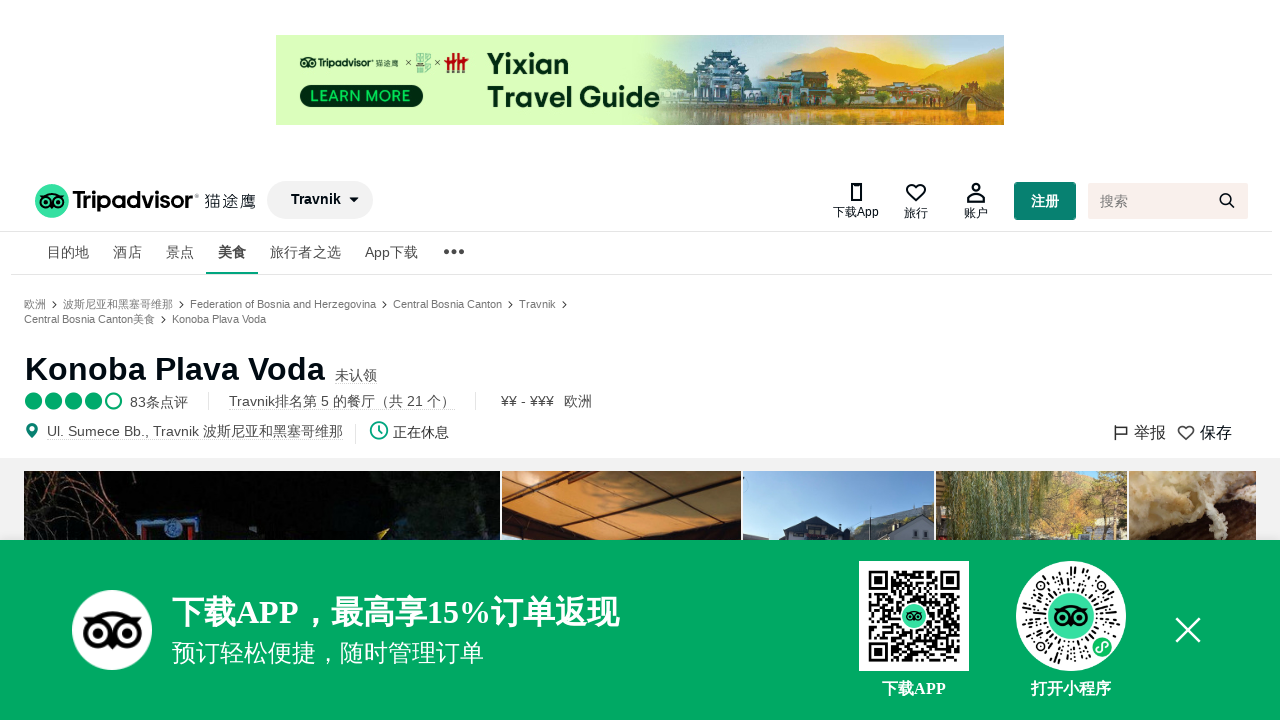

--- FILE ---
content_type: text/html; charset=utf-8
request_url: https://www.tripadvisor.cn/Restaurant_Review-g2227146-d3181609-Reviews-Konoba_Plava_Voda-Travnik_Central_Bosnia_Canton_Federation_of_Bosnia_and_Herzego.html
body_size: 19883
content:
<!DOCTYPE html><html lang="en"><head><meta charSet="utf-8"/><title>Konoba Plava Voda - (Travnik)餐厅/美食点评 - 餐厅地址/餐厅电话/餐厅周边信息/餐厅推荐菜 - Tripadvisor猫途鹰</title><meta name="description" content="Konoba Plava Voda(Travnik): 读读83条关于Konoba Plava Voda客观公正的美食点评，在Tripadvisor猫途鹰的5分满分评等中得5分，查看TravnikKonoba Plava Voda特色菜推荐、电话、地址、菜单、人均消费、营业时间等信息。。"/><meta name="keywords" content="TravnikKonoba Plava Voda, 餐厅, 餐厅点评, 食物, 用餐"/><meta name="next-head-count" content="1"/><link rel="canonical" href="https://www.tripadvisor.cn/Restaurant_Review-g2227146-d3181609-Reviews-Konoba_Plava_Voda-Travnik_Central_Bosnia_Canton_Federation_of_Bosnia_and_Herzego.html"/><meta name="robots" content="index,follow"/><meta http-equiv="Content-Language" Content="zh-CN"/><meta name="applicable-device" content="pc"/><meta property="og:type" content="image"/><meta name="baidu_union_verify" content="c7320aad9d2bfe8999537a72d76b50a2"/><meta name="mobile-agent" content="format=html5;url=https://m.tripadvisor.cn/Restaurant_Review-g2227146-d3181609-Reviews-Konoba_Plava_Voda-Travnik_Central_Bosnia_Canton_Federation_of_Bosnia_and_Herzego.html"/><meta name="mobile-agent" content="format=xhtml;url=https://m.tripadvisor.cn/Restaurant_Review-g2227146-d3181609-Reviews-Konoba_Plava_Voda-Travnik_Central_Bosnia_Canton_Federation_of_Bosnia_and_Herzego.html"/><link rel="alternate" media="only screen and (max-width: 640px)" href="https://m.tripadvisor.cn/Restaurant_Review-g2227146-d3181609-Reviews-Konoba_Plava_Voda-Travnik_Central_Bosnia_Canton_Federation_of_Bosnia_and_Herzego.html"/><meta http-equiv="Cache-Control" content="no-transform"/><script src="../static/ta-image-uploader.js" defer=""></script><script type="text/javascript" crossorigin="anonymous" src="https://aw-s.tripcdn.com/ares/NFES/100029210/1766483709584/_next/serverStatic/spider.js"></script><meta name="viewport" content="width=device-width,initial-scale=1.0, minimum-scale=1.0, maximum-scale=1.0, user-scalable=no"/><meta content="telephone=no" name="format-detection"/><link rel="icon" id="favicon" href="https://cc.maotuying.com/favicon.ico" type="image/x-icon"/><script src="//webresource.c-ctrip.com/ares2/infosec/jigsawCaptcha/~2.0.0/default/js/jigsaw-captcha.min.js"></script><meta name="apple-mobile-web-app-capable" content="yes"/><meta charSet="utf-8"/><style>
             #__next {
              height: 100%;
            }</style><link rel="preload" href="https://aw-s.tripcdn.com/ares/NFES/100029210/1766483709584/_next/static/css/pages/_app.css" as="style" crossorigin="anonymous"/><link rel="stylesheet" href="https://aw-s.tripcdn.com/ares/NFES/100029210/1766483709584/_next/static/css/pages/_app.css" crossorigin="anonymous" data-n-g=""/><link rel="preload" href="https://aw-s.tripcdn.com/ares/NFES/100029210/1766483709584/_next/static/css/61a9259a36109223.css" as="style" crossorigin="anonymous"/><link rel="stylesheet" href="https://aw-s.tripcdn.com/ares/NFES/100029210/1766483709584/_next/static/css/61a9259a36109223.css" crossorigin="anonymous" data-n-p=""/><link rel="preload" href="https://aw-s.tripcdn.com/ares/NFES/100029210/1766483709584/_next/static/css/3bd37ac846eac1cd.css" as="style" crossorigin="anonymous"/><link rel="stylesheet" href="https://aw-s.tripcdn.com/ares/NFES/100029210/1766483709584/_next/static/css/3bd37ac846eac1cd.css" crossorigin="anonymous" data-n-p=""/><link rel="preload" href="https://aw-s.tripcdn.com/ares/NFES/100029210/1766483709584/_next/static/css/b882904443a2aa65.css" as="style" crossorigin="anonymous"/><link rel="stylesheet" href="https://aw-s.tripcdn.com/ares/NFES/100029210/1766483709584/_next/static/css/b882904443a2aa65.css" crossorigin="anonymous" data-n-p=""/><link rel="preload" href="https://aw-s.tripcdn.com/ares/NFES/100029210/1766483709584/_next/static/css/06fec6fb2a662da7.css" as="style" crossorigin="anonymous"/><link rel="stylesheet" href="https://aw-s.tripcdn.com/ares/NFES/100029210/1766483709584/_next/static/css/06fec6fb2a662da7.css" crossorigin="anonymous" data-n-p=""/><link rel="preload" href="https://aw-s.tripcdn.com/ares/NFES/100029210/1766483709584/_next/static/css/e6dc7a1badfe7d39.css" as="style" crossorigin="anonymous"/><link rel="stylesheet" href="https://aw-s.tripcdn.com/ares/NFES/100029210/1766483709584/_next/static/css/e6dc7a1badfe7d39.css" crossorigin="anonymous" data-n-p=""/><link rel="preload" href="https://aw-s.tripcdn.com/ares/NFES/100029210/1766483709584/_next/static/css/b0a9fe5df4ff596a.css" as="style" crossorigin="anonymous"/><link rel="stylesheet" href="https://aw-s.tripcdn.com/ares/NFES/100029210/1766483709584/_next/static/css/b0a9fe5df4ff596a.css" crossorigin="anonymous" data-n-p=""/><link rel="preload" href="https://aw-s.tripcdn.com/ares/NFES/100029210/1766483709584/_next/static/css/7a516179198e0c18.css" as="style" crossorigin="anonymous"/><link rel="stylesheet" href="https://aw-s.tripcdn.com/ares/NFES/100029210/1766483709584/_next/static/css/7a516179198e0c18.css" crossorigin="anonymous" data-n-p=""/><link rel="preload" href="https://aw-s.tripcdn.com/ares/NFES/100029210/1766483709584/_next/static/css/75736a91ef7642e8.css" as="style" crossorigin="anonymous"/><link rel="stylesheet" href="https://aw-s.tripcdn.com/ares/NFES/100029210/1766483709584/_next/static/css/75736a91ef7642e8.css" crossorigin="anonymous" data-n-p=""/><link rel="preload" href="https://aw-s.tripcdn.com/ares/NFES/100029210/1766483709584/_next/static/css/d8bc74ac025d9c3f.css" as="style" crossorigin="anonymous"/><link rel="stylesheet" href="https://aw-s.tripcdn.com/ares/NFES/100029210/1766483709584/_next/static/css/d8bc74ac025d9c3f.css" crossorigin="anonymous" data-n-p=""/><noscript data-n-css=""></noscript><script defer="" crossorigin="anonymous" nomodule="" src="https://aw-s.tripcdn.com/ares/NFES/100029210/1766483709584/_next/static/chunks/polyfills-c67a75d1b6f99dc8.js"></script><script src="https://aw-s.tripcdn.com/ares/NFES/100029210/1766483709584/_next/static/chunks/webpack-ab5979dd0fd23983.js" defer="" crossorigin="anonymous"></script><script src="https://aw-s.tripcdn.com/ares/NFES/100029210/1766483709584/_next/static/chunks/nfes-2dfe648478d796ca.js" defer="" crossorigin="anonymous"></script><script src="https://aw-s.tripcdn.com/ares/NFES/100029210/1766483709584/_next/static/chunks/framework-0506ab10ae1330f5.js" defer="" crossorigin="anonymous"></script><script src="https://aw-s.tripcdn.com/ares/NFES/100029210/1766483709584/_next/static/chunks/main-746531c1270b75e6.js" defer="" crossorigin="anonymous"></script><script src="https://aw-s.tripcdn.com/ares/NFES/100029210/1766483709584/_next/static/chunks/pages/_app-b0f5c512474ee473.js" defer="" crossorigin="anonymous"></script><script src="https://aw-s.tripcdn.com/ares/NFES/100029210/1766483709584/_next/static/chunks/29107295-00e2e2117eafb20d.js" defer="" crossorigin="anonymous"></script><script src="https://aw-s.tripcdn.com/ares/NFES/100029210/1766483709584/_next/static/chunks/commonsLib-57925a32ef618747.js" defer="" crossorigin="anonymous"></script><script src="https://aw-s.tripcdn.com/ares/NFES/100029210/1766483709584/_next/static/chunks/commons-5fc4d2c4d37a540c.js" defer="" crossorigin="anonymous"></script><script src="https://aw-s.tripcdn.com/ares/NFES/100029210/1766483709584/_next/static/chunks/pages/restaurant/restaurantDetail-f3956634-b3bfc3a28ca7e5ca.js" defer="" crossorigin="anonymous"></script><script src="https://aw-s.tripcdn.com/ares/NFES/100029210/1766483709584/_next/static/chunks/pages/restaurant/restaurantDetail-017397ff-4728d0c324fc3307.js" defer="" crossorigin="anonymous"></script><script src="https://aw-s.tripcdn.com/ares/NFES/100029210/1766483709584/_next/static/chunks/pages/restaurant/restaurantDetail-7a08a8f9-ad47ae70c06542a8.js" defer="" crossorigin="anonymous"></script><script src="https://aw-s.tripcdn.com/ares/NFES/100029210/1766483709584/_next/static/xxx/_buildManifest.js" defer="" crossorigin="anonymous"></script><script src="https://aw-s.tripcdn.com/ares/NFES/100029210/1766483709584/_next/static/xxx/_ssgManifest.js" defer="" crossorigin="anonymous"></script></head><body class="search-body" id="WIDGET"><div id="__next"><style>[object Object]</style><style>[object Object]</style><style>[object Object]</style><style>[object Object]</style><style>[object Object]</style><style>[object Object]</style><style>[object Object]</style><style>[object Object]</style><style>[object Object]</style><style>[object Object]</style><style>[object Object]</style><style>[object Object]</style><style>[object Object]</style><style>[object Object]</style><style>[object Object]</style><style>[object Object]</style><style>[object Object]</style><style>[object Object]</style><style>[object Object]</style><style>[object Object]</style><style>[object Object]</style><style>[object Object]</style><style>[object Object]</style><style>[object Object]</style><style>[object Object]</style><style>[object Object]</style><style>[object Object]</style><style>[object Object]</style><style>[object Object]</style><style>[object Object]</style><style>[object Object]</style><style>[object Object]</style><style>[object Object]</style><style>[object Object]</style><style>[object Object]</style><style>[object Object]</style><style>[object Object]</style><style>[object Object]</style><style>[object Object]</style><style>[object Object]</style><div class="page page-scroll" domscroll="page-scroll"><div class="ad_15_10650053723"><div class="swiper-container"><div class="swiper-wrapper"></div></div></div><div id="sticy" class="none"><div class="ui_container hotels-hotel-review-persistent-header-and-footer-Tabs__tab_bar_content_container--1tD5K"><div class="hotels-hotel-review-persistent-header-and-footer-Tabs__tabs--1G1aE"><div class="ABOUT_TAB hotels-hotel-review-persistent-header-and-footer-Tab__tab--2xcfU " id="aboutAncher"><span class="hotels-hotel-review-persistent-header-and-footer-Tab__tab_title--2z4V3" title="关于">照片</span></div><div class="LOCATION hotels-hotel-review-persistent-header-and-footer-Tab__tab--2xcfU "><span class="hotels-hotel-review-persistent-header-and-footer-Tab__tab_title--2z4V3" title="位置">概览</span></div><div class="REVIEWS hotels-hotel-review-persistent-header-and-footer-Tab__tab--2xcfU "><span class="hotels-hotel-review-persistent-header-and-footer-Tab__tab_title--2z4V3" title="点评">点评</span></div></div></div></div><style>[object Object]</style><style>[object Object]</style><style>[object Object]</style><div class="header"><div class="masthead" style="background:#ffffff"><div id="taplc_global_nav_0" class="ppr_rup ppr_priv_global_nav" data-placement-name="global_nav"><div class="global-nav-no-refresh" id="global-nav-no-refresh-1"><div id="taplc_global_nav_menus_0" class="ppr_rup ppr_priv_global_nav_menus" data-placement-name="global_nav_menus"><div class="hidden"><div class="global-nav-menus-container"></div><ul class="global-nav-links-menu-more"></ul></div><div class="global-nav-overlays-container"></div></div></div><div id="taplc_global_nav_component_0" class="ppr_rup ppr_priv_global_nav_component" data-placement-name="global_nav_component"><div class="react-container" id="component_7" data-component-props="page-manifest" data-component="brand.header" data-component-init="data-component-init"><div><div class="brand-header-GlobalNav__globalNavScrolling--35eFe"><div><div class="brand-header-GlobalNavBar__globalNavBar--2X2Qr"><div class="ui_container brand-header-GlobalNavBar__globalNavBarContainer--A9HGZ brand-header-GlobalNavBar__globalNavMobileWebRollout--2UThr brand-header-GlobalNavBar__persistentIcons--3DFRm"><div class="brand-header-GlobalNavBar__sideBarTrigger--3Vjki brand-header-GlobalNavBar__persistentIcons--3DFRm" style="top:0px;bottom:auto"><div><div><span class="ui_icon menu-bars "></span></div></div><div class="brand-global-nav-menus-NavLinks__hidden--2P6Fz"><div class="ui_tabs brand-global-nav-menus-NavLinks__navMenuContainer--1Kp_c medium"><ul class="brand-global-nav-menus-NavLinks__navMenuList--1Lb3s"><li><div><div class="ui_tab brand-global-nav-menus-MenuTab__menuTab--CMVUJ active" style="height:42px"><span>酒店</span></div></div></li><li><div><div class="ui_tab brand-global-nav-menus-MenuTab__menuTab--CMVUJ"><span>景点</span></div></div></li><li><div><div class="ui_tab brand-global-nav-menus-MenuTab__menuTab--CMVUJ"><span>美食</span></div></div></li><li><div><div class="ui_tab brand-global-nav-menus-MenuTab__menuTab--CMVUJ"><span>购物</span></div></div></li></ul><ul class="brand-global-nav-menus-CollapsedMenu__collapsedMenuListWrap--3nP89"><li><div><span class="ui_tab brand-global-nav-menus-MenuTab__menuTab--CMVUJ"><span class="ui_icon more-horizontal brand-global-nav-menus-CollapsedMenu__moreIcon--2JTiD"></span></span></div><div class="brand-global-nav-menus-Menu__dropdownContents--1_QtR"><ul class="brand-global-nav-menus-MenuList__menuList--3fbpS "><li><div><div class="brand-global-nav-menus-MenuListItem__menuListItem--2ZG-3"><span>航空公司</span></div></div></li><li><div><div class="brand-global-nav-menus-MenuListItem__menuListItem--2ZG-3"><span>旅行者之选</span></div></div></li><li><div><div class="brand-global-nav-menus-MenuListItem__menuListItem--2ZG-3"><span>联系我们</span></div></div></li></ul></div></li></ul></div></div></div><div class="brand-header-Logo__logoContainer--2lBDe brand-header-Logo__centerLogo--5EjAV"><div><a href="/" class="brand-header-Logo__logo--x3aMw"><img src="https://cc.maotuying.com/img2/langs/zh_CN/brand_refresh/Tripadvisor_lockup_horizontal_secondary_registered.svg" alt="Tripadvisor(猫途鹰)" class="brand-header-Logo__resizeImg--15ZcW"/></a></div></div><div class=" brand-header-GlobalNavBar__persistentIcons--3DFRm" style="display:block"><div class="brand-header-GlobalNavActions__navAction--WyZSa brand-header-GlobalNavActions__hiddenOnMobile--2rrAA"><div class="brand-global-nav-action-profile-Profile__container--3inu_"><div class="brand-global-nav-geopill-GeoPill__wrapper--3SDoz brand-global-nav-geopill-GeoPill__persistentIcons--19sQQ"><div class="brand-global-nav-geopill-GeoPill__global_nav_geopill--_b_ER"><span class="brand-global-nav-geopill-GeoPill__pill--3spqt ui_pill inverted"><span class="ui_icon caret-down brand-global-nav-geopill-GeoPill__icon--3Uykj"></span></span></div></div></div></div></div><div style="top:0px;bottom:auto" class="brand-header-GlobalNavBar__globalNavActions--v4YAh brand-header-GlobalNavBar__persistentIcons--3DFRm"><div class="brand-header-GlobalNavActions__navAction--WyZSa brand-header-GlobalNavActions__hiddenOnMobile--2rrAA"><div class="brand-global-nav-action-profile-Profile__container--3inu_"><div class="brand-global-nav-action-trips-Trips__tripsIcon--25Wn0"><span class="icon crn_font_ta common_header_download_app_icon"></span><span class="brand-global-nav-action-trips-Trips__label--1YhSm">下载App</span></div><div class="brand-global-nav-action-trips-Trips__tripsIcon--25Wn0"><span class="ui_icon heart"></span><span class="brand-global-nav-action-trips-Trips__label--1YhSm">旅行</span></div><div class="brand-global-nav-action-profile-ProfileSignedOut__loggedOutIconWrap--1hrMr"><span class="ui_icon friend brand-global-nav-action-profile-ProfileSignedOut__loggedOutIcon--1yYrf"></span><span class="brand-global-nav-action-profile-ProfileSignedOut__label--25E2X">账户</span></div><div class="ui_button primary small brand-global-nav-action-profile-ProfileSignedOut__loginButton--i8Bua" data-flow-name="core_combined" title="注册">注册</div></div></div><div class="brand-header-GlobalNavBar__singleSearchWrapper--cGPry"><div class="i3bZ_gBa _2vChPWwI _1KTTRnER"><div class="_3sXsAqz5"></div><div class="brand-header-GlobalNavActions__navAction--WyZSa brand-header-GlobalNavActions__hiddenOnMobile--2rrAA"><div class="brand-global-nav-action-profile-Profile__container--3inu_"><form class="R1IsnpX3" action="/Search"><input type="search" autoComplete="off" autoCorrect="off" autoCapitalize="off" spellcheck="false" name="q" class="_3qLQ-U8m" placeholder="搜索" title="搜索" aria-label="搜索"/><input type="hidden" name="searchSessionId"/><input type="hidden" name="geo"/><button type="button" class="_3mLX8jwB _3djzE9Mn" title="返回" aria-label="返回"><span class="E0di58-K _2HBN-k68"></span></button><button type="submit" formaction="/Search" class="_3mLX8jwB _2a_Ua4Qv" title="搜索" aria-label="搜索"><span class="_2LyoLJ4U _2HBN-k68"></span></button></form></div></div><div class="brand-header-GlobalNavBar__sideBarTrigger--3Vjki brand-header-GlobalNavBar__persistentIcons--3DFRm" style="top:0px;bottom:auto"><button class="_3mLX8jwB _2obQobO0" title="搜索" aria-label="搜索"><span class="_2LyoLJ4U _2HBN-k68"></span></button></div></div><div class="brand-header-GlobalNavBar__sideBarTrigger--3Vjki brand-header-GlobalNavBar__persistentIcons--3DFRm" style="top:0px;bottom:auto"><button class="_3mLX8jwB _2obQobO0" title="搜索" aria-label="搜索"><span class="_2LyoLJ4U _2HBN-k68"></span></button></div></div></div></div></div></div></div></div></div></div><div id="taplc_time_to_interactive_notifier_1" class="ppr_rup ppr_priv_time_to_interactive_notifier" data-placement-name="time_to_interactive_notifier"><div class="react-container" id="component_8" data-component-props="page-manifest" data-component="@ta/hotels.tti-event-notifier" data-component-init="data-component-init"></div></div><div class="global-nav-links global-nav-bottom  ui_tabs is-hidden-mobile " style="border-bottom-width:0px"><div class="ui_container ui_columns is-gapless"><div class="links_container ui_column  is-11"><div id="taplc_global_nav_links_0" class="ppr_rup ppr_priv_global_nav_links" data-placement-name="global_nav_links"><div class="global-nav-links-container "></div></div></div><div class="message_container ui_column is-1"></div></div></div></div><div class="nav-menu-list-body"><div class="uname"><div class="global-nav-links global-nav-bottom  ui_tabs is-hidden-mobile " style="overflow:visible"><div class=" ui_columns is-gapless"><div class="links_container ui_column  is-gapless"><div id="taplc_global_nav_links_0" class="ppr_rup ppr_priv_global_nav_links" data-placement-name="global_nav_links"><div class="global-nav-links-container ui_container " style="height:42px"><ul class="global-nav-links-menu left" style="border:none;height:42px"><li class="nav-sub-item" data-element=".masthead-dropdown-hotels"><div id="global-nav-hotels" class="global-nav-link global-nav-link-2018 ui_tab ">目的地</div></li><li class="nav-sub-item" data-element=".masthead-dropdown-hotels"><div id="global-nav-hotels" class="global-nav-link global-nav-link-2018 ui_tab ">酒店</div></li><li class="nav-sub-item" data-element=".masthead-dropdown-attractions"><div id="global-nav-attractions" class="global-nav-link global-nav-link-2018 ui_tab " data-tracking-label="attractions">景点</div></li><li class="nav-sub-item" data-element=".masthead-dropdown-restaurants"><div id="global-nav-restaurants" class="global-nav-link global-nav-link-2018 ui_tab active" data-tracking-label="restaurants">美食</div></li><li class="nav-sub-item" data-element=".masthead-dropdown-TravelersChoiceList"><div id="global-nav-TravelersChoice" class="global-nav-link global-nav-link-2018 ui_tab " data-tracking-label="TravelersChoiceList">旅行者之选</div></li><li class="nav-sub-item" data-element=".masthead-dropdown-AppDownload"><div id="global-nav-AppDownload" class="global-nav-link global-nav-link-2018 ui_tab " data-tracking-label="AppDownload">App下载</div></li></ul><ul class="global-nav-links-menu-ellipsis is-top-only" style="z-index:9999999;border:none;height:44px"><li class="global-nav-links-ellipsis"><span class="global-nav-link global-nav-link-2018 ui_tab ellipsis" style="border:none;font-size:24px"><span class="ui_icon more-horizontal"></span></span></li><div style="visibility:hidden"><div class="ui_overlay ui_flyout global-nav-flyout global-nav-menu" style="position:absolute;left:350px;right:auto;top:40px;bottom:auto"><ul class="global-nav-links-menu-more" style="border:none"><li class="nav-sub-item force-more" data-element=".masthead-dropdown-Airlines"><div id="global-nav-Airlines" class="global-nav-link global-nav-link-2018 ui_tab " data-tracking-label="Airlines">航空公司</div></li></ul></div></div></ul></div></div></div></div></div></div><div class="nav-menu-list-menus ui_overlay ui_flyout global-nav-flyout global-nav-menu" style="position:absolute;left:436px;right:auto;top:46px;bottom:auto"><ul class="global-nav-links-menu-more ul"><li class="nav-sub-item force-more" data-element=".masthead-dropdown-Volunteer li"><a href="https://www.tripadvisor.cn/zhiyuan" id="global-nav-Volunteer" target="_blank" class="global-nav-link global-nav-link-2018 ui_tab " data-tracking-label="Volunteer">猫途鹰翻译志愿者<!-- --> </a></li><li class="nav-sub-item force-more" data-element=".masthead-dropdown-Airlines li"><a href="https://www.tripadvisor.cn/Airlines" id="global-nav-Airlines" target="_blank" class="global-nav-link global-nav-link-2018 ui_tab " data-tracking-label="Airlines">航空公司<!-- --> </a></li></ul></div></div><div id="taplc_masthead_search_empty_0" class="ppr_rup ppr_priv_masthead_search" data-placement-name="masthead_search:empty"><span class="hidden"><div class="search_overlay_content ui_container social_typeahead_2018" data-div-classes="ppr_rup ppr_priv_masthead_search"><div id="DUAL_SEARCH_LOADER_CONTAINER" class="dual_search_loader_container"><div class="dual_search_loader_overlay"></div><div class="dual_search_loader_visual"><div class="ui_spinner"></div></div></div><div class="just_padding"><div class="no_cpu"><form class="search_form ui_columns is-multiline" method="get" action="/Search" id="global_nav_search_form"><div class="ui_column is-10 is-gapless"><div class="search_line ui_columns is-multiline"><div id="MAIN_SEARCH_CONTAINER" class="mainSearchContainer ui_column "><div class="input_box"><span class="typeahead_icon what_neighbor ui_icon search"></span><div class="what_with_highlight"><input id="mainSearch" type="search" class="text focusClear" autoComplete="off" autoCorrect="off" spellcheck="false" placeholder="搜索 Tripadvisor"/><span id="CLEAR_WHAT" class="clear-text ui_icon times-circle-fill hidden"></span><span class="input_highlight"></span></div></div></div></div></div><div class="ui_column is-2 search_line_block is-gapless"><button id="SEARCH_BUTTON" class="search_button" type="submit" name="sub-search"><div id="SEARCH_BUTTON_CONTENT"><div class="inner">搜索</div></div></button></div><input id="SINGLE_SEARCH" type="hidden" name="singleSearchBox" value="true"/><input id="TYPEAHEAD_GEO_ID" type="hidden" name="geo" value="294212"/><input id="TYPEAHEAD_LATITUDE" type="hidden" name="latitude" value=""/><input id="TYPEAHEAD_LONGITUDE" type="hidden" name="longitude" value=""/><input id="TYPEAHEAD_NEARBY" type="hidden" name="searchNearby" value=""/><input type="hidden" name="pid" value="3826"/><input id="TOURISM_REDIRECT" type="hidden" name="redirect" value=""/><input id="MASTAHEAD_TYPEAHEAD_START_TIME" type="hidden" name="startTime" value=""/><input id="MASTAHEAD_TYPEAHEAD_UI_ORIGIN" type="hidden" name="uiOrigin" value=""/><input id="MASTHEAD_MAIN_QUERY" type="hidden" name="q" value=""/><input id="MASTHEAD_SUPPORTED_SEARCH_TYPES" type="hidden" name="supportedSearchTypes" value="find_near_stand_alone_query"/><input id="MASTHEAD_ENABLE_NEAR_PAGE" type="hidden" name="enableNearPage" value="true"/><input type="hidden" name="returnTo" value="__2F__Hotel__5F__Review__2D__g294212__2D__d4567347__2D__Reviews__2D__New__5F__World__5F__Beijing__5F__Hotel__2D__Beijing__2E__html"/><input type="hidden" name="searchSessionId" value="A59479FD81A53EC56689A875F6CAB1BE1600067396364ssid"/><input type="hidden" id="SOCIAL_TYPEAHEAD_2018_FEATURE" name="social_typeahead_2018_feature" value="true"/></form></div><div class="ui_columns results_panel"><div class="ui_column is-10 ui_columns results_panel"><div class="what_results ui_column  hidden"></div><div class="where_results ui_column is-offset-7 is-5 hidden"></div></div></div></div></div></span></div><div id="taplc_boost_native_ads_0" class="ppr_rup ppr_priv_boost_native_ads" data-placement-name="boost_native_ads"><div class="react-container" id="component_1" data-component-props="page-manifest" data-component="@ta/cpm.sponsored-social-content-loader" data-component-init="data-component-init"></div></div></div></div><div style="visibility:hidden"><div class="_1HphCM4i" style="position:absolute;top:60px;left:328.5px;bottom:auto;right:auto"><div class="zGG8H0c4"><div class="brand-global-nav-geopill-GeoPill__geopill_overlay_container--3DDGW"><div class="brand-geo-scoped-typeahead-GeoScopedTypeAhead__input_container--1xL9r"><div class="_1Vv8Y1ut"><input type="text" class="Smftgery" placeholder="搜索目的地" readonly="" autoComplete="on" style="font-size:24px;line-height:1.7em" value=""/><span class="Nezx8rHY" style="font-size:24px"></span></div></div></div></div></div></div><div id="taplc_global_nav_onpage_assets_0" class="ppr_rup ppr_priv_global_nav_onpage_assets is-shown-at-tablet"><div class="inner "><div class="ui_container "><div id="taplc_masthead_h1_hotels_0" class="ppr_rup ppr_priv_masthead_h1"><div class="header heading masthead masthead_h1 "></div></div><div id="taplc_trip_planner_breadcrumbs_0" class="ppr_rup ppr_priv_trip_planner_breadcrumbs"><div class="breadcrumbs"><a class="link" title="" href="https://www.tripadvisor.cn/Tourism-g4-Europe-Vacations.html"><span>欧洲</span></a> <span class="ui_icon single-chevron-right"></span> <a class="link" title="" href="https://www.tripadvisor.cn/Tourism-g294449-Bosnia_and_Herzegovina-Vacations.html"><span>波斯尼亚和黑塞哥维那</span></a> <span class="ui_icon single-chevron-right"></span> <a class="link" title="" href="https://www.tripadvisor.cn/Tourism-g17492704-Federation_of_Bosnia_and_Herzegovina-Vacations.html"><span>Federation of Bosnia and Herzegovina</span></a> <span class="ui_icon single-chevron-right"></span> <a class="link" title="" href="https://www.tripadvisor.cn/Tourism-g3676494-Central_Bosnia_Canton_Federation_of_Bosnia_and_Herzegovina-Vacations.html"><span>Central Bosnia Canton</span></a> <span class="ui_icon single-chevron-right"></span> <a class="link" title="" href="https://www.tripadvisor.cn/Tourism-g2227146-Travnik_Central_Bosnia_Canton_Federation_of_Bosnia_and_Herzegovina-Vacations.html"><span>Travnik</span></a> <span class="ui_icon single-chevron-right"></span> <a class="link" title="" href="https://www.tripadvisor.cn/Restaurants-g2227146-Travnik_Central_Bosnia_Canton_Federation_of_Bosnia_and_Herzegovina.html"><span>Central Bosnia Canton美食</span></a> <span class="ui_icon single-chevron-right"></span> <a class="link" title="" href="https://www.tripadvisor.cn/Restaurant_Review-g2227146-d3181609-Reviews-Konoba_Plava_Voda-Travnik_Central_Bosnia_Canton_Federation_of_Bosnia_and_Herzego.html"><span>Konoba Plava Voda</span></a> <!-- --> </div></div></div></div></div><div id="atf_header_wrap"><div id="atf_header" class="ui_container is-fluid page-section accessible_red_3"><style>[object Object]</style><style>[object Object]</style><style>[object Object]</style><div id="atf_header" class="ui_container is-fluid page-section accessible_red_3" style="padding-left:1px"><div id="taplc_hotel_review_atf_hotel_info_web_component_0" class="ppr_rup ppr_priv_hotel_review_atf_hotel_info_web_component" data-placement-name="hotel_review_atf_hotel_info_web_component"><div class="react-container" id="component_4" data-component-props="page-manifest" data-component="@ta/hotels.hotel-review-atf-info" data-component-init="data-component-init"><div class="hotels-hotel-review-atf-info-parts-ATFInfo__wrapper--2_Y5L"><div class="ui_columns is-multiline is-mobile"><div class="ui_column is-12-tablet is-9-mobile hotels-hotel-review-atf-info-parts-ATFInfo__description--1njly" style="padding-bottom:8px"><div><h1 class="hotels-hotel-review-atf-info-parts-Heading__heading--2ZOcD">Konoba Plava Voda</h1><style>[object Object]</style><div style="display:inline-block;margin-left:10px"><div class="public-business-listing-ContactInfo__offer--KAFI4 public-business-listing-ContactInfo__atfInfo--3wJ1b"><a class="public-business-listing-ContactInfo__nonWebLink--2rxPP public-business-listing-ContactInfo__ui_link_container--37q8W public-business-listing-ContactInfo__level_4--3JgmI" dir="ltr"><span class="public-business-listing-ContactInfo__nonWebLinkText--nGymU public-business-listing-ContactInfo__ui_link--1_7Zp public-business-listing-ContactInfo__level_4--3JgmI claim-antd-btn"><div style="border:0;padding:0;height:0px" class="public-business-listing-ContactInfo__nonWebLinkText--nGymU public-business-listing-ContactInfo__ui_link--1_7Zp public-business-listing-ContactInfo__level_4--3JgmI"></div></span></a></div></div><div class="web"></div></div><div class="hotels-hotel-review-atf-info-parts-ATFInfo__ratingContainer--1WtGm"><a class="hotels-hotel-review-atf-info-parts-Rating__ratingsAnchor--28rqA" href="#REVIEWS"><div class="prw_rup prw_common_bubble_rating rating bubbleRate " rate="39" type="restaurant" data-prwidget-name="common_bubble_rating" data-prwidget-init="" style="display:inline"><span class="ui_bubble_rating bubble_0" style="font-size:20px"></span></div><span class="hotels-hotel-review-atf-info-parts-Rating__reviewCount--1sk1X">83<!-- -->条点评</span></a><span class="hotels-hotel-review-atf-info-parts-PopIndex__popIndex--1Nei0" style="cursor:pointer;border:0 0 0 1px solid #e5e5e5;padding-left:20px;margin-left:20px"><a>Travnik排名第 5 的餐厅（共 21 个）</a></span><div class="hotels-hotel-review-atf-info-parts-PopIndex__popIndex--1Nei0" style="cursor:pointer"><a href="/Restaurants-g2227146-Review?priceTag=22058" style="padding:5px;border:none">¥¥ - ¥¥¥</a><a href="/Restaurants-g2227146-Review?cuisine=10654" style="padding:5px;border:none">欧洲</a></div></div></div><div class="ui_column is-12-tablet is-3-mobile hotels-hotel-review-atf-info-parts-ATFInfo__actions--Qkd_b" style="padding-left:10px;padding-top:0"><div class="hotels-hotel-review-atf-info-parts-ATFInfo__reverseActions--37dZ3"><div class="hotels-hotel-review-atf-info-parts-ATFInfo__saveShareBlock--2njuq"><div class="hotels-hotel-review-atf-info-parts-SaveButton__saveToTripWrapper--anr40" style="margin-right:10px"><div class="stat_wrapper"><div class="D1m_VFgO _15aaPtHM _50cmFIkv  _1AZ4CTjH"><div id="MV_Report_Button"><div id="MV_Report_Button"><span class="ui_icon flag-fill" style="font-size:18px;margin-right:4px"></span><span class="hotels-hotel-review-atf-info-parts-SaveButton__savesText--1raLE">举报</span></div></div></div></div></div><div class="hotels-hotel-review-atf-info-parts-SaveButton__saveToTripWrapper--anr40"><div class="stat_wrapper"><div class="D1m_VFgO _15aaPtHM _50cmFIkv  _1AZ4CTjH"><span class="_5SuCrejV _1rFMAnsi jbxKP-PN"><span class="RyVhIcmt"><span class="jdSbP47R _24GSU4qN _1plkd-7s _1AZ4CTjH"><span class="_1AuqFf68 _2HBN-k68"></span></span><span class="jdSbP47R LoHVO7nR _1plkd-7s _1AZ4CTjH"><span class="UCXgI3AN _2HBN-k68"></span></span></span></span><div class="uVi3gKkC _1AZ4CTjH"><span class="hotels-hotel-review-atf-info-parts-SaveButton__savesText--1raLE">保存</span></div></div></div></div></div><div class="hotels-hotel-review-atf-info-parts-ATFInfo__businessListingWrapper--1ugx9"><div class="hotels-hotel-review-atf-info-parts-BusinessListing__row--24M_7"><div class="hotels-hotel-review-atf-info-parts-BusinessListingEntry__entry--210S0 hotels-hotel-review-atf-info-parts-BusinessListingEntry__address--1Vy86"><div class="public-business-listing-ContactInfo__offer--KAFI4 public-business-listing-ContactInfo__atfInfo--3wJ1b"><span class="ui_icon map-pin-fill public-business-listing-ContactInfo__offerIcon--1HFZO"></span><span class="public-business-listing-ContactInfo__nonWebLink--2rxPP public-business-listing-ContactInfo__ui_link_container--37q8W public-business-listing-ContactInfo__level_4--3JgmI"><span class="public-business-listing-ContactInfo__ui_link--1_7Zp public-business-listing-ContactInfo__level_4--3JgmI">Ul. Sumece Bb., Travnik 波斯尼亚和黑塞哥维那</span></span></div></div><div class="hotels-hotel-review-atf-info-parts-BusinessListingEntry__entry--210S0" style="position:relative;margin-top:-2px;cursor:pointer"><div><span class="primary_icon ui_icon clock" style="color:#00a680;margin-right:3px;font-size:22px"></span><span style="font-size:14px">正在休息</span></div></div></div></div></div></div></div></div></div></div></div><style>[object Object]</style><div class="ui_overlay iapFlyout ui_modal null cc_cursor" style="position:fixed;width:571px;height:auto;left:0;right:0;top:10%;margin:0 auto;display:none"><div class="body_text" style="height:100%;overflow:auto"><div class="reportIAPContent cc_cursor"><div class="title">报告问题<div class="ui_close_x"></div></div><div class="iapPanel activePanel" style="overflow-y:scroll;height:calc(60vh)"><div class="header">帮助我们了解, 此点评存在什么问题？</div><div class="iapPanelTemplate"><div class="ui_radio"><input type="radio" name="panel_0"/><label class="label" style="width:100%;text-align:left">点评内容不恰当或包含老少不宜的内容</label><div class="radioDescription">点评包含亵渎言语、露骨评论、仇恨言论、偏见语言、威胁或人身攻击的内容。</div></div><div class="ui_radio"><input type="radio" name="panel_0"/><label class="label" style="width:100%;text-align:left">点评存在偏见或是由与企业存在某些关联的人员撰写</label><div class="radioDescription">点评由该企业或竞争企业的业主、员工撰写。</div></div><div class="ui_radio"><input type="radio" name="panel_0"/><label class="label" style="width:100%;text-align:left">点评附加位置错误</label><div class="radioDescription">此点评详情描述了一家不同的企业。</div></div><div class="ui_radio"><input type="radio" name="panel_0"/><label class="label" style="width:100%;text-align:left">作为一名旅行者, 此点评的内容与我无关</label><div class="radioDescription">点评未描述用户自己的体验。 点评包含谣言、政治意见或诽谤言论信息。</div></div><div class="ui_radio"><input type="radio" name="panel_0"/><label class="label" style="width:100%;text-align:left">此点评是由同一会员重复发布或为抄袭内容</label><div class="radioDescription">此评论者有 2 条点评内容相同，或者是从其他点评者或来源中复制了内容。</div></div><div class="ui_radio"><input type="radio" name="panel_0"/><label class="label" style="width:100%;text-align:left">点评内容与所给评分不一致。</label><div class="radioDescription">例如： 点评标题为“优秀”，但是整体评分为 1 分</div></div><div class="ui_radio"><input type="radio" name="panel_0"/><label class="label" style="width:100%;text-align:left">点评包含商业或推广内容</label><div class="radioDescription">点评包括此企业或其他企业的广告或促销优惠。</div></div><div class="ui_radio"><input type="radio" name="panel_0"/><label class="label" style="width:100%;text-align:left">点评内容所描述的体验时间超过了1年</label><div class="radioDescription">例如： 点评中写道“我两年前来过这里。</div></div><div class="ui_radio"><input type="radio" name="panel_0"/><label class="label" style="width:100%;text-align:left">点评包含私人信息</label><div class="radioDescription">点评包含了诸如全名、电子邮件地址、信用卡或密码等信息。</div></div><div class="ui_radio"><input type="radio" name="panel_0"/><label class="label" style="width:100%;text-align:left">我想要举报其他事项</label><div class="radioDescription"></div></div></div><div class="iapButtons"><div class="ui_columns is-mobile"><span class="ui_column"><button class="ui_button secondary fullwidth iapBackButton">回退 </button></span><span class="ui_column"><button class="ui_button primary fullwidth iapActionButton">提交</button></span></div></div></div></div></div></div><div class="ui_backdrop light " style="display:none"></div></div><div id="photos" style="background-color:#f2f2f2"><style>[object Object]</style><div id="taplc_resp_rr_photo_mosaic_0" class="ppr_rup ppr_priv_resp_rr_photo_mosaic" data-placement-name="resp_rr_photo_mosaic" style="margin:0 auto;max-width:1280px;padding:0px 24px 0"><div class="atf_commerce_and_photos ui_columns is-mobile is-multiline"><div class="photos_and_contact_links_container ui_column  is-12 "><div class="photo_mosaic_and_all_photos_banner"><div class="mosaic_photos "><div class="large_photo_wrapper "><div class="prw_rup prw_common_basic_image photo_widget large landscape" data-prwidget-name="common_basic_image" data-prwidget-init=""><div><img alt="Konoba Plava Voda主图" src="https://dimg04.c-ctrip.com/images/02Y0412000aln8sx20826_R_1080_808_Q90.jpg" class="basicImg" data-mediaid="67627054"/></div></div><div class="see_all_count_wrap" data-tab="TABS_PHOTOS"><span class="see_all_count"><span class="ui_icon camera"></span> <span class="details">所有照片（共<!-- -->27<!-- -->张）</span></span></div></div><div class="large_photo_wrapper"><div class="prw_rup prw_common_basic_image photo_widget large portrait" data-prwidget-name="common_basic_image" data-prwidget-init=""><div><img src="https://dimg04.c-ctrip.com/images/02Y5812000al4an417DE4_R_1080_808_Q90.jpg" class="basicImg" data-mediaid="67627054"/></div></div></div><div class="mini_mosaic_wrapper  "><div class="mini_photos_container"><div class="mini_photo_wrap "><div class="prw_rup prw_common_basic_image photo_widget mini landscape" data-prwidget-name="common_basic_image" data-prwidget-init=""><div><img src="https://dimg04.c-ctrip.com/images/02Y6x12000pgn0v7y17D7_R_1080_808_Q90.jpg" class="basicImg" data-mediaid="https://dimg04.c-ctrip.com/images/02Y6x12000pgn0v7y17D7_R_1080_808_Q90.jpg"/></div></div></div><div class="mini_photo_wrap "><div class="prw_rup prw_common_basic_image photo_widget mini landscape" data-prwidget-name="common_basic_image" data-prwidget-init=""><div><img src="https://dimg04.c-ctrip.com/images/02Y6512000pgn0wbz4370_R_1080_808_Q90.jpg" class="basicImg" data-mediaid="https://dimg04.c-ctrip.com/images/02Y6512000pgn0wbz4370_R_1080_808_Q90.jpg"/></div></div></div><div class="mini_photo_wrap "><div class="prw_rup prw_common_basic_image photo_widget mini landscape" data-prwidget-name="common_basic_image" data-prwidget-init=""><div><img src="https://dimg04.c-ctrip.com/images/02Y2s12000nut58bw65DC_R_1080_808_Q90.jpg" class="basicImg" data-mediaid="https://dimg04.c-ctrip.com/images/02Y2s12000nut58bw65DC_R_1080_808_Q90.jpg"/></div></div></div><div class="mini_photo_wrap "><div class="prw_rup prw_common_basic_image photo_widget mini landscape" data-prwidget-name="common_basic_image" data-prwidget-init=""><div><img src="https://dimg04.c-ctrip.com/images/02Y3912000nut5bpjDF91_R_1080_808_Q90.jpg" class="basicImg" data-mediaid="https://dimg04.c-ctrip.com/images/02Y3912000nut5bpjDF91_R_1080_808_Q90.jpg"/></div></div></div></div><div class="mini_photos_container"><div class="mini_photo_wrap paddingB0 "><div class="prw_rup prw_common_basic_image photo_widget mini landscape" data-prwidget-name="common_basic_image" data-prwidget-init=""><div><img src="https://dimg04.c-ctrip.com/images/02Y5u12000pgn0sme3FC6_R_1080_808_Q90.jpg" class="basicImg" data-mediaid="https://dimg04.c-ctrip.com/images/02Y5u12000pgn0sme3FC6_R_1080_808_Q90.jpg"/></div></div></div><div class="mini_photo_wrap paddingB0 "><div class="prw_rup prw_common_basic_image photo_widget mini landscape" data-prwidget-name="common_basic_image" data-prwidget-init=""><div><img src="https://dimg04.c-ctrip.com/images/02Y2i12000nut58hy4365_R_1080_808_Q90.jpg" class="basicImg" data-mediaid="https://dimg04.c-ctrip.com/images/02Y2i12000nut58hy4365_R_1080_808_Q90.jpg"/></div></div></div><div class="mini_photo_wrap paddingB0 "><div class="prw_rup prw_common_basic_image photo_widget mini landscape" data-prwidget-name="common_basic_image" data-prwidget-init=""><div><img src="https://dimg04.c-ctrip.com/images/02Y6n12000nut53g671B9_R_1080_808_Q90.jpg" class="basicImg" data-mediaid="https://dimg04.c-ctrip.com/images/02Y6n12000nut53g671B9_R_1080_808_Q90.jpg"/></div></div></div><div class="mini_photo_wrap paddingB0 "><div class="prw_rup prw_common_basic_image photo_widget mini landscape" data-prwidget-name="common_basic_image" data-prwidget-init=""><div><img src="https://dimg04.c-ctrip.com/images/02Y6y12000nut5a0g84AD_R_1080_808_Q90.jpg" class="basicImg" data-mediaid="https://dimg04.c-ctrip.com/images/02Y6y12000nut5a0g84AD_R_1080_808_Q90.jpg"/></div></div></div></div></div></div></div></div><div></div></div></div></div></div><div class="delineation accessible_red_3" style="border:none;margin-bottom:0;margin-top:0"><div id="btf_wrap" class="ui_container is-fluid page-section"><div id="details"><div id="taplc_location_detail_overview_resp_ar_responsive_0" class="ppr_rup ppr_priv_location_detail_overview_resp" data-placement-name="location_detail_overview_resp:ar_responsive"><div class="ui_section no-bg block_wrap" data-tab="TABS_OVERVIEW"><div class="ui_columns overviewWrapper"><div class="ui_column overviewCard leftWell is-hidden-mobile"><div class="wrapperDiv"><div class="restaurants-detail-overview-cards-DetailOverviewCards__wrapperDiv--1Dfhf"><div><h2>评分和点评</h2><div class="restaurants-detail-overview-cards-RatingsOverviewCard__primaryRatingRow--VhEsu"><span class="restaurants-detail-overview-cards-RatingsOverviewCard__overallRating--nohTl">3.9<!-- --> </span><div class="prw_rup prw_common_bubble_rating rating bubbleRate restaurants-detail-overview-cards-RatingsOverviewCard__bigBubbles--3lJXp" rate="39" type="restaurant" data-prwidget-name="common_bubble_rating" data-prwidget-init="" style="display:inline"><span class="ui_bubble_rating bubble_0" style="font-size:20px"></span></div><a class="restaurants-detail-overview-cards-RatingsOverviewCard__ratingCount--DFxkG" href="#REVIEWS">83<!-- -->条点评</a></div><div class="restaurants-detail-overview-cards-RatingsOverviewCard__ranking--17CmN"><a href="/Restaurants-g2227146-">Travnik排名第 5 的餐厅（共 21 个）</a></div></div><div><div class="restaurants-detail-overview-cards-RatingsOverviewCard__ratingQuestionHeader--3vhsO" style="margin-top:20px">评分</div><div><div class="restaurants-detail-overview-cards-RatingsOverviewCard__ratingQuestionRow--5nPGK"><span class="restaurants  ui_icon restaurants-detail-overview-cards-RatingsOverviewCard__ratingIcon--27ecu"></span><span class="restaurants-detail-overview-cards-RatingsOverviewCard__ratingText--1P1Lq">食物</span><span class="restaurants-detail-overview-cards-RatingsOverviewCard__ratingBubbles--1kQYC"><div class="prw_rup prw_common_bubble_rating rating bubbleRate " rate="35" type="" data-prwidget-name="common_bubble_rating" data-prwidget-init="" style="display:inline"><span class="ui_bubble_rating bubble_0" style="font-size:16px"></span></div></span></div><div class="restaurants-detail-overview-cards-RatingsOverviewCard__ratingQuestionRow--5nPGK"><span class="ambience  ui_icon restaurants-detail-overview-cards-RatingsOverviewCard__ratingIcon--27ecu"></span><span class="restaurants-detail-overview-cards-RatingsOverviewCard__ratingText--1P1Lq">氛围</span><span class="restaurants-detail-overview-cards-RatingsOverviewCard__ratingBubbles--1kQYC"><div class="prw_rup prw_common_bubble_rating rating bubbleRate " rate="35" type="" data-prwidget-name="common_bubble_rating" data-prwidget-init="" style="display:inline"><span class="ui_bubble_rating bubble_0" style="font-size:16px"></span></div></span></div><div class="restaurants-detail-overview-cards-RatingsOverviewCard__ratingQuestionRow--5nPGK"><span class="bell  ui_icon restaurants-detail-overview-cards-RatingsOverviewCard__ratingIcon--27ecu"></span><span class="restaurants-detail-overview-cards-RatingsOverviewCard__ratingText--1P1Lq">服务</span><span class="restaurants-detail-overview-cards-RatingsOverviewCard__ratingBubbles--1kQYC"><div class="prw_rup prw_common_bubble_rating rating bubbleRate " rate="35" type="" data-prwidget-name="common_bubble_rating" data-prwidget-init="" style="display:inline"><span class="ui_bubble_rating bubble_0" style="font-size:16px"></span></div></span></div><div class="restaurants-detail-overview-cards-RatingsOverviewCard__ratingQuestionRow--5nPGK"><span class="wallet  ui_icon restaurants-detail-overview-cards-RatingsOverviewCard__ratingIcon--27ecu"></span><span class="restaurants-detail-overview-cards-RatingsOverviewCard__ratingText--1P1Lq">优惠度</span><span class="restaurants-detail-overview-cards-RatingsOverviewCard__ratingBubbles--1kQYC"><div class="prw_rup prw_common_bubble_rating rating bubbleRate " rate="40" type="" data-prwidget-name="common_bubble_rating" data-prwidget-init="" style="display:inline"><span class="ui_bubble_rating bubble_0" style="font-size:16px"></span></div></span></div></div></div></div></div></div><div class="ui_column is-12-mobile overviewCard centerWell"><div class="wrapperDiv"><div id="taplc_location_detail_about_card_0" class="ppr_rup ppr_priv_location_detail_about_card" data-placement-name="location_detail_about_card"><div class="react-container" id="component_15" data-component-props="page-manifest" data-component="@ta/attractions.attraction-detail-about-card" data-component-init="data-component-init"><div class=""><div class="restaurants-detail-overview-cards-DetailOverviewCards__wrapperDiv--1Dfhf"><div class="restaurants-detail-overview-cards-DetailsSectionOverviewCard__detailCard--WpImp" data-tab="false"><div class="restaurants-detail-overview-cards-DetailsSectionOverviewCard__header--chqux"><h2 class="restaurants-detail-overview-cards-DetailsSectionOverviewCard__detailsHeader--3KivU">详情</h2></div><div class="restaurants-detail-overview-cards-DetailsSectionOverviewCard__detailsSummary--evhlS"><div><div class="restaurants-detail-overview-cards-DetailsSectionOverviewCard__categoryTitle--2RJP_">美食</div><div class="restaurants-detail-overview-cards-DetailsSectionOverviewCard__tagText--1OH6h">欧洲</div></div><div><div class="restaurants-detail-overview-cards-DetailsSectionOverviewCard__categoryTitle--2RJP_">餐时</div><div class="restaurants-detail-overview-cards-DetailsSectionOverviewCard__tagText--1OH6h">午餐，晚餐</div></div></div><div class="restaurants-detail-overview-cards-DetailsSectionOverviewCard__detailFooter--3yte1"><a class="restaurants-detail-overview-cards-DetailsSectionOverviewCard__viewDetails--ule3z">查看所有详情</a><div class="restaurants-detail-overview-cards-DetailsSectionOverviewCard__tagSummary--3YFLx">餐时，功能</div></div></div></div></div></div></div></div></div><div class="ui_column is-12-mobile overviewCard rightWell"><div class="wrapperDiv"><div id="taplc_location_detail_contact_card_ar_responsive_0" class="ppr_rup ppr_priv_location_detail_contact_card" data-placement-name="location_detail_contact_card:ar_responsive"><h2 class="section title">联系方式</h2><div class="section map-widget clickable" data-track="map"><div class="prw_rup prw_common_responsive_static_map_image staticMap" data-prwidget-name="common_responsive_static_map_image" data-prwidget-init="handlers" id="littleMap"><img width="" height="" src="https://api.map.baidu.com/staticimage/v2?ak=oLq4uFrNeiLdcWn3IlYlSxn7Njdt2Ms6&amp;zoom=13&amp;width=&amp;height=&amp;center=17.672703,44.22946&amp;markers=17.672703,44.22946&amp;markerStyles=-1,http://cc.maotuying.com/img2/maps/icons/component_map_pins_v1/attraction_anchor_pin_2x.png,-1,10" class="mapImg"/></div></div><div class="contactInfo" data-locid="2146669" data-context="Attraction_Review" style="margin-left:-3px"><div class="detail_section address"><span class="textAlignWrapper address"><span class="ui_icon map-pin-fill"></span><span><span class="country-name">Ul. Sumece Bb., Travnik 波斯尼亚和黑塞哥维那</span></span></span></div><div class="contact"></div></div></div></div></div></div></div></div></div><div id="adInsert_restaurant_mid" style="margin-bottom:25px"><div class="ad_17_10650053723"><div class="swiper-container"><div class="swiper-wrapper"></div></div></div></div><div id="test"><style>[object Object]</style><style>[object Object]</style><style>[object Object]</style><style>[object Object]</style><style>[object Object]</style><style>[object Object]</style><style>[object Object]</style><style>[object Object]</style><div id="commentAnchor"></div><div id="taplc_resp_hr_ad_wrapper_lower_block_0" class="ppr_rup ppr_priv_resp_hr_ad_wrapper" data-placement-name="resp_hr_ad_wrapper:lower_block" style="text-align:left"><div class="column_wrap ui_columns is-multiline " id="review"><div class="content_column ui_column is-8-desktop is-8"><div id="taplc_hr_community_content_ssronly_0" class="ppr_rup ppr_priv_hr_community_content" data-placement-name="hr_community_content:ssronly"><div class="react-container" id="component_10" data-component-props="page-manifest" data-component="@ta/common.ssronly" data-component-init="data-component-init"><div class="was-ssr-only" data-ssr-done="true"><div style="margin-top:0;margin-left:0" class="ssr-init-26f ui_columns hotels-community-content-common-LowContentCTA__row--3gHG- hotels-community-content-common-LowContentCTA__noReviews--1Hksy hotels-hotel-review-layout-Section__section--1RPaM cc_cursor" data-ssrev-handlers="{}" data-test-target="low_content_cta"><div class="hotels-community-content-common-ContentCollectionCTA__CTAContainer--3wrMF ui_column is-6"><span class="ui_icon pencil-paper hotels-community-content-common-ContentCollectionCTA__icon--16mqp"></span><div class="hotels-community-content-common-ContentCollectionCTA__title--2vdMr">写下您的点评</div><div class="hotels-community-content-common-ContentCollectionCTA__subtitle--3rzck">您的体验怎么样？</div><a href="/UserReviewEdit-gundefined-d3181609-" target="_blank" class="ui_button primary hotels-community-content-common-ContentCollectionCTA__button--27hOq">写点评</a></div><div class="hotels-community-content-common-ContentCollectionCTA__CTAContainer--3wrMF ui_column is-6 cc_cursor"><span class="ui_icon camera-fill hotels-community-content-common-ContentCollectionCTA__icon--16mqp cc_cursor"></span><div class="hotels-community-content-common-ContentCollectionCTA__title--2vdMr cc_cursor">分享您的最佳旅行照片</div><div class="hotels-community-content-common-ContentCollectionCTA__subtitle--3rzck cc_cursor">让全世界欣赏您眼中的体验。</div><a href="/PostPhotos" target="_blank" class="ui_button primary hotels-community-content-common-ContentCollectionCTA__button--27hOq">发布照片</a></div></div></div></div></div></div></div></div></div><div class="ui_column is-12 prw_rup prw_shelves_shelf_widget" style="padding:12px 14px;background-color:#fff;margin:20px 0;border:1px solid #e5e5e5"><div class="shelf_title" data-tpp="CrossSell" data-tpatt="0" data-tpid="1731" style="display:flex;padding:10px"><h2 class="shelf_title_container" style="flex:1"><a href="https://www.tripadvisor.cn/Restaurants-g2227146-Travnik_Central_Bosnia_Canton_Federation_of_Bosnia_and_Herzegovina.html" style="font-weight:700;font-size:24px;line-height:28px;color:#000a12">精选中等价位</a></h2><div><a class="see_all_link" href="https://www.tripadvisor.cn/Restaurants-g2227146-Travnik_Central_Bosnia_Canton_Federation_of_Bosnia_and_Herzegovina.html" style="font-size:14px;position:relative;cursor:pointer;font-weight:bold;color:#00a680;white-space:nowrap">查看所有</a></div></div><div style="padding:10px 6px 10px 10px"><style>[object Object]</style><div class="prw_rup prw_shelves_restaurant_shelf_item_widget" style="border-radius:4px"><div class="poi"><a class="ui_poi_thumbnail" target="_blank"><div class="prw_rup prw_common_centered_thumbnail" data-prwidget-name="common_centered_thumbnail" data-prwidget-init=""><div class="sizing_wrapper" style="width:100%;height:150px"><div class="centering_wrapper" style="margin-top:-73px;width:100%"><img src="https://dimg04.c-ctrip.com/images/02Y0412000aln8sx20826_R_1080_808_Q90.jpg" class="photo_image" alt="Konoba Plava Voda" style="height:100%;width:100%"/></div></div></div></a><div class="react-container component-widget saveToTripWrapper" id="@ta/trips.save-to-trip:location:12801049_component_36"><div class="c01cc3ik"><button class="_23XJjgWS _22upaSQN _1hF7hP_9 _1XffX-CB" aria-label="收藏至行程" type="button"><svg viewBox="0 0 24 24" width="24px" height="24px" class="_3nS1tofR iG08Yf8B"><path d="M12.001 20.729s-6.741-5.85-8.485-8.003c-2.055-2.541-2.018-5.837.089-7.836a5.928 5.928 0 014.104-1.618c1.548 0 3.005.575 4.104 1.618l.174.165.162-.155a5.93 5.93 0 014.104-1.618c1.548 0 3.005.574 4.104 1.618 2.158 2.049 2.192 5.273.084 7.841-1.755 2.139-8.44 7.988-8.44 7.988zM7.709 5.271a3.935 3.935 0 00-2.727 1.068c-1.578 1.498-1.06 3.708.088 5.128 1.306 1.613 5.333 5.204 6.925 6.605 1.583-1.404 5.58-4.993 6.899-6.601 1.195-1.455 1.685-3.603.085-5.122-.726-.689-1.694-1.069-2.728-1.069s-2.001.38-2.728 1.069l-1.539 1.462-1.551-1.473a3.925 3.925 0 00-2.724-1.067z"></path></svg></button></div></div><div class="detail" style="height:75px"><div class="item name" title="Core by Clare Smyth" style="line-height:22px"><a class="poiTitle" target="_blank">Konoba Plava Voda</a></div><div class="item rating-count"><div class="rating-widget"><div class="prw_rup prw_common_bubble_rating rating bubbleRate " rate="39" type="restaurant" data-prwidget-name="common_bubble_rating" data-prwidget-init="" style="display:block"><span class="ui_bubble_rating bubble_0" style="font-size:14px"></span></div></div><a class="review_count" target="_blank">83<!-- --> 条点评</a></div><div class="item price">¥¥ - ¥¥¥<!-- -->，欧洲<!-- -->，餐厅</div><div class="booking"></div></div></div></div><style>[object Object]</style><div class="prw_rup prw_shelves_restaurant_shelf_item_widget" style="border-radius:4px"><div class="poi"><a class="ui_poi_thumbnail" target="_blank"><div class="prw_rup prw_common_centered_thumbnail" data-prwidget-name="common_centered_thumbnail" data-prwidget-init=""><div class="sizing_wrapper" style="width:100%;height:150px"><div class="centering_wrapper" style="margin-top:-73px;width:100%"><img src="https://dimg04.c-ctrip.com/images/02Y6112000akgpp8tB7A9_R_1080_808_Q90.jpg" class="photo_image" alt="Lutvina Kahva" style="height:100%;width:100%"/></div></div></div></a><div class="react-container component-widget saveToTripWrapper" id="@ta/trips.save-to-trip:location:12801049_component_36"><div class="c01cc3ik"><button class="_23XJjgWS _22upaSQN _1hF7hP_9 _1XffX-CB" aria-label="收藏至行程" type="button"><svg viewBox="0 0 24 24" width="24px" height="24px" class="_3nS1tofR iG08Yf8B"><path d="M12.001 20.729s-6.741-5.85-8.485-8.003c-2.055-2.541-2.018-5.837.089-7.836a5.928 5.928 0 014.104-1.618c1.548 0 3.005.575 4.104 1.618l.174.165.162-.155a5.93 5.93 0 014.104-1.618c1.548 0 3.005.574 4.104 1.618 2.158 2.049 2.192 5.273.084 7.841-1.755 2.139-8.44 7.988-8.44 7.988zM7.709 5.271a3.935 3.935 0 00-2.727 1.068c-1.578 1.498-1.06 3.708.088 5.128 1.306 1.613 5.333 5.204 6.925 6.605 1.583-1.404 5.58-4.993 6.899-6.601 1.195-1.455 1.685-3.603.085-5.122-.726-.689-1.694-1.069-2.728-1.069s-2.001.38-2.728 1.069l-1.539 1.462-1.551-1.473a3.925 3.925 0 00-2.724-1.067z"></path></svg></button></div></div><div class="detail" style="height:75px"><div class="item name" title="Core by Clare Smyth" style="line-height:22px"><a class="poiTitle" target="_blank">Lutvina Kahva</a></div><div class="item rating-count"><div class="rating-widget"><div class="prw_rup prw_common_bubble_rating rating bubbleRate " rate="44" type="restaurant" data-prwidget-name="common_bubble_rating" data-prwidget-init="" style="display:block"><span class="ui_bubble_rating bubble_0" style="font-size:14px"></span></div></div><a class="review_count" target="_blank">30<!-- --> 条点评</a></div><div class="item price">¥¥ - ¥¥¥<!-- -->，咖啡馆<!-- -->，餐厅</div><div class="booking"></div></div></div></div><style>[object Object]</style><div class="prw_rup prw_shelves_restaurant_shelf_item_widget" style="border-radius:4px"><div class="poi"><a class="ui_poi_thumbnail" target="_blank"><div class="prw_rup prw_common_centered_thumbnail" data-prwidget-name="common_centered_thumbnail" data-prwidget-init=""><div class="sizing_wrapper" style="width:100%;height:150px"><div class="centering_wrapper" style="margin-top:-73px;width:100%"><img src="https://dimg04.c-ctrip.com/images/02Y2b12000akh6p2340D1_R_1080_808_Q90.jpg" class="photo_image" alt="Restoran Izvor" style="height:100%;width:100%"/></div></div></div></a><div class="react-container component-widget saveToTripWrapper" id="@ta/trips.save-to-trip:location:12801049_component_36"><div class="c01cc3ik"><button class="_23XJjgWS _22upaSQN _1hF7hP_9 _1XffX-CB" aria-label="收藏至行程" type="button"><svg viewBox="0 0 24 24" width="24px" height="24px" class="_3nS1tofR iG08Yf8B"><path d="M12.001 20.729s-6.741-5.85-8.485-8.003c-2.055-2.541-2.018-5.837.089-7.836a5.928 5.928 0 014.104-1.618c1.548 0 3.005.575 4.104 1.618l.174.165.162-.155a5.93 5.93 0 014.104-1.618c1.548 0 3.005.574 4.104 1.618 2.158 2.049 2.192 5.273.084 7.841-1.755 2.139-8.44 7.988-8.44 7.988zM7.709 5.271a3.935 3.935 0 00-2.727 1.068c-1.578 1.498-1.06 3.708.088 5.128 1.306 1.613 5.333 5.204 6.925 6.605 1.583-1.404 5.58-4.993 6.899-6.601 1.195-1.455 1.685-3.603.085-5.122-.726-.689-1.694-1.069-2.728-1.069s-2.001.38-2.728 1.069l-1.539 1.462-1.551-1.473a3.925 3.925 0 00-2.724-1.067z"></path></svg></button></div></div><div class="detail" style="height:75px"><div class="item name" title="Core by Clare Smyth" style="line-height:22px"><a class="poiTitle" target="_blank">Restoran Izvor</a></div><div class="item rating-count"><div class="rating-widget"><div class="prw_rup prw_common_bubble_rating rating bubbleRate " rate="43" type="restaurant" data-prwidget-name="common_bubble_rating" data-prwidget-init="" style="display:block"><span class="ui_bubble_rating bubble_0" style="font-size:14px"></span></div></div><a class="review_count" target="_blank">10<!-- --> 条点评</a></div><div class="item price">¥¥ - ¥¥¥<!-- -->，餐厅</div><div class="booking"></div></div></div></div><style>[object Object]</style><div class="prw_rup prw_shelves_restaurant_shelf_item_widget" style="border-radius:4px"><div class="poi"><a class="ui_poi_thumbnail" target="_blank"><div class="prw_rup prw_common_centered_thumbnail" data-prwidget-name="common_centered_thumbnail" data-prwidget-init=""><div class="sizing_wrapper" style="width:100%;height:150px"><div class="centering_wrapper" style="margin-top:-73px;width:100%"><img src="https://dimg04.c-ctrip.com/images/02Y0f12000ak5mex126E1_R_1080_808_Q90.jpg" class="photo_image" alt="Vlašićka Kuća" style="height:100%;width:100%"/></div></div></div></a><div class="react-container component-widget saveToTripWrapper" id="@ta/trips.save-to-trip:location:12801049_component_36"><div class="c01cc3ik"><button class="_23XJjgWS _22upaSQN _1hF7hP_9 _1XffX-CB" aria-label="收藏至行程" type="button"><svg viewBox="0 0 24 24" width="24px" height="24px" class="_3nS1tofR iG08Yf8B"><path d="M12.001 20.729s-6.741-5.85-8.485-8.003c-2.055-2.541-2.018-5.837.089-7.836a5.928 5.928 0 014.104-1.618c1.548 0 3.005.575 4.104 1.618l.174.165.162-.155a5.93 5.93 0 014.104-1.618c1.548 0 3.005.574 4.104 1.618 2.158 2.049 2.192 5.273.084 7.841-1.755 2.139-8.44 7.988-8.44 7.988zM7.709 5.271a3.935 3.935 0 00-2.727 1.068c-1.578 1.498-1.06 3.708.088 5.128 1.306 1.613 5.333 5.204 6.925 6.605 1.583-1.404 5.58-4.993 6.899-6.601 1.195-1.455 1.685-3.603.085-5.122-.726-.689-1.694-1.069-2.728-1.069s-2.001.38-2.728 1.069l-1.539 1.462-1.551-1.473a3.925 3.925 0 00-2.724-1.067z"></path></svg></button></div></div><div class="detail" style="height:75px"><div class="item name" title="Core by Clare Smyth" style="line-height:22px"><a class="poiTitle" target="_blank">Vlašićka Kuća</a></div><div class="item rating-count"><div class="rating-widget"><div class="prw_rup prw_common_bubble_rating rating bubbleRate " rate="38" type="restaurant" data-prwidget-name="common_bubble_rating" data-prwidget-init="" style="display:block"><span class="ui_bubble_rating bubble_0" style="font-size:14px"></span></div></div><a class="review_count" target="_blank">30<!-- --> 条点评</a></div><div class="item price">¥¥ - ¥¥¥<!-- -->，欧洲<!-- -->，餐厅</div><div class="booking"></div></div></div></div></div></div><div id="taplc_resp_hr_ad_wrapper_ar_responsive_lower_block_0" class="ppr_rup ppr_priv_resp_hr_ad_wrapper" data-placement-name="resp_hr_ad_wrapper:ar_responsive_lower_block"><div class="column_wrap ui_columns is-multiline "><div class="content_column ui_column is-8-desktop is-12"><div id="taplc_resp_hr_nearby_ar_responsive_0" class="ppr_rup ppr_priv_resp_hr_nearby" data-placement-name="resp_hr_nearby:ar_responsive"><div class="block_wrap ui_section"><h2 id="NEARBY_TAB" data-tab="TABS_LOCATION" class="block_header block_title" style="font-size:24px">附近</h2><div class="ui_columns neighborhood"><div class="ui_column is-12 mapTile map-open-trigger"><div class="prw_rup prw_common_responsive_static_map_image map-widget" data-prwidget-name="common_responsive_static_map_image" data-prwidget-init="handlers" id="locationMap"><div class="contentChoice" data-contentchoice="STATIC_MAP_WIDGETS/RESPONSIVE_AJAX_BASED_AR" style="display:none"></div><img class="mapImg" width="" height="" src="https://api.map.baidu.com/staticimage/v2?ak=oLq4uFrNeiLdcWn3IlYlSxn7Njdt2Ms6&amp;zoom=13&amp;width=&amp;height=&amp;center=17.672703,44.22946&amp;markers=17.672703,44.22946&amp;markerStyles=-1,https://cc.maotuying.com/img2/maps/icons/component_map_pins_v1/attraction_anchor_pin_2x.png,-1"/></div></div></div></div></div><div id="taplc_location_qa_resp_ar_responsive_0" class="ppr_rup ppr_priv_location_qa_resp" data-placement-name="location_qa_resp:ar_responsive"></div><div class="bottom_anchor"></div></div><div class="ad_column_full ui_column is-12 is-hidden-desktop"><div class="prw_rup prw_common_ad_resp_breakpoint" data-prwidget-name="common_ad_resp_breakpoint" data-prwidget-init="handlers"><div class="ad iab_r is-hidden-tablet responsive no_reserve_margins"><div id="gpt-ad-320x50-rail2" class="adInner gptAd inactive" data-size="[320, 50]" data-breakpoint=""></div></div></div><div class="prw_rup prw_common_ad_resp_breakpoint" data-prwidget-name="common_ad_resp_breakpoint" data-prwidget-init="handlers"><div class="ad iab_leaBoa is-hidden-mobile is-hidden-desktop responsive no_reserve_margins"><div id="gpt-ad-728x90-rail2" class="adInner gptAd inactive" data-size="[728, 90]" data-breakpoint=""></div></div></div></div></div></div><style>[object Object]</style><div id="taplc_claim_listing_hr_resp_0" class="ppr_rup ppr_priv_claim_listing" data-placement-name="claim_listing:hr_resp"><div class="react-container" id="component_22" data-component-props="page-manifest" data-component="@ta/common.ssronly" data-component-init="data-component-init"><div class="in-ssr-only" data-ssr-done="true"><div class="ssr-init-26f hotels-hotel-review-layout-Section__section--1RPaM" data-ssrev-handlers="{}"><div class="hotels-hotel-review-claim-listing-claim-listing__title--2pPGI" data-section-signature="claim_listing">这是您的 Tripadvisor 详情页吗？</div><div class="hotels-hotel-review-claim-listing-claim-listing__content--3MUNB"><p class="hotels-hotel-review-claim-listing-claim-listing__cta--zVdpd">拥有或管理这家酒店？ 免费获取您的详情页以便回复点评、更新资料或者进行其他操作。</p><a href="/Owners-g294212-d1185192-Holiday_Inn_Express_Beijing_Minzuyuan-Beijing.html?m=58275" target="_blank" class="hotels-hotel-review-claim-listing-claim-listing__ui_link--e0z_1">获取详情页</a></div></div></div></div></div></div></div><div style="position:relative" class="common-footer"><div id="taplc_global_footer_0" class="ppr_rup ppr_priv_global_footer" data-placement-name="global_footer"><div class="foot " style="background-color:#faf1ed;padding-bottom:80px"><div class="ui_container common_footer_main_content" style="box-sizing:inherit"><div class="ui_columns is-multiline is-mobile"><div class="ui_column bottom_on_mobile is-9-tablet is-12-mobile" style="text-align:left"><div class="logo_slogan"><img class="logo_cn logo_svg" src="https://cc.maotuying.com/ddimg/common/ddlogo_foot_expert_slogan_v1.svg" alt="Tripadvisor(猫途鹰)"/></div><div class="footer_links is-hidden-mobile"><div class="ui_link">关于我们</div><div class="ui_divider">|</div><div class="ui_link">新闻动态</div><div class="ui_divider">|</div><div class="ui_link">商务合作</div><div class="ui_divider">|</div><div class="ui_link">会员中心</div><div class="ui_divider">|</div><div class="ui_link">业主中心</div><div class="ui_divider">|</div><div class="ui_link">业主通</div><div class="ui_divider">|</div><div class="ui_link">常见问题</div><div class="ui_divider">|</div><div class="ui_link">意见反馈</div><div class="ui_divider">|</div><div class="ui_link">联系我们</div><div class="ui_divider">|</div><div class="ui_link">营业执照</div></div><div class="legal_section cn_legal">© <!-- -->2026<!-- --> Tripadvisor 版权所有。<div class="prw_rup prw_homepage_tripadvisor_horizontal_footer_links" data-prwidget-name="homepage_tripadvisor_horizontal_footer_links" data-prwidget-init="handlers"><span class="ui_link footer_link">使用条款</span> |<span class="ui_link footer_link">隐私政策</span> |<span class="ui_link footer_link">网站工作原理</span></div><div>部分照片由 VFM Leonardo 提供。</div><div id="taplc_global_footer_0_disclaimer" class="disclaimer is-hidden-mobile" style="visibility:visible">* Tripadvisor不是旅行社，也不是旅游预订服务代理商。我们提供免费、客观、公正的旅游资讯服务。 (<span id="TERMS" class="ui_link">显示更多</span>)</div><div id="taplc_global_footer_0_disclaimer" class="disclaimer is-hidden-mobile" style="visibility:hidden;height:0"><p class="dt1">TripAdvisor LLC 既不是预订代理商，也不是旅游运营商，不会向网站用户收取任何服务费。 按照规定，在 Tripadvisor 发布机票价格、游览和旅行套餐的合作伙伴（航空公司、旅行提供商及预订代理商），其标价须包含所有费用和附加费用。 例如， 机场出入境税费、消费税与其他服务费、手续费、杂费及附加费用。 当您向我们的某个合作伙伴进行预订时，请务必查阅他们的网站以了解当地行政部门要求的所有适用费用的具体情况。 除非另有说明，机票价格通常指的是一个人的价格（以人民币计）。</p><p>为方便起见，TripAdvisor LLC 根据从我们的预订合作伙伴获取的空房率计算每个酒店的均价。 对于游览和景点来说，所显示价格通常是每位成人的最低可用价格。 对于列出的任何旅行套餐或优惠，TripAdvisor LLC 无法保证任何特定的费率或价格。 此外，酒店均价每晚会更新，并以您的首选币种表示（使用现行汇率）。 由于这些已换算的价格是预估价格，因此，有关具体金额和币种请与预订网站进行核实。</p><p class="dt1">此外，TripAdvisor LLC 无法保证我们网站上宣传的价格随时有效。 标价可能需要预订一定天数才能生效，或有不可用日期、使用条件或限制。</p></div><div class="external_disclaimer is-hidden-mobile">TripAdvisor公司对外部网站的内容一概不负责。优惠价格中不含税和其他费用。</div></div><div class="icp clearfix is-hidden-mobile"><div class="icp-text"><div class="icp-text-clickBox"><div class="icp-text-1">ICP证：沪B2-20200433</div><div class="icp-text-1">沪ICP备20013175号</div><div class="record_filing_box icp-text-1"><img src="https://cc.maotuying.com/ddimg/footer/record-filing.png" class="record_filing_icon"/>沪公网安备31010502005427号</div></div><div class="cursor-de">鹰程信息技术（上海）有限公司</div></div><div class="icp-logo"></div></div></div><div class="ui_column top_on_mobile is-3-tablet is-12-mobile" style="width:224px"><div class="footer_section section_with_border_separator_mobile"><div class="prw_rup prw_homepage_footer_pickers" data-prwidget-name="homepage_footer_pickers" data-prwidget-init="handlers"><div class="ftrHeader">货币/国家及地区</div><div class="unified-picker" data-sg-overlay="above right" data-header="货币"><span class="picker-inner" style="border:none;cursor:auto"><span class="picker-label"><span class="currency_symbol">￥</span><span>CNY</span></span></span></div><div class="unified-picker" data-sg-overlay="above right" data-overlay="point_of_sale_picker" data-header="国家及地区"><span class="picker-inner" style="border:none;cursor:auto"><span class="picker-label"><span>中国</span></span></span></div></div></div></div></div></div></div></div></div></div><div></div></div><script>window._pageBeginTime=window._beginTime=new Date().getTime();window.mcdAppID ='5275';window.nfesVersion='6.15.3';try{if(window["$_bf"]){window["$_bf"]["loaded"]=true}else{window["$_bf"]={loaded:true}}}catch(e){};var e=function(e){return(window.__CORE_SDK__||{})[e]},o=function(o,t,n){var a;o.pureUrl="".concat(location.protocol,"//").concat(location.host).concat(location.pathname),o.captainAppId=(window.__CORE_SDK__||{}).AppID||"",o.fromSDK=!0,o.version="2.0.90",o.webcoreInit=window.webcoreInit,o.bannerInit=window.bannerInit,o.framework=(window.__CORE_SDK__||{}).framework;var i=(window.__NFES_DATA__||window.__NEXT_DATA__||{}).assetPrefix;if("string"==typeof i&&(o.nfesResVersion=i.split("/").pop()),t){var c,r={isBot:"T"===e("isBotFeat")?"T":"F",botReasons:e("botReasons")||[]};o.isBot=r.isBot,null!==(c=r.botReasons)&&void 0!==c&&c.length&&(o.botReasons=JSON.stringify(r.botReasons))}n&&null!==(a=performance)&&void 0!==a&&null!==(a=a.timing)&&void 0!==a&&a.navigationStart&&(o.navStart=performance.timing.navigationStart)},t=function(e){var t=e.data||{};o(t,e.bot,e.navStart);var n=e.value;!function(e,o,t,n,a){try{if(/.translate.goog$/i.test(location.host))return;window.UBT_API=window.UBT_API||[],window.UBT_API.push({type:"send",data:{type:e,key:o,data:t||{}},pvId:n,options:a})}catch(e){}}("metric",e.key,{tag:t,value:void 0!==n?n:n||1},void 0,{force:!!e.force})},n=function(e,o,t){e({key:"webcore_sw_status",data:{vd:o,status:t}})},a=function(e,o,t,n){try{e({key:n.includes("down")?"o_webcore_sw_down":"o_webcore_sw_failed",data:{url:o,fetchType:n,sucUrl:t||""}})}catch(e){}};try{if(navigator.serviceWorker){var i=function(e){try{if(!e){var o=location.pathname.split("/");o.length>2&&(o.splice(o.length-1,1),e=o.join("/")),"/"===e&&(e="")}}catch(e){}return e||""}(""),c=function(e,o){if(!0===e("disablesw")||-1!==location.search.indexOf("closeSW=1"))return!0;for(var t=navigator.userAgent||"",n=e("swBlackList")||[],a=0;a<n.length;a++){var i=n[a];if(t.indexOf(i)>-1)return!0}return!!o&&o(t)}(function(e){try{var o,t=window.__CORE_CONFIG__;if(!t){var n,a=null===(n=localStorage)||void 0===n?void 0:n.getItem("NFES_CORE_cache");a&&(t=JSON.parse(a))}return null===(o=t)||void 0===o?void 0:o[e]}catch(e){}});if(c||true)!function(e,o){navigator.serviceWorker.getRegistrations().then(function(t){for(var a=0;a<t.length;a++){var i=t[a];new RegExp("".concat(e,"$")).test(i.scope)&&(n(o,e,"unregister"),i.unregister())}}).catch(function(){})}(i||"/",t);else{var r=function(){var e=!1;try{var o=document.createElement("canvas");o.getContext&&o.getContext("2d")&&(e=0===o.toDataURL("image/webp").indexOf("data:image/webp"))}catch(o){e=!1}return e}();if(r)try{document.cookie="nfes_isSupportWebP=1;path=/;expires=".concat(new Date((new Date).getTime()+31536e6).toGMTString())}catch(e){}!function(e){var o=e.swSrc,t=e.scopePath,i=e.sendMetric,c=e.fetchMap,r=e.getDownMap,s=0,d=0,w=0,_=0,u=0,f=function(e){window.__CORE_SW__=window.__CORE_SW__||{};try{if(e){var o=e.url||"";e.isWebP&&(o=o.replace("_.webp","")),e.sucCount?(s+=1,e.isCache&&(u+=1),o&&(window.__CORE_SW__[o]={success:"T",isDown:!1,mode:e.mode,resCode:e.resCode,isSWFormat:!!e.isWebP,"c-via":e["c-via"],"x-cdn-cache":e["x-cdn-cache"],isCache:e.isCache})):e.failCount?(d+=1,a(i,e.url,"","fail"),o&&(window.__CORE_SW__[o]={success:"F",isDown:!1,err:e.err,mode:e.mode,isSWFormat:!!e.isWebP,"c-via":e["c-via"],"x-cdn-cache":e["x-cdn-cache"]})):e.sucDownCount?(w+=1,a(i,e.url,e.sucUrl,"downsuccess"),o&&(window.__CORE_SW__[o]={success:"T",isDown:!0,downLog:e.downLog,mode:e.mode,fetchCode:e.fetchResCode,isSWFormat:!!e.isWebP,"c-via":e["c-via"],"x-cdn-cache":e["x-cdn-cache"]})):e.failDownCount&&(_+=1,a(i,e.url,"","downfail"),o&&(window.__CORE_SW__[o]={success:"F",isDown:!0,downLog:e.downLog,err:e.err,mode:e.mode,isSWFormat:!!e.isWebP,"c-via":e["c-via"],"x-cdn-cache":e["x-cdn-cache"]}))}}catch(e){}},l=function(e){e.active&&(e.active.postMessage("connected"),window.downMap?e.active.postMessage({key:"downMap",value:window.downMap}):c&&c(e,r))};navigator.serviceWorker.register(o,{scope:t}).then(function(e){console.log("sw register"),window.__CORE_SW_REGISTER__="success",n(i,t,"success"),navigator.serviceWorker.addEventListener("message",function(o){if("sw active"===o.data)l(e);else if(o.data&&o.data.queue)try{for(var t=JSON.parse(o.data.queue),n=0;n<t.length;n++)f(t[n])}catch(e){}else f(o.data)}),l(e)}).catch(function(e){window.__CORE_SW_REGISTER__="fail",n(i,t,"fail"),console.log("sw resiger failed: ",e)}),window.addEventListener("beforeunload",function(){try{0===s&&0===w&&0===_||i({key:"o_webcore_sw_info",data:{total:s+w+_+d,success:s,fromCache:u,fail:d,downSuccess:w,downFail:_,triggerCount:w+_}})}catch(e){}})}({swSrc:"".concat(window._swPrefix||i,"/nfes/serviceworker/sw.js?v=202621&isSupportWebP=").concat(r),scopePath:i||"/",sendMetric:t})}}}catch(e){console.log(e)}
</script><script id="webcore_internal" type="application/json" crossorigin="anonymous">{"rootMessageId":"100037066-0a18c820-491639-3961530","fetchPerf":[{"runningType":"nfes-server","duration":91,"success":true,"url":"http://apigateway.ctripcorp.com/restapi/soa2/21130/getLocationDetail","serviceCode":"21130","operation":"getLocationDetail","RootMessageId":"100025527-0a14b214-491639-1689714","CLOGGING_TRACE_ID":"","gatewayRegion":"SHA-ALI","gatewayTime":"0.086","statusCode":200,"isSOA":true,"requestUrl":"http://apigateway.ctripcorp.com/restapi/soa2/21130/getLocationDetail","method":"","errorReason":"","timeout":10000,"buHead":""},{"runningType":"nfes-server","duration":144,"success":true,"url":"http://apigateway.ctripcorp.com/restapi/soa2/21218/staticInfo","serviceCode":"21218","operation":"staticInfo","RootMessageId":"100025527-0a18e7cd-491639-1688904","CLOGGING_TRACE_ID":"","gatewayRegion":"SHA-ALI","gatewayTime":"0.14","statusCode":200,"isSOA":true,"requestUrl":"http://apigateway.ctripcorp.com/restapi/soa2/21218/staticInfo","method":"","errorReason":"","timeout":10000,"buHead":""}]}</script><script id="__NEXT_DATA__" type="application/json" crossorigin="anonymous">{"props":{"pageProps":{"initialState":{"fixedTop":false,"active":"","saveLocationId":"","currentSaveId":"","type":"","showSaveModal":false,"showSave":false,"showMap":false,"locationMapSize":{"width":"","height":""},"currentPoi":{},"littleLocationMapSize":{"width":"","height":""},"showSearch":false,"staticData":{"ancestors":[{"level":"7","name":"欧洲","locationId":"4","url":"https://www.tripadvisor.cn/Tourism-g4-Europe-Vacations.html"},{"level":"6","name":"波斯尼亚和黑塞哥维那","locationId":"294449","url":"https://www.tripadvisor.cn/Tourism-g294449-Bosnia_and_Herzegovina-Vacations.html"},{"level":"5","name":"Federation of Bosnia and Herzegovina","locationId":"17492704","url":"https://www.tripadvisor.cn/Tourism-g17492704-Federation_of_Bosnia_and_Herzegovina-Vacations.html"},{"level":"4","name":"Central Bosnia Canton","locationId":"3676494","url":"https://www.tripadvisor.cn/Tourism-g3676494-Central_Bosnia_Canton_Federation_of_Bosnia_and_Herzegovina-Vacations.html"},{"level":"3","name":"Travnik","locationId":"2227146","url":"https://www.tripadvisor.cn/Tourism-g2227146-Travnik_Central_Bosnia_Canton_Federation_of_Bosnia_and_Herzegovina-Vacations.html"},{"level":"2","name":"Central Bosnia Canton美食","locationId":"2227146","url":"https://www.tripadvisor.cn/Restaurants-g2227146-Travnik_Central_Bosnia_Canton_Federation_of_Bosnia_and_Herzegovina.html"},{"level":"1","name":"Konoba Plava Voda","locationId":"3181609","url":"https://www.tripadvisor.cn/Restaurant_Review-g2227146-d3181609-Reviews-Konoba_Plava_Voda-Travnik_Central_Bosnia_Canton_Federation_of_Bosnia_and_Herzego.html"}],"headerModels":{"restaurantId":null,"name":"Konoba Plava Voda","address":"Ul. Sumece Bb., Travnik 波斯尼亚和黑塞哥维那","rating":"3.9","website":null,"priceLevel":{"priceLevel":"¥¥ - ¥¥¥","type":"priceTag","title":null,"param":"22058"},"priceLevels":null,"headerCuisine":[],"ranking":"5","rankingString":"Travnik排名第 5 的餐厅（共 21 个）","rankingOutOf":"23","phone":null,"email":null,"restaurantHours":{"icon":null,"title":null,"businessStatus":"正在休息","style":"2","taFormatTimes":[{"weekDay":"星期日","openTimeRange":"07:00-23:00"},{"weekDay":"星期一","openTimeRange":"07:00-23:00"},{"weekDay":"星期二","openTimeRange":"07:00-23:00"},{"weekDay":"星期三","openTimeRange":"07:00-23:00"},{"weekDay":"星期四","openTimeRange":"07:00-23:00"},{"weekDay":"星期五","openTimeRange":"07:00-23:00"},{"weekDay":"星期六","openTimeRange":"07:00-23:00"}]},"numReviews":"83","ratingImageUrl":"","latitude":"44.22946","longitude":"17.672703","restanrantlTypeFilters":[{"title":"类型","type":"restanrantlType","param":"10591","tas":[{"name":"餐厅","id":"10591"}]}],"menu":null},"details":{"restaurantId":0,"price":null,"cuisine":"欧洲","dietaryRestrictions":null,"description":"","meals":"午餐，晚餐","features":"户外用餐，可预订，座位，提供酒精饮料，餐桌服务"},"rantings":{"restaurantId":0,"rating":"3.9","numReviews":"83","ratingImageUrl":"","awards":null,"rankingStringDetail":["Travnik排名第 5 的餐厅（共 21 个）"],"subRatings":[{"id":1,"restaurantId":null,"taId":null,"name":"rate_food","localizedName":"食物","ratingImageUrl":"https://static.tacdn.com/img2/ratings/traveler/ss3.5.svg","ratingValue":"3.5","iconImageUrl":null},{"id":2,"restaurantId":null,"taId":null,"name":"rate_atmosphere","localizedName":"氛围","ratingImageUrl":"https://static.tacdn.com/img2/ratings/traveler/ss3.5.svg","ratingValue":"3.5","iconImageUrl":null},{"id":3,"restaurantId":null,"taId":null,"name":"rate_service","localizedName":"服务","ratingImageUrl":"https://static.tacdn.com/img2/ratings/traveler/ss3.5.svg","ratingValue":"3.5","iconImageUrl":null},{"id":4,"restaurantId":null,"taId":null,"name":"rate_value","localizedName":"优惠度","ratingImageUrl":"https://static.tacdn.com/img2/ratings/traveler/ss4.0.svg","ratingValue":"4.0","iconImageUrl":null}]},"recommend":{"name":"精选中等价位","sectionId":null,"recommend":[{"restaurantId":"3181609","taId":3181609,"name":"Konoba Plava Voda","sort":null,"priceLevel":"¥¥ - ¥¥¥","cuisines":[{"id":null,"restaurantId":null,"taTagId":null,"taId":null,"tagId":null,"type":null,"name":"欧洲","enName":null,"localName":null,"sort":null,"editor":null,"createTime":null,"remark":null,"datachangeLasttime":null},{"id":null,"restaurantId":null,"taTagId":null,"taId":null,"tagId":null,"type":null,"name":"餐厅","enName":null,"localName":null,"sort":null,"editor":null,"createTime":null,"remark":null,"datachangeLasttime":null}],"commentCount":"83","commentRating":"3.9","coverImage":{"images":{"thumbnail":null,"small":null,"medium":null,"large":{"url":"https://dimg04.c-ctrip.com/images/02Y0412000aln8sx20826_R_1080_808_Q90.jpg","width":1080,"height":null},"original":null},"isBlessed":null,"uploadedDate":null,"caption":null,"id":null,"publishedDate":null},"favorite":false,"url":"Restaurant_Review-g2227146-d3181609-Reviews-Konoba_Plava_Voda-Travnik_Central_Bosnia_Canton_Federation_of_Bosnia_and_Herzego.html"},{"restaurantId":"8543718","taId":8543718,"name":"Lutvina Kahva","sort":null,"priceLevel":"¥¥ - ¥¥¥","cuisines":[{"id":null,"restaurantId":null,"taTagId":null,"taId":null,"tagId":null,"type":null,"name":"咖啡馆","enName":null,"localName":null,"sort":null,"editor":null,"createTime":null,"remark":null,"datachangeLasttime":null},{"id":null,"restaurantId":null,"taTagId":null,"taId":null,"tagId":null,"type":null,"name":"餐厅","enName":null,"localName":null,"sort":null,"editor":null,"createTime":null,"remark":null,"datachangeLasttime":null}],"commentCount":"30","commentRating":"4.4","coverImage":{"images":{"thumbnail":null,"small":null,"medium":null,"large":{"url":"https://dimg04.c-ctrip.com/images/02Y6112000akgpp8tB7A9_R_1080_808_Q90.jpg","width":1080,"height":null},"original":null},"isBlessed":null,"uploadedDate":null,"caption":null,"id":null,"publishedDate":null},"favorite":false,"url":"Restaurant_Review-g2227146-d8543718-Reviews-Lutvina_Kahva-Travnik_Central_Bosnia_Canton_Federation_of_Bosnia_and_Herzegovina.html"},{"restaurantId":"8743288","taId":8743288,"name":"Restoran Izvor","sort":null,"priceLevel":"¥¥ - ¥¥¥","cuisines":[{"id":null,"restaurantId":null,"taTagId":null,"taId":null,"tagId":null,"type":null,"name":"餐厅","enName":null,"localName":null,"sort":null,"editor":null,"createTime":null,"remark":null,"datachangeLasttime":null}],"commentCount":"10","commentRating":"4.3","coverImage":{"images":{"thumbnail":null,"small":null,"medium":null,"large":{"url":"https://dimg04.c-ctrip.com/images/02Y2b12000akh6p2340D1_R_1080_808_Q90.jpg","width":1080,"height":null},"original":null},"isBlessed":null,"uploadedDate":null,"caption":null,"id":null,"publishedDate":null},"favorite":false,"url":"Restaurant_Review-g2227146-d8743288-Reviews-Restoran_Izvor-Travnik_Central_Bosnia_Canton_Federation_of_Bosnia_and_Herzegovin.html"},{"restaurantId":"9858399","taId":9858399,"name":"Vlašićka Kuća","sort":null,"priceLevel":"¥¥ - ¥¥¥","cuisines":[{"id":null,"restaurantId":null,"taTagId":null,"taId":null,"tagId":null,"type":null,"name":"欧洲","enName":null,"localName":null,"sort":null,"editor":null,"createTime":null,"remark":null,"datachangeLasttime":null},{"id":null,"restaurantId":null,"taTagId":null,"taId":null,"tagId":null,"type":null,"name":"餐厅","enName":null,"localName":null,"sort":null,"editor":null,"createTime":null,"remark":null,"datachangeLasttime":null}],"commentCount":"30","commentRating":"3.8","coverImage":{"images":{"thumbnail":null,"small":null,"medium":null,"large":{"url":"https://dimg04.c-ctrip.com/images/02Y0f12000ak5mex126E1_R_1080_808_Q90.jpg","width":1080,"height":null},"original":null},"isBlessed":null,"uploadedDate":null,"caption":null,"id":null,"publishedDate":null},"favorite":false,"url":"Restaurant_Review-g2227146-d9858399-Reviews-Vlasicka_Kuca-Travnik_Central_Bosnia_Canton_Federation_of_Bosnia_and_Herzegovina.html"}],"priceLevel":{"priceLevel":"¥¥ - ¥¥¥","type":"priceTag","title":null,"param":"22058"}},"restaurantBaseInfo":{"id":0,"restaurantId":0,"taId":null,"ctripRestaurantId":0,"enName":null,"name":"Konoba Plava Voda","localName":null,"latitude":"44.22946","longitude":"17.672703","phone":null,"email":null,"rating":"3.9","address":"Ul. Sumece Bb., Travnik 波斯尼亚和黑塞哥维那","serviceLanguage":null,"countryId":null,"country":null,"provinceId":null,"province":null,"cityId":null,"city":null,"website":null,"description":null,"status":null,"areaId":null,"ratingImageUrl":"","numReviews":"83","timeZone":null,"photoCount":27,"priceLevel":null,"price":null,"rankingString":"Travnik排名第 5 的餐厅（共 21 个）","ranking":"5","rankingOutOf":"23","rawRanking":null,"rankingStringDetail":"Travnik排名第 5 的餐厅（共 21 个）","editor":null,"createTime":null,"remark":null,"features":"户外用餐,可预订,座位,提供酒精饮料,餐桌服务","meals":null,"dietaryRestrictions":null,"cuisine":"欧洲","geoId":2227146,"menuUrl":null},"restaurantHours":null,"hours":null,"awards":null,"subratings":[{"id":1,"restaurantId":null,"taId":null,"name":"rate_food","localizedName":"食物","ratingImageUrl":"https://static.tacdn.com/img2/ratings/traveler/ss3.5.svg","ratingValue":"3.5","iconImageUrl":null},{"id":2,"restaurantId":null,"taId":null,"name":"rate_atmosphere","localizedName":"氛围","ratingImageUrl":"https://static.tacdn.com/img2/ratings/traveler/ss3.5.svg","ratingValue":"3.5","iconImageUrl":null},{"id":3,"restaurantId":null,"taId":null,"name":"rate_service","localizedName":"服务","ratingImageUrl":"https://static.tacdn.com/img2/ratings/traveler/ss3.5.svg","ratingValue":"3.5","iconImageUrl":null},{"id":4,"restaurantId":null,"taId":null,"name":"rate_value","localizedName":"优惠度","ratingImageUrl":"https://static.tacdn.com/img2/ratings/traveler/ss4.0.svg","ratingValue":"4.0","iconImageUrl":null}],"staticCuisine":null,"photos":{"baseImages":[{"mediaId":"64855481","locationId":null,"images":{"thumbnail":{"url":"https://dimg04.c-ctrip.com/images/02Y0412000aln8sx20826_R_60_60_Q90.jpg","width":60,"height":60},"small":{"url":"https://dimg04.c-ctrip.com/images/02Y0412000aln8sx20826_R_120_120_Q90.jpg","width":120,"height":120},"medium":{"url":"https://dimg04.c-ctrip.com/images/02Y0412000aln8sx20826_R_248_186_Q90.jpg","width":248,"height":186},"large":{"url":"https://dimg04.c-ctrip.com/images/02Y0412000aln8sx20826_R_1080_808_Q90.jpg","width":1080,"height":808},"original":{"url":"https://dimg04.c-ctrip.com/images/02Y0412000aln8sx20826.jpg","width":null,"height":null}}},{"mediaId":"106612875","locationId":null,"images":{"thumbnail":{"url":"https://dimg04.c-ctrip.com/images/02Y5812000al4an417DE4_R_60_60_Q90.jpg","width":60,"height":60},"small":{"url":"https://dimg04.c-ctrip.com/images/02Y5812000al4an417DE4_R_120_120_Q90.jpg","width":120,"height":120},"medium":{"url":"https://dimg04.c-ctrip.com/images/02Y5812000al4an417DE4_R_248_186_Q90.jpg","width":248,"height":186},"large":{"url":"https://dimg04.c-ctrip.com/images/02Y5812000al4an417DE4_R_1080_808_Q90.jpg","width":1080,"height":808},"original":{"url":"https://dimg04.c-ctrip.com/images/02Y5812000al4an417DE4.jpg","width":null,"height":null}}},{"mediaId":"329141408869122077","locationId":null,"images":{"thumbnail":{"url":"https://dimg04.c-ctrip.com/images/02Y6x12000pgn0v7y17D7_R_60_60_Q90.jpg","width":60,"height":60},"small":{"url":"https://dimg04.c-ctrip.com/images/02Y6x12000pgn0v7y17D7_R_120_120_Q90.jpg","width":120,"height":120},"medium":{"url":"https://dimg04.c-ctrip.com/images/02Y6x12000pgn0v7y17D7_R_248_186_Q90.jpg","width":248,"height":186},"large":{"url":"https://dimg04.c-ctrip.com/images/02Y6x12000pgn0v7y17D7_R_1080_808_Q90.jpg","width":1080,"height":808},"original":{"url":"https://dimg04.c-ctrip.com/images/02Y6x12000pgn0v7y17D7.jpg","width":null,"height":null}}},{"mediaId":"329141408869122076","locationId":null,"images":{"thumbnail":{"url":"https://dimg04.c-ctrip.com/images/02Y5u12000pgn0sme3FC6_R_60_60_Q90.jpg","width":60,"height":60},"small":{"url":"https://dimg04.c-ctrip.com/images/02Y5u12000pgn0sme3FC6_R_120_120_Q90.jpg","width":120,"height":120},"medium":{"url":"https://dimg04.c-ctrip.com/images/02Y5u12000pgn0sme3FC6_R_248_186_Q90.jpg","width":248,"height":186},"large":{"url":"https://dimg04.c-ctrip.com/images/02Y5u12000pgn0sme3FC6_R_1080_808_Q90.jpg","width":1080,"height":808},"original":{"url":"https://dimg04.c-ctrip.com/images/02Y5u12000pgn0sme3FC6.jpg","width":null,"height":null}}},{"mediaId":"329141408869122075","locationId":null,"images":{"thumbnail":{"url":"https://dimg04.c-ctrip.com/images/02Y6512000pgn0wbz4370_R_60_60_Q90.jpg","width":60,"height":60},"small":{"url":"https://dimg04.c-ctrip.com/images/02Y6512000pgn0wbz4370_R_120_120_Q90.jpg","width":120,"height":120},"medium":{"url":"https://dimg04.c-ctrip.com/images/02Y6512000pgn0wbz4370_R_248_186_Q90.jpg","width":248,"height":186},"large":{"url":"https://dimg04.c-ctrip.com/images/02Y6512000pgn0wbz4370_R_1080_808_Q90.jpg","width":1080,"height":808},"original":{"url":"https://dimg04.c-ctrip.com/images/02Y6512000pgn0wbz4370.jpg","width":null,"height":null}}},{"mediaId":"318458438617415749","locationId":null,"images":{"thumbnail":{"url":"https://dimg04.c-ctrip.com/images/02Y2i12000nut58hy4365_R_60_60_Q90.jpg","width":60,"height":60},"small":{"url":"https://dimg04.c-ctrip.com/images/02Y2i12000nut58hy4365_R_120_120_Q90.jpg","width":120,"height":120},"medium":{"url":"https://dimg04.c-ctrip.com/images/02Y2i12000nut58hy4365_R_248_186_Q90.jpg","width":248,"height":186},"large":{"url":"https://dimg04.c-ctrip.com/images/02Y2i12000nut58hy4365_R_1080_808_Q90.jpg","width":1080,"height":808},"original":{"url":"https://dimg04.c-ctrip.com/images/02Y2i12000nut58hy4365.jpg","width":null,"height":null}}},{"mediaId":"318458420246331466","locationId":null,"images":{"thumbnail":{"url":"https://dimg04.c-ctrip.com/images/02Y2s12000nut58bw65DC_R_60_60_Q90.jpg","width":60,"height":60},"small":{"url":"https://dimg04.c-ctrip.com/images/02Y2s12000nut58bw65DC_R_120_120_Q90.jpg","width":120,"height":120},"medium":{"url":"https://dimg04.c-ctrip.com/images/02Y2s12000nut58bw65DC_R_248_186_Q90.jpg","width":248,"height":186},"large":{"url":"https://dimg04.c-ctrip.com/images/02Y2s12000nut58bw65DC_R_1080_808_Q90.jpg","width":1080,"height":808},"original":{"url":"https://dimg04.c-ctrip.com/images/02Y2s12000nut58bw65DC.jpg","width":null,"height":null}}},{"mediaId":"318458420246331465","locationId":null,"images":{"thumbnail":{"url":"https://dimg04.c-ctrip.com/images/02Y6n12000nut53g671B9_R_60_60_Q90.jpg","width":60,"height":60},"small":{"url":"https://dimg04.c-ctrip.com/images/02Y6n12000nut53g671B9_R_120_120_Q90.jpg","width":120,"height":120},"medium":{"url":"https://dimg04.c-ctrip.com/images/02Y6n12000nut53g671B9_R_248_186_Q90.jpg","width":248,"height":186},"large":{"url":"https://dimg04.c-ctrip.com/images/02Y6n12000nut53g671B9_R_1080_808_Q90.jpg","width":1080,"height":808},"original":{"url":"https://dimg04.c-ctrip.com/images/02Y6n12000nut53g671B9.jpg","width":null,"height":null}}},{"mediaId":"318458420246331464","locationId":null,"images":{"thumbnail":{"url":"https://dimg04.c-ctrip.com/images/02Y3912000nut5bpjDF91_R_60_60_Q90.jpg","width":60,"height":60},"small":{"url":"https://dimg04.c-ctrip.com/images/02Y3912000nut5bpjDF91_R_120_120_Q90.jpg","width":120,"height":120},"medium":{"url":"https://dimg04.c-ctrip.com/images/02Y3912000nut5bpjDF91_R_248_186_Q90.jpg","width":248,"height":186},"large":{"url":"https://dimg04.c-ctrip.com/images/02Y3912000nut5bpjDF91_R_1080_808_Q90.jpg","width":1080,"height":808},"original":{"url":"https://dimg04.c-ctrip.com/images/02Y3912000nut5bpjDF91.jpg","width":null,"height":null}}},{"mediaId":"318458420246331463","locationId":null,"images":{"thumbnail":{"url":"https://dimg04.c-ctrip.com/images/02Y6y12000nut5a0g84AD_R_60_60_Q90.jpg","width":60,"height":60},"small":{"url":"https://dimg04.c-ctrip.com/images/02Y6y12000nut5a0g84AD_R_120_120_Q90.jpg","width":120,"height":120},"medium":{"url":"https://dimg04.c-ctrip.com/images/02Y6y12000nut5a0g84AD_R_248_186_Q90.jpg","width":248,"height":186},"large":{"url":"https://dimg04.c-ctrip.com/images/02Y6y12000nut5a0g84AD_R_1080_808_Q90.jpg","width":1080,"height":808},"original":{"url":"https://dimg04.c-ctrip.com/images/02Y6y12000nut5a0g84AD.jpg","width":null,"height":null}}}],"total":27,"aboutImages":null},"favorite":false,"returnType":{"message":"SUCCESS","code":0},"filters":[{"title":"价格","type":"priceTag","param":"22058","tas":[{"name":"¥¥ - ¥¥¥","id":"22058","url":"Restaurants-g2227146-Travnik_Central_Bosnia_Canton_Federation_of_Bosnia_and_Herzegovina.html?priceTag=22058"}]},{"title":"菜系","type":"cuisine","param":"10654","tas":[{"name":"欧洲","id":"10654","url":"Restaurants-g2227146-Travnik_Central_Bosnia_Canton_Federation_of_Bosnia_and_Herzegovina.html?cuisine=10654"}]}],"geoRestaurantUrl":"/Restaurants-g2227146-Travnik_Central_Bosnia_Canton_Federation_of_Bosnia_and_Herzegovina.html"},"showPage":true},"key":"/Restaurant_Review-g2227146-d3181609-Reviews-Konoba_Plava_Voda-Travnik_Central_Bosnia_Canton_Federation_of_Bosnia_and_Herzego.html","pathname":"/restaurant/restaurantDetail","query":{"renderPlatform":"","seo":1,"envObj":{"env":"prod","isCtrip":false,"pro":true,"dev":false,"routerParams":["Restaurant_Review-g2227146-d3181609-Reviews-Konoba_Plava_Voda-Travnik_Central_Bosnia_Canton_Federation_of_Bosnia_and_Herzego.html"],"routerObj":{"1":"Reviews-Konoba_Plava_Voda-Travnik_Central_Bosnia_Canton_Federation_of_Bosnia_and_Herzego.html","geoId":"2227146","locationId":"3181609"},"plat":"unknow","phoneModel":"","isSupportWebP":true,"configData":null}},"asPath":"/Restaurant_Review-g2227146-d3181609-Reviews-Konoba_Plava_Voda-Travnik_Central_Bosnia_Canton_Federation_of_Bosnia_and_Herzego.html","pageId":10650053723,"realPath":"/Restaurant_Review-g2227146-d3181609-Reviews-Konoba_Plava_Voda-Travnik_Central_Bosnia_Canton_Federation_of_Bosnia_and_Herzego.html"}},"page":"/restaurant/restaurantDetail","query":{"renderPlatform":"","seo":1,"envObj":{"env":"prod","isCtrip":false,"pro":true,"dev":false,"routerParams":["Restaurant_Review-g2227146-d3181609-Reviews-Konoba_Plava_Voda-Travnik_Central_Bosnia_Canton_Federation_of_Bosnia_and_Herzego.html"],"routerObj":{"1":"Reviews-Konoba_Plava_Voda-Travnik_Central_Bosnia_Canton_Federation_of_Bosnia_and_Herzego.html","geoId":"2227146","locationId":"3181609"},"plat":"unknow","phoneModel":"","isSupportWebP":true,"configData":null}},"buildId":"xxx","assetPrefix":"https://aw-s.tripcdn.com/ares/NFES/100029210/1766483709584","runtimeConfig":{"appPrefix":"","routerConfig":[],"AppID":"100029210","useAres2":true},"isFallback":false,"customServer":true,"gip":true,"isSSR":true,"isForceRender":false,"isServerGetData":true,"__pd":"{\"pd\":{\"r\":32,\"_d\":235,\"_p\":10}}","version":"6.15.3","i18nCaptchaURL":"https://aw-s.tripcdn.com/modules/infosec/jigsawCaptcha/jigsaw-captcha.min.70c6e6893d555dd045d1a4110c14953a.macro.js","__nfesGlobalDatas":{"nfesSharkData":{"key.nfes.errorPage.tip":"Failed to load. Please try again later.","key.nfes.errorPage.retry":"Retry","key.nfes.errorPage.back":"Back"}},"company":"","fullUrl":"http://tapc.you.ctripcorp.com/Restaurant_Review-g2227146-d3181609-Reviews-Konoba_Plava_Voda-Travnik_Central_Bosnia_Canton_Federation_of_Bosnia_and_Herzego.html","isRTL":"","scriptLoader":[]}</script><link href="https://aw-s.tripcdn.com/modules/infosec/jigsawCaptcha/jigsaw-captcha.min.70c6e6893d555dd045d1a4110c14953a.macro.js" rel="prefetch"/><div class="pageLoading-mini" id="pageLoading-mini"><div class="loading-center"><img src="https://aw-s.tripcdn.com/ares/NFES/100029210/1766483709584/_next/serverStatic/commonImg/pageLoading.gif"/><div id="mini-loading-text">正在更新...</div></div></div></body></html>

--- FILE ---
content_type: text/css
request_url: https://aw-s.tripcdn.com/ares/NFES/100029210/1766483709584/_next/static/css/06fec6fb2a662da7.css
body_size: 24162
content:
.brand-header-GlobalNav__globalNavHome--3Ezzs{position:relative;z-index:10102}@media (min-width:768px){.brand-header-GlobalNav__globalNavHome--3Ezzs{margin-bottom:-60px}}.brand-header-GlobalNav__globalNavHome--3Ezzs.brand-header-GlobalNav__fixed--j3Toz{position:fixed;top:0;right:0;left:0;z-index:10102;padding:0;margin:0;box-shadow:0 0 8px rgba(0,0,0,.4)}@media (max-width:767px){.brand-header-GlobalNav__globalNavHome--3Ezzs.brand-header-GlobalNav__globalNavScrolling--35eFe{margin-bottom:0}.brand-header-GlobalNav__smartBannerTop--14k0u{margin-top:80px}}.brand-header-GlobalNavBar__globalNavBar--2X2Qr{background-color:#fff}.brand-header-GlobalNavBar__globalNavActions--v4YAh{height:60px;margin-left:auto;display:flex;align-items:center;box-sizing:border-box;cursor:pointer;transition:transform .3s ease}@media (min-width:768px)and (max-width:1023px){.brand-header-GlobalNavBar__globalNavActions--v4YAh{position:static;height:60px}}@media (max-width:767px){.brand-header-GlobalNavBar__globalNavActions--v4YAh{position:relative;height:50px;line-height:50px;margin-left:10px}.brand-header-GlobalNavBar__globalNavActions--v4YAh.brand-header-GlobalNavBar__persistentIcons--3DFRm{display:block;position:absolute;top:0;bottom:auto;right:16px;transform:translateZ(0);backface-visibility:hidden;perspective:1000}}.brand-header-GlobalNavBar__sideBarTrigger--3Vjki{display:none}.brand-header-GlobalNavBar__sideBarTrigger--3Vjki:active{background-color:transparent}@media (max-width:767px){.brand-header-GlobalNavBar__sideBarTrigger--3Vjki{display:inline-block;position:relative;height:50px;margin-left:-12px;padding:0 12px;font-size:24px;line-height:47px;cursor:pointer;color:#000a12}.brand-header-GlobalNavBar__sideBarTrigger--3Vjki.brand-header-GlobalNavBar__persistentIcons--3DFRm{position:absolute}}.brand-header-GlobalNavBar__globalNavBarContainer--A9HGZ{display:flex;height:60px;box-sizing:border-box}.brand-header-GlobalNavBar__globalNavBarContainer--A9HGZ.brand-header-GlobalNavBar__globalNavMobileWebRollout--2UThr{min-height:50px}@media (max-width:767px){.brand-header-GlobalNavBar__globalNavBarContainer--A9HGZ{height:50px;padding:0 16px}.brand-header-GlobalNavBar__globalNavBarContainer--A9HGZ.brand-header-GlobalNavBar__persistentIcons--3DFRm{display:block;position:relative;height:100%}}@media (min-width:768px)and (max-width:1023px){.brand-header-GlobalNavBar__globalNavBarContainer--A9HGZ.brand-header-GlobalNavBar__adjustHeightForTablet--1HyO0{flex-wrap:wrap;height:92px}.brand-header-GlobalNavBar__singleLineNavLinks--3H0UU{flex:1 0 100%;order:1;position:relative;height:42px;overflow:visible;margin-top:-3px;margin-left:-12px}.brand-header-GlobalNavBar__singleLineNavLinks--3H0UU:before{content:"";position:absolute;left:-24px;right:-24px;top:0;bottom:0;background-color:#fff;border-top:1px solid #e5e5e5}}.brand-header-GlobalNavBar__obsoleteBrowser--1wQpO.brand-header-GlobalNavBar__globalNavBarContainer--A9HGZ{display:block!important}.brand-header-GlobalNavBar__obsoleteBrowser--1wQpO.brand-header-GlobalNavBar__globalNavActions--v4YAh{float:right}.brand-header-GlobalNavBar__secondLineNavLinks--1EW-Y{background-color:#fff}@media (min-width:768px){.brand-header-GlobalNavBar__secondLineNavLinks--1EW-Y{margin-left:-12px}}.brand-header-GlobalNavBar__secondLineNavLinks--1EW-Y .ui_container{margin:0 auto}.brand-header-GlobalNavBar__secondLineNavLinks--1EW-Y.brand-header-GlobalNavBar__isQuickLinks--25wbt{border-top:1px solid #e5e5e5}@media (max-width:767px){.brand-header-GlobalNavBar__secondLineNavLinks--1EW-Y.brand-header-GlobalNavBar__isQuickLinks--25wbt .brand-header-GlobalNavBar__secondLineContainer--2kVhJ{padding:0}.brand-header-GlobalNavBar__satelliteGeoPillWrap--yoSSp{text-align:center}}.brand-header-GlobalNavBar__navLinksWrapper--6nYYk{border-top:1px solid #e5e5e5}.brand-header-GlobalNavBar__searchWrap--35nok{display:inline-block}@media (max-width:767px){.brand-header-GlobalNavBar__singleSearchWrapper--cGPry{position:absolute;top:0;right:0;width:52px;height:48px}}@media (min-width:768px){.brand-header-GlobalNavBar__singleSearchWrapper--cGPry{width:160px;display:flex;align-items:center;transition:transform .3s ease,opacity .3s ease}.brand-header-GlobalNavBar__singleSearchWrapper--cGPry.brand-header-GlobalNavBar__singleSearchHidden--vqZRL{opacity:0;transform:translateX(172px);pointer-events:none}.brand-header-GlobalNavBar__globalNavActions--v4YAh.brand-header-GlobalNavBar__singleSearchHidden--vqZRL{transform:translateX(172px)}}.brand-header-SideBar__sideBarContainer--PgU0u{width:82vw}.brand-header-SideBar__sideBarContainer--PgU0u:active{background-color:transparent}.brand-header-SideBar__jewel--32h5y{height:16px;right:6px;top:9px;position:absolute;z-index:1;cursor:pointer}.brand-header-SideBar__jewel--32h5y:before{display:block;position:absolute;top:50%;right:50%;left:50%;width:1%;height:1%;border:2px solid #fff;border-radius:100%;background-color:#fff;transform:translate(-50%,-50%);content:""}.brand-header-ProfileDataCell__profileDataCell--3_iv0{cursor:pointer;background-color:#f2f2f2;margin:0 -16px}.brand-header-ProfileDataCell__profileDataCell--3_iv0:active{background-color:rgba(0,0,0,.25)}.brand-header-ProfileDataCell__profileDataContainer--1RJks{padding:16px}.brand-header-ProfileDataCell__profileDataContainer--1RJks:active{background-color:rgba(0,0,0,.25)}.brand-header-ProfileDataCell__profileDataContainer--1RJks .ui_icon{display:inline-block;font-size:42px;width:42px;height:42px;vertical-align:bottom;color:#000a12}.brand-header-ProfileDataCell__profileDataContainer--1RJks .ui_icon:before{display:block;line-height:unset}.brand-header-ProfileDataCell__profileDataContainer--1RJks .ui_avatar{vertical-align:middle}.brand-header-ProfileDataCell__profileDataContainer--1RJks .brand-header-ProfileDataCell__profileData--1JVG0{display:inline-block;margin-left:12px;vertical-align:middle}.brand-header-ProfileDataCell__profileDataContainer--1RJks .brand-header-ProfileDataCell__profileData--1JVG0 .brand-header-ProfileDataCell__profileName--FfiZC{font-weight:700;font-size:16px;line-height:20px;color:#000a12}.brand-header-ProfileDataCell__profileDataContainer--1RJks .brand-header-ProfileDataCell__profileData--1JVG0 .brand-header-ProfileDataCell__viewProfileText--35E8y{font-size:14px;line-height:18px;color:#4a4a4a}.brand-header-ProfileDataCell__profileDataCellNotLoggedIn--31KFY{cursor:pointer}.brand-header-ProfileDataCell__profileDataCellNotLoggedIn--31KFY:active{background-color:transparent}.brand-header-ProfileDataCell__profileDataCellNotLoggedIn--31KFY .ui_button{margin-bottom:12px}.brand-header-ProfileSubLinks__listItem--oYax5{padding:12px 0}.brand-header-ProfileSubLinks__listItem--oYax5:first-child{padding-top:20px}.brand-header-ProfileSubLinks__listItem--oYax5:last-child{padding-bottom:20px}.brand-header-ProfileSubLinks__profileSubLink--2Ust3{color:#000a12;display:block;font-size:14px;line-height:18px}.brand-header-ProfileSubLinks__profileSubLink--2Ust3:active{background-color:rgba(0,0,0,.25)}.brand-header-ProfileSubLinks__profileSubLink--2Ust3:visited{color:#000a12}.brand-header-ProfileSubLinks__profileSubLink--2Ust3 .brand-header-ProfileSubLinks__inboxIconAndJewel--vw7wg{position:relative;float:right;margin-right:10px;font-size:22px}.brand-header-ProfileSubLinks__profileSubLink--2Ust3 .brand-header-ProfileSubLinks__inboxIconAndJewel--vw7wg .brand-header-ProfileSubLinks__jewel--3P-Bf{left:14px;top:-5px;min-height:16px;position:absolute}.brand-header-ProfileSubLinks__profileSubLink--2Ust3 .brand-header-ProfileSubLinks__inboxIconAndJewel--vw7wg .brand-header-ProfileSubLinks__jewel--3P-Bf:before{position:absolute;top:50%;right:50%;left:50%;width:1%;height:1%;border:2px solid #fff;border-radius:100%;background-color:#fff;transform:translate(-50%,-50%);content:""}.brand-header-Logo__logoContainer--2lBDe{-webkit-tap-highlight-color:rgba(0,0,0,0)}.brand-header-Logo__logoContainer--2lBDe .brand-header-Logo__centerLogo--5EjAV{display:block;flex:1;text-align:center}.brand-header-Logo__logo--x3aMw{display:inline-block;vertical-align:top;-webkit-user-select:none;-moz-user-select:none;user-select:none;margin-right:12px;height:60px}.brand-header-Logo__logo--x3aMw:before{content:"";display:inline-block;vertical-align:middle;height:100%}.brand-header-Logo__logo--x3aMw img{width:180px;vertical-align:middle;height:60px}.brand-header-Logo__logo--x3aMw img.brand-header-Logo__resizeImg--15ZcW{width:220px}@media (max-width:767px){.brand-header-Logo__logo--x3aMw img{height:50px;width:130px}.brand-header-Logo__logoContainer--2lBDe{display:block;flex:1;text-align:center}.brand-header-Logo__logo--x3aMw{margin-right:unset;line-height:45px;height:50px}.brand-header-Logo__logo--x3aMw:before{content:"";display:inline-block;vertical-align:middle;height:100%}.brand-header-Logo__logo--x3aMw img{width:130px}.brand-header-Logo__logo--x3aMw img.brand-header-Logo__resizeImg--15ZcW{width:180px}}.brand-header-Logo__obsoleteBrowser--1dn64.brand-header-Logo__logo--x3aMw{margin-top:0;float:left}.brand-header-GlobalNavActions__navAction--WyZSa{font-size:24px;position:relative;display:inline-block;line-height:1;text-align:center}.brand-header-GlobalNavActions__navAction--WyZSa:empty{margin-left:0}@media (min-width:768px)and (max-width:1023px){.brand-header-GlobalNavActions__navAction--WyZSa{min-width:24px}}@media (max-width:1023px){.brand-header-GlobalNavActions__navAction--WyZSa{margin-top:-3px}}@media (max-width:767px){.brand-header-GlobalNavActions__navAction--WyZSa{line-height:50px}.brand-header-GlobalNavActions__hiddenOnMobile--2rrAA{display:none}}.brand-global-nav-geopill-GeoPill__geopill_overlay_container--3DDGW{min-width:280px;min-height:56px}.brand-global-nav-geopill-GeoPill__global_nav_geopill--_b_ER{position:relative;display:inline-block;margin:10px 0 0;padding:0 32px 0 24px;max-width:200px;border-radius:32px;font-size:14px;line-height:18px;font-weight:700;cursor:pointer;background-color:#f2f2f2;color:#000a12;transition:background-color .2s linear,color .2s linear}.brand-global-nav-geopill-GeoPill__global_nav_geopill--_b_ER:hover{color:#4a4a4a}.brand-global-nav-geopill-GeoPill__global_nav_geopill--_b_ER .brand-global-nav-geopill-GeoPill__pill--3spqt{display:inline-block;width:100%;white-space:nowrap;overflow:hidden;text-overflow:ellipsis;line-height:32px}.brand-global-nav-geopill-GeoPill__global_nav_geopill--_b_ER .brand-global-nav-geopill-GeoPill__icon--3Uykj{font-size:14px;position:absolute;right:12px;margin-top:0}@media (min-width:768px){.brand-global-nav-geopill-GeoPill__global_nav_geopill--_b_ER{padding-top:2px}}@media (max-width:767px){.brand-global-nav-geopill-GeoPill__wrapper--3SDoz.brand-global-nav-geopill-GeoPill__persistentIcons--19sQQ{height:50px;padding:11px 0;box-sizing:border-box;text-align:center}.brand-global-nav-geopill-GeoPill__global_nav_geopill--_b_ER{margin:0;max-width:100px}.brand-global-nav-geopill-GeoPill__global_nav_geopill--_b_ER .brand-global-nav-geopill-GeoPill__pill--3spqt{line-height:28px;vertical-align:middle}}a.brand-global-nav-action-shopping-cart-ShoppingCart__shoppingCartLink--1jRbu{position:relative;display:inline-block;font-size:16px;padding:0 10px;color:#000a12}a.brand-global-nav-action-shopping-cart-ShoppingCart__shoppingCartLink--1jRbu .brand-global-nav-action-shopping-cart-ShoppingCart__icon--6GVUG{display:inline-block;line-height:16px;font-size:24px}a.brand-global-nav-action-shopping-cart-ShoppingCart__shoppingCartLink--1jRbu .brand-global-nav-action-shopping-cart-ShoppingCart__label--IShRV{display:block;min-width:52px;font-size:12px;text-align:center;line-height:normal}@media (max-width:1023px){a.brand-global-nav-action-shopping-cart-ShoppingCart__shoppingCartLink--1jRbu .brand-global-nav-action-shopping-cart-ShoppingCart__label--IShRV{display:none}}a.brand-global-nav-action-shopping-cart-ShoppingCart__shoppingCartLink--1jRbu:hover{text-decoration:none;color:#007c60}.brand-global-nav-action-shopping-cart-ShoppingCart__jewel--G-x1t{font-size:10px;position:absolute;z-index:1;top:-1px;right:auto;bottom:auto;left:50%;transform:scale(.75) translate(-50%)}@media (max-width:767px){.brand-global-nav-action-shopping-cart-ShoppingCart__jewel--G-x1t{position:absolute;z-index:1;top:13px;right:auto;bottom:auto;left:50%}}@keyframes brand-global-nav-action-shopping-cart-ShoppingCart__cartIconBounce--3xz_U{0%,to{transform:translateY(0)}50%{transform:translateY(-6px)}}.brand-global-nav-action-shopping-cart-ShoppingCart__animated--2su9s{animation-duration:1s;animation-fill-mode:both;animation-timing-function:linear;animation-iteration-count:4;animation-name:brand-global-nav-action-shopping-cart-ShoppingCart__cartIconBounce--3xz_U}.brand-global-nav-action-shopping-cart-ShoppingCartRecapture__inner--1avdb{padding:36px}.brand-global-nav-action-shopping-cart-ShoppingCartRecapture__header_text--gfg5T{font-weight:700;font-size:16px;line-height:22px;color:#00a680}.brand-global-nav-action-shopping-cart-ShoppingCartRecapture__body_text--3CuJ1{font-size:12px;line-height:16px}.brand-global-nav-action-inbox-InboxTrigger__container--19kWZ{display:inline-block;color:#000a12}.brand-global-nav-action-inbox-InboxTrigger__container--19kWZ .brand-global-nav-action-inbox-InboxTrigger__inboxIcon--bEUUA{display:inline-block;line-height:16px;font-size:24px;padding:0 4px}@media (min-width:768px)and (max-width:1023px){.brand-global-nav-action-inbox-InboxTrigger__container--19kWZ .brand-global-nav-action-inbox-InboxTrigger__inboxIcon--bEUUA{padding:0 16px}}.brand-global-nav-action-inbox-InboxTrigger__container--19kWZ .brand-global-nav-action-inbox-InboxTrigger__label--CfcOl{display:block;font-size:12px;line-height:normal;text-align:center;min-width:52px}@media (max-width:1023px){.brand-global-nav-action-inbox-InboxTrigger__container--19kWZ .brand-global-nav-action-inbox-InboxTrigger__label--CfcOl{display:none}}@media (min-width:768px)and (max-width:1023px){.brand-global-nav-action-inbox-InboxTrigger__container--19kWZ .brand-global-nav-action-inbox-InboxTrigger__label--CfcOl{width:56px}}.brand-global-nav-action-inbox-InboxTrigger__container--19kWZ:hover{color:#4a4a4a}.brand-global-nav-action-inbox-InboxTrigger__jewel--3cuzr{height:16px;cursor:pointer;position:absolute;z-index:1;top:-5px;right:auto;bottom:auto;left:50%}.brand-global-nav-action-inbox-InboxTrigger__jewel--3cuzr:before{display:block;position:absolute;top:50%;right:50%;left:50%;width:1%;height:1%;border:2px solid #fff;border-radius:100%;background-color:#fff;transform:translate(-50%,-50%);content:""}@media (min-width:768px)and (max-width:1023px){.brand-global-nav-action-inbox-InboxTrigger__jewel--3cuzr{left:29px}}.brand-global-nav-action-profile-Profile__container--3inu_{display:flex;align-items:center;justify-content:center;font-size:16px;line-height:14px}.brand-global-nav-action-profile-Profile__container--3inu_:hover{color:#007c60}.brand-global-nav-action-profile-ProfileSignedIn__noAvatarIcon--290RH{font-size:32px;color:#fff}@media (min-width:768px)and (max-width:1023px){.brand-global-nav-action-profile-ProfileSignedIn__noAvatarIcon--290RH{font-size:24px}}.brand-global-nav-action-profile-ProfileSignedIn__avatar--q3tEI{display:inline-block}@media (min-width:768px)and (max-width:1023px){.brand-global-nav-action-profile-ProfileSignedIn__avatar--q3tEI{margin-top:3px}}.brand-global-nav-action-profile-ProfileSignedIn__loggedInIconWrap--zGimH{padding:0 18px 0 2px;cursor:pointer}@media (min-width:1024px){.brand-global-nav-action-profile-ProfileSignedIn__loggedInIconWrap--zGimH{width:52px}}@media (min-width:768px)and (max-width:1023px){.brand-global-nav-action-profile-ProfileSignedIn__loggedInIconWrap--zGimH{padding:0 14px}}.brand-global-nav-action-profile-ProfileSignedIn__menu--LtVLi{width:152px;margin:-12px 0}.brand-global-nav-action-profile-ProfileSignedIn__menu--LtVLi .brand-global-nav-action-profile-ProfileSignedIn__rule--2qjGw:before{content:"";position:absolute;width:168px;left:-8px;top:12px;border:solid #e5e5e5;border-width:1px 0 0}.brand-global-nav-action-profile-ProfileSignedIn__menu--LtVLi .brand-global-nav-action-profile-ProfileSignedIn__rule--2qjGw{position:relative;padding-top:24px}.brand-global-nav-action-profile-ProfileSignedIn__menu--LtVLi a{display:block;margin:0;padding:8px 0;font-size:14px;line-height:18px;color:#4a4a4a}.brand-global-nav-action-profile-ProfileSignedOut__loggedOutIconWrap--1hrMr{display:inline-block;padding:0 4px;color:#000a12}@media (min-width:768px)and (max-width:1023px){.brand-global-nav-action-profile-ProfileSignedOut__loggedOutIconWrap--1hrMr{padding:0 16px}}.brand-global-nav-action-profile-ProfileSignedOut__loggedOutIconWrap--1hrMr .brand-global-nav-action-profile-ProfileSignedOut__label--25E2X{position:relative;display:block;line-height:normal;font-size:12px;text-align:center;color:inherit;min-width:52px}@media (max-width:1023px){.brand-global-nav-action-profile-ProfileSignedOut__loggedOutIconWrap--1hrMr .brand-global-nav-action-profile-ProfileSignedOut__label--25E2X{display:none}}.brand-global-nav-action-profile-ProfileSignedOut__loggedOutIconWrap--1hrMr .brand-global-nav-action-profile-ProfileSignedOut__loggedOutIcon--1yYrf{font-size:24px;color:inherit}.brand-global-nav-action-profile-ProfileSignedOut__loggedOutIconWrap--1hrMr:hover{text-decoration:none;color:#4a4a4a}.brand-global-nav-action-profile-ProfileSignedOut__loggedOutIconWrap--1hrMr:focus{text-decoration:none}.brand-global-nav-action-profile-ProfileSignedOut__loginButton--i8Bua.ui_button:not(.disabled){min-width:62px;margin:-1px 12px 0 8px;white-space:nowrap;padding:8px 15px;font-size:14px;line-height:20px}.brand-global-nav-action-profile-ProfileSignedOut__loginButton--i8Bua.ui_button:not(.disabled):link,a.brand-global-nav-action-profile-ProfileSignedOut__loginButton--i8Bua.ui_button:not(.disabled):visited{background-color:#000a12;color:#fff;border-radius:4px;border:none;-webkit-user-select:none;-moz-user-select:none;user-select:none}@media (hover:hover),(min-width:1024px){.brand-global-nav-action-profile-ProfileSignedOut__loginButton--i8Bua.ui_button:not(.disabled):hover{background-color:#4a4a4a;text-decoration:none}}.brand-global-nav-action-profile-ProfileSignedOut__loginButton--i8Bua.ui_button:not(.disabled):active{background-color:#000a12}.brand-global-nav-action-profile-ProfileSignedOut__loginButton--i8Bua.ui_button:not(.disabled):focus{text-decoration:none}@media (min-width:768px)and (max-width:1023px){.brand-global-nav-action-profile-ProfileSignedOut__loginButton--i8Bua.ui_button:not(.disabled){margin-top:4px}}.is-gapless.brand-quick-links-QuickLinkTiles__quickLinks--1hkcN{position:relative;margin:0 -16px;background-color:#fff}@media (min-width:768px){.is-gapless.brand-quick-links-QuickLinkTiles__quickLinks--1hkcN{margin:auto}}@media (min-width:768px)and (max-width:1023px){.is-gapless.brand-quick-links-QuickLinkTiles__quickLinks--1hkcN{max-width:1023px;margin:0 -23px}}@media (min-width:1024px){.is-gapless.brand-quick-links-QuickLinkTiles__quickLinks--1hkcN{max-width:1012px;margin:0 auto}}@media (min-width:1280px){.is-gapless.brand-quick-links-QuickLinkTiles__quickLinks--1hkcN{max-width:1024px}}@media (max-width:767px){.is-gapless.brand-quick-links-QuickLinkTiles__quickLinks--1hkcN{margin-bottom:8px}.is-gapless.brand-quick-links-QuickLinkTiles__quickLinks--1hkcN .ui_icon{font-size:24px}}.brand-quick-links-QuickLinkTileItem__quickLinkTileItem--zKAkR{position:relative;min-height:72px;font-size:14px;line-height:18px;font-weight:700;text-align:center;word-wrap:break-word;cursor:pointer}@media (min-width:768px){.brand-quick-links-QuickLinkTileItem__quickLinkTileItem--zKAkR{flex-basis:0!important;flex-grow:1!important;flex-shrink:1!important}}.brand-quick-links-QuickLinkTileItem__quickLinkTileItem--zKAkR .brand-quick-links-QuickLinkTileItem__icon--2iguo{display:block;margin-bottom:4px;font-size:32px}.brand-quick-links-QuickLinkTileItem__quickLinkTileItem--zKAkR .brand-quick-links-QuickLinkTileItem__newLabel--3lSxD{position:absolute;padding:0 8px;margin:8px 0;border-radius:2px;font-size:10px;font-weight:700;top:2px;right:0;background-color:#ef6945;color:#fff}.brand-quick-links-QuickLinkTileItem__quickLinkTileItem--zKAkR .brand-quick-links-QuickLinkTileItem__link--1k5lE{display:block;position:relative;z-index:0;height:100px;padding:24px 10px;box-sizing:border-box;overflow:hidden;text-overflow:ellipsis}.brand-quick-links-QuickLinkTileItem__quickLinkTileItem--zKAkR.brand-quick-links-QuickLinkTileItem__active--3Kprp .brand-quick-links-QuickLinkTileItem__link--1k5lE{font-weight:700;color:#000a12}.brand-quick-links-QuickLinkTileItem__quickLinkTileItem--zKAkR.brand-quick-links-QuickLinkTileItem__black--1_PQ_ .brand-quick-links-QuickLinkTileItem__link--1k5lE{color:#000a12}@media (hover:hover),(min-width:1024px){.brand-quick-links-QuickLinkTileItem__quickLinkTileItem--zKAkR.brand-quick-links-QuickLinkTileItem__black--1_PQ_:hover .brand-quick-links-QuickLinkTileItem__link--1k5lE{text-decoration:underline}}.brand-quick-links-QuickLinkTileItem__quickLinkTileItem--zKAkR.brand-quick-links-QuickLinkTileItem__black--1_PQ_:active{background-color:#f9f9f9}.brand-quick-links-QuickLinkTileItem__quickLinkTileItem--zKAkR.brand-quick-links-QuickLinkTileItem__black--1_PQ_ .brand-quick-links-QuickLinkTileItem__newLabel--3lSxD{border-top-right-radius:0;border-bottom-right-radius:0}@media (max-width:767px){.brand-quick-links-QuickLinkTileItem__quickLinkTileItem--zKAkR.brand-quick-links-QuickLinkTileItem__black--1_PQ_:before{position:absolute;top:0;right:0;bottom:0;left:0;display:block;box-sizing:border-box;border-color:#e5e5e5;border-style:solid;border-width:0 0 thin thin;content:""}}.brand-quick-links-QuickLinkTileItem__quickLinkTileItem--zKAkR.brand-quick-links-QuickLinkTileItem__green--2MPen .brand-quick-links-QuickLinkTileItem__link--1k5lE{color:#000a12}.brand-quick-links-QuickLinkTileItem__quickLinkTileItem--zKAkR.brand-quick-links-QuickLinkTileItem__green--2MPen .brand-quick-links-QuickLinkTileItem__icon--2iguo{color:#00a680}.brand-quick-links-QuickLinkTileItem__quickLinkTileItem--zKAkR.brand-quick-links-QuickLinkTileItem__green--2MPen .brand-quick-links-QuickLinkTileItem__newLabel--3lSxD{border-top-right-radius:0;border-bottom-right-radius:0}@media (max-width:767px){.brand-quick-links-QuickLinkTileItem__quickLinkTileItem--zKAkR.brand-quick-links-QuickLinkTileItem__green--2MPen:before{position:absolute;top:0;right:0;bottom:0;left:0;display:block;box-sizing:border-box;border-color:#e5e5e5;border-style:solid;border-width:0 0 thin thin;content:""}}@media (hover:hover),(min-width:1024px){.brand-quick-links-QuickLinkTileItem__quickLinkTileItem--zKAkR.brand-quick-links-QuickLinkTileItem__green--2MPen:hover .brand-quick-links-QuickLinkTileItem__link--1k5lE{text-decoration:underline}}.brand-quick-links-QuickLinkTileItem__quickLinkTileItem--zKAkR.brand-quick-links-QuickLinkTileItem__green--2MPen:active{background-color:#f9f9f9}@media (min-width:768px){.brand-quick-links-QuickLinkTileItem__customizedColForTablet--1ql_j{flex:none;width:14.28571429%}}@media (max-width:767px){.brand-quick-links-QuickLinkTileItem__quickLinkTileItem--zKAkR{font-size:12px;line-height:16px;line-height:13px;min-height:72px;font-weight:700}.brand-quick-links-QuickLinkTileItem__quickLinkTileItem--zKAkR .brand-quick-links-QuickLinkTileItem__link--1k5lE{height:72px;padding:13px 9px}.brand-quick-links-QuickLinkTileItem__quickLinkTileItem--zKAkR .brand-quick-links-QuickLinkTileItem__hideOnMobile--3skZi{display:none}.brand-quick-links-QuickLinkTileItem__quickLinkTileItem--zKAkR:active{background-color:#f9f9f9}.brand-quick-links-QuickLinkTileItem__quickLinkMoreItem--mhKEk{min-height:32px}.brand-quick-links-QuickLinkTileItem__quickLinkMoreItem--mhKEk .brand-quick-links-QuickLinkTileItem__link--1k5lE{height:32px;padding:0 12px}.brand-quick-links-QuickLinkTileItem__quickLinkMoreItem--mhKEk .brand-quick-links-QuickLinkTileItem__icon--2iguo{line-height:normal;padding:2px 0}}@media (min-width:768px)and (max-width:1023px){.brand-quick-links-QuickLinkTileItem__quickLinkTileItem--zKAkR .brand-quick-links-QuickLinkTileItem__link--1k5lE{padding:24px 7px}}@media (min-width:768px){.brand-quick-links-QuickLinkTileItem__placeholderTile--2OrFe{display:none}}.brand-quick-links-commonStyles__order-hotels--2paOG{order:1}.brand-quick-links-commonStyles__order-travelers-choice-badge--XjaA4,.brand-quick-links-commonStyles__order-vacation-rentals--2DfHW{order:5}@media (max-width:767px){.brand-quick-links-commonStyles__order-travelers-choice-badge--XjaA4,.brand-quick-links-commonStyles__order-vacation-rentals--2DfHW{order:4}}.brand-quick-links-commonStyles__order-restaurants--3elHI{order:3}.brand-quick-links-commonStyles__order-attractions--2jENs{order:2}.brand-quick-links-commonStyles__order-airlines--2Hbnf,.brand-quick-links-commonStyles__order-flights--3Ww9c,.brand-quick-links-commonStyles__order-forums--23pjK{order:4}@media (max-width:767px){.brand-quick-links-commonStyles__order-airlines--2Hbnf,.brand-quick-links-commonStyles__order-flights--3Ww9c,.brand-quick-links-commonStyles__order-forums--23pjK{order:5}}.brand-quick-links-commonStyles__order-cruises--Yb67K,.brand-quick-links-commonStyles__order-guides-fill--1FmA0,.brand-quick-links-commonStyles__order-more--1oBYS,.brand-quick-links-commonStyles__order-on-the-beach--2obSS,.brand-quick-links-commonStyles__order-parking--2uQ3D,.brand-quick-links-commonStyles__order-shopping-bag-fill--1Jt0S{order:6}.brand-quick-links-QuickLinksMoreMenu__list--1xl7g{padding:16px}.brand-quick-links-QuickLinksMoreMenu__item--2z1oA{display:block;padding:6px 12px}.brand-quick-links-QuickLinksMoreMenu__item--2z1oA .brand-quick-links-QuickLinksMoreMenu__link--1m-j-{display:inherit;font-size:14px;line-height:18px;color:#000a12}.brand-quick-links-QuickLinksMoreMenu__item--2z1oA .brand-quick-links-QuickLinksMoreMenu__link--1m-j-:hover{text-decoration:underline}.brand-quick-links-QuickLinksMoreMenu__hidden--1ua6B{display:none}@media (max-width:767px){.brand-quick-links-QuickLinksMoreMenu__item--2z1oA{min-width:80vw}}@media (min-width:768px){.brand-quick-links-QuickLinksMoreMenu__item--2z1oA{min-width:250px}}.brand-quick-links-QuickLinksLite__quickLinks--2A99K{overflow:hidden;margin:0;max-width:unset;border:unset}.brand-quick-links-QuickLinksLiteItem__item--Uebgr{position:relative;font-size:14px;line-height:18px;text-align:center;word-wrap:break-word;flex:0 1 auto;cursor:pointer}.brand-quick-links-QuickLinksLiteItem__item--Uebgr:after{display:none}.brand-quick-links-QuickLinksLiteItem__item--Uebgr.brand-quick-links-QuickLinksLiteItem__active--2mPqW{font-weight:700}.brand-quick-links-QuickLinksLiteItem__item--Uebgr .brand-quick-links-QuickLinksLiteItem__link--1K8SS{display:inline-block;vertical-align:middle;height:45px;line-height:43px;box-sizing:border-box;padding:0 25px 0 7px;color:#000a12}.brand-quick-links-QuickLinksLiteItem__item--Uebgr .brand-quick-links-QuickLinksLiteItem__link--1K8SS.brand-quick-links-QuickLinksLiteItem__withNewLabel--2a6zm{padding-right:5px}.brand-quick-links-QuickLinksLiteItem__item--Uebgr .brand-quick-links-QuickLinksLiteItem__newLabel--2O83L{vertical-align:middle;border-radius:2px;padding:2px 6px;margin:0 4px;font-size:10px;font-weight:700;background-color:#ef6945;color:#fff}@media (max-width:767px){.brand-quick-links-QuickLinksLiteItem__item--Uebgr .brand-quick-links-QuickLinksLiteItem__newLabel--2O83L{display:none}}.brand-quick-links-QuickLinksLiteItem__item--Uebgr.brand-quick-links-QuickLinksLiteItem__green--1YbTO .brand-quick-links-QuickLinksLiteItem__link--1K8SS:hover{color:#078171}.brand-quick-links-QuickLinksLiteItem__item--Uebgr.brand-quick-links-QuickLinksLiteItem__black--3n22G .brand-quick-links-QuickLinksLiteItem__link--1K8SS:hover{color:#4a4a4a}.brand-quick-links-QuickLinksLiteItem__item--Uebgr.brand-quick-links-QuickLinksLiteItem__black--3n22G .brand-quick-links-QuickLinksLiteItem__link--1K8SS:active{color:#000a12}@media (max-width:767px){.brand-quick-links-QuickLinksLiteItem__item--Uebgr.brand-quick-links-QuickLinksLiteItem__iconOnly--25tiH{flex:none;width:16.66666667%}.brand-quick-links-QuickLinksLiteItem__item--Uebgr.brand-quick-links-QuickLinksLiteItem__iconOnly--25tiH.brand-quick-links-QuickLinksLiteItem__extendedQuickLinks--G5ykY{width:14.28571429%}.brand-quick-links-QuickLinksLiteItem__item--Uebgr.brand-quick-links-QuickLinksLiteItem__iconOnly--25tiH .brand-quick-links-QuickLinksLiteItem__link--1K8SS{height:auto;line-height:unset;font-size:28px;padding:10px}.brand-quick-links-QuickLinksLiteItem__item--Uebgr.brand-quick-links-QuickLinksLiteItem__iconOnly--25tiH.brand-quick-links-QuickLinksLiteItem__green--1YbTO .brand-quick-links-QuickLinksLiteItem__link--1K8SS{color:#00a680}}._295OMbmj{-webkit-appearance:none;-moz-appearance:none;appearance:none;border:none;cursor:pointer;display:flex;align-items:center;box-sizing:border-box;min-height:44px;padding:0 16px;background:#fff;transition:background .1s linear;width:100%}@media (min-width:768px){._295OMbmj{padding:0 18px}}@media (hover:hover),(min-width:1024px){._295OMbmj:hover{background:#e5e5e5}}._295OMbmj:active{background:#e5e5e5}._2SARomzO{flex:0 0 42px;height:42px;text-align:center;margin-right:12px;font-size:20px;line-height:42px;color:#000a12}._3QAE6J7j{flex:1 1 0;min-width:0;width:0;text-align:left;font-size:16px;line-height:20px;color:#000a12}._1hr-ZS7R{color:#767676;font-size:12px;line-height:14px;margin:16px 16px 0;text-transform:uppercase}.i9S2wniC{margin:8px 10px 20px}@media (min-width:768px){._1hr-ZS7R{margin-left:18px;margin-right:18px}.i9S2wniC{margin-left:2px;margin-right:2px}}a.lskmYLHJ:link,a.lskmYLHJ:visited{display:inline-block;font-size:13px;line-height:18px;font-weight:700;text-decoration:none;padding:10px;background:#fff;color:#000a12;border:2px solid #e5e5e5;border-radius:4px;margin:8px 6px;transition:color .15s ease,background-color .15s ease,border-color .15s ease}@media (hover:hover),(min-width:1024px){a.lskmYLHJ:hover{background:#e5e5e5;text-decoration:none}}a.lskmYLHJ:active{background:#000a12;border-color:#000a12;color:#fff;text-decoration:none}@media (max-width:1023px){a.lskmYLHJ:link,a.lskmYLHJ:visited{transition:none}a.lskmYLHJ:active{background:#fff;color:#000a12;border:2px solid #767676}a.lskmYLHJ:focus{background:#000a12;border-color:#000a12;color:#fff;text-decoration:none}}@media (min-width:768px){.i9S2wniC{margin:12px 12px 8px}a.lskmYLHJ:link,a.lskmYLHJ:visited{margin:4px 6px}}._23v_S-ni{color:#767676;font-size:12px;line-height:14px;margin:16px 16px 4px}@media (min-width:768px){._23v_S-ni{margin-left:18px;margin-right:18px}}.PMEEKyil{position:relative;flex:0 0 42px;height:42px;text-align:center;margin:4px 12px 4px 0;overflow:hidden}.PMEEKyil._33DVI8LJ{border-radius:4px}.PMEEKyil._25JhQQYM{border-radius:50%}.oSJlm8m-{display:block;width:42px;height:42px;line-height:42px;background:#e5e5e5;transition:background .1s linear}._1Kik-lwQ{position:absolute;top:0;left:0;right:0;bottom:0}._2mEKAhC-{flex:1 1 0;min-width:0;width:0}._2oYoDbfY{font-size:16px;line-height:21px;color:#000a12}._1pSUFgEX{margin-left:4px}._1EbEjClF{font-size:14px;line-height:21px;color:#767676;transition:color .1s linear}._1EbEjClF,._2oYoDbfY{white-space:nowrap;overflow:hidden;text-overflow:ellipsis}._2oYoDbfY._1E74Pkjc{white-space:normal;display:-webkit-box;-webkit-box-orient:vertical;-webkit-line-clamp:2}.bY-HBBDv{display:flex;align-items:center;box-sizing:border-box;min-height:44px;padding:10px 16px;background:#fff;transition:background .1s linear}@media (min-width:768px){.bY-HBBDv{padding:6px 18px}}a.bY-HBBDv:active,a.bY-HBBDv:hover,a.bY-HBBDv:link,a.bY-HBBDv:visited{color:inherit;text-decoration:none;cursor:pointer}@media (hover:hover),(min-width:1024px){.bY-HBBDv:hover{background:#e5e5e5}.bY-HBBDv:hover .oSJlm8m-{background:#fff}.bY-HBBDv:hover ._1EbEjClF{color:#4a4a4a}}.bY-HBBDv._2S2LhMFD,.bY-HBBDv:active{background:#e5e5e5}.bY-HBBDv._2S2LhMFD .oSJlm8m-,.bY-HBBDv:active .oSJlm8m-{background:#fff}.bY-HBBDv._2S2LhMFD ._1EbEjClF,.bY-HBBDv:active ._1EbEjClF{color:#4a4a4a}.Fdx628qR{display:block;cursor:pointer;font-size:14px;line-height:18px;font-weight:700;color:#000a12;padding:10px 16px;margin-top:6px}a.Fdx628qR:link,a.Fdx628qR:visited{text-decoration:none;color:#000a12}a.Fdx628qR:active,a.Fdx628qR:hover{text-decoration:underline;color:#000a12}._27pk-lCQ{padding-top:6px;padding-bottom:6px;margin-left:-16px;margin-right:-16px}@media (min-width:768px){._27pk-lCQ{margin-left:-12px;margin-right:-12px}}@media not all and (min-resolution:0.001dpcm){@supports (-webkit-appearance:none) and (stroke-color:transparent){._27pk-lCQ{padding-bottom:120px}}}.i3bZ_gBa{z-index:1;position:relative;height:44px;margin:0 auto;text-align:left}@media (min-width:768px){._3sXsAqz5{position:fixed;top:0;left:0;bottom:0;right:0;background:#fff;pointer-events:none;opacity:0;transition:opacity .15s ease}.i3bZ_gBa._2RTs3_Ee ._3sXsAqz5{pointer-events:auto;opacity:.9}}.R1IsnpX3{display:block;position:relative;background:#fff}._3qLQ-U8m{-webkit-appearance:none;-moz-appearance:none;appearance:none;background:none;border:none;box-sizing:border-box;width:100%;font-family:inherit;font-size:16px;line-height:18px;color:#000a12;padding:12px 40px 12px 5px;border-radius:0}._3qLQ-U8m::-webkit-search-cancel-button{-webkit-appearance:none}._3qLQ-U8m::-moz-placeholder{opacity:1;color:#767676}._3qLQ-U8m::placeholder{opacity:1;color:#767676}._3qLQ-U8m:focus,._3qLQ-U8m:invalid{outline:none;box-shadow:none}._3qLQ-U8m_search{-webkit-user-select:none;-moz-user-select:none;user-select:none;background:#f9f0ec}.i3bZ_gBa._2RTs3_Ee{z-index:10104}.i3bZ_gBa._2RTs3_Ee ._3qLQ-U8m{border-bottom:2px solid #000a12}@media (max-width:767px){.i3bZ_gBa._2RTs3_Ee{position:fixed;top:0;left:0;width:100vw;height:100vh;z-index:10104;overflow-y:scroll}.i3bZ_gBa._2RTs3_Ee ._3mLX8jwB{width:60px;height:60px}.i3bZ_gBa._2RTs3_Ee ._3qLQ-U8m{padding-top:20px;padding-bottom:12px;padding-left:54px}}.i3bZ_gBa._2vChPWwI .R1IsnpX3{background:#f9f0ec}.i3bZ_gBa._2RTs3_Ee .R1IsnpX3{background:#fff;border-radius:4px}@media (max-width:767px){.i3bZ_gBa._2RTs3_Ee .R1IsnpX3{min-height:100%;border-radius:0}}@media (min-width:768px){.i3bZ_gBa._2RTs3_Ee .R1IsnpX3{box-shadow:0 8px 24px rgba(0,0,0,.16)}}._3mLX8jwB{-webkit-appearance:none;-moz-appearance:none;appearance:none;touch-action:manipulation;border:none;background:none;cursor:pointer;position:absolute;top:0;display:flex;align-items:center;justify-content:center;width:42px;height:42px;color:#000a12;font-size:20px;line-height:0}._3mLX8jwB:focus,._3mLX8jwB:hover{color:#4a4a4a;outline:none}._3mLX8jwB:active{color:#000a12}._3mLX8jwB._3djzE9Mn{display:none}@media (max-width:767px){.i3bZ_gBa._2RTs3_Ee ._3mLX8jwB._3djzE9Mn{display:block;left:7px}}._3mLX8jwB._3ecPvWgn{display:none}@media (pointer:coarse){.i3bZ_gBa._2RTs3_Ee ._3qLQ-U8m{padding-right:48px}.i3bZ_gBa._2RTs3_Ee ._3qLQ-U8m._3TADk3fX{padding-right:92px}.i3bZ_gBa._2RTs3_Ee ._3mLX8jwB._3ecPvWgn{display:block;right:48px;color:#767676;font-size:16px}}._3mLX8jwB._2a_Ua4Qv{right:4px;pointer-events:none}@media (min-width:768px){._3mLX8jwB._2a_Ua4Qv{right:8px}}.i3bZ_gBa._2RTs3_Ee ._3mLX8jwB._2a_Ua4Qv{pointer-events:auto}@media (min-width:768px){.i3bZ_gBa._3TPJs5_m .R1IsnpX3{border-radius:4px;padding:0 12px;box-shadow:0 8px 24px rgba(0,0,0,.16)}}@media (max-width:767px){.i3bZ_gBa._3TPJs5_m:not(._2RTs3_Ee) .R1IsnpX3{border-radius:2px;padding:0 12px;box-shadow:0 8px 24px rgba(0,0,0,.16)}.i3bZ_gBa._3TPJs5_m._2RTs3_Ee .R1IsnpX3{box-shadow:none;padding:0 16px}}@media (min-width:768px){.i3bZ_gBa._3TPJs5_m{height:60px}.i3bZ_gBa._3TPJs5_m._2vChPWwI .R1IsnpX3{transition:background-color .15s ease}.i3bZ_gBa._3TPJs5_m ._3qLQ-U8m{font-size:18px;line-height:36px;padding-left:12px}.i3bZ_gBa._3TPJs5_m ._3mLX8jwB{width:44px;height:60px}.i3bZ_gBa._3TPJs5_m ._3mLX8jwB._2a_Ua4Qv{font-size:24px;right:10px}.i3bZ_gBa._3TPJs5_m._2RTs3_Ee ._3qLQ-U8m{padding-bottom:14px}}.i3bZ_gBa._1RBnVZdn .R1IsnpX3{border-bottom:2px solid #000a12}.i3bZ_gBa._1RBnVZdn ._3qLQ-U8m{padding-top:12px;padding-bottom:14px;padding-left:0;font-size:16px}.i3bZ_gBa._1RBnVZdn ._3mLX8jwB._2a_Ua4Qv{font-size:24px;right:-9px;padding:1px 6px}.i3bZ_gBa._1RBnVZdn._2RTs3_Ee ._3qLQ-U8m{padding-top:20px;padding-bottom:12px;padding-left:54px;font-size:16px}.i3bZ_gBa._1RBnVZdn._2RTs3_Ee .R1IsnpX3{padding:0 16px;margin:0}.i3bZ_gBa._1RBnVZdn._2RTs3_Ee ._3mLX8jwB._2a_Ua4Qv{right:4px;font-size:20px}@media (min-width:768px){.i3bZ_gBa._1RBnVZdn{height:60px}.i3bZ_gBa._1RBnVZdn .R1IsnpX3{padding-top:18px;margin:0 44px}.i3bZ_gBa._1RBnVZdn ._3qLQ-U8m{font-size:24px;line-height:34px;padding-left:0;padding-bottom:7px}.i3bZ_gBa._1RBnVZdn ._3mLX8jwB{width:42px;height:58px}.i3bZ_gBa._1RBnVZdn ._3mLX8jwB._2a_Ua4Qv{font-size:28px;margin-top:17px;right:0}.i3bZ_gBa._1RBnVZdn._2RTs3_Ee .R1IsnpX3{padding:18px 44px 22px}.i3bZ_gBa._1RBnVZdn._2RTs3_Ee ._3qLQ-U8m{padding-top:12px;padding-bottom:7px;padding-left:0;font-size:24px}.i3bZ_gBa._1RBnVZdn._2RTs3_Ee ._3mLX8jwB._2a_Ua4Qv{right:44px;font-size:28px}}@media (pointer:coarse){.i3bZ_gBa._1RBnVZdn._2RTs3_Ee ._3mLX8jwB._3ecPvWgn{margin-top:17px;right:84px;font-size:20px;padding:1px 6px}}._3mLX8jwB._2obQobO0{width:48px;height:48px;font-size:24px;color:inherit}@media (max-width:767px){.i3bZ_gBa._1KTTRnER._2RTs3_Ee .R1IsnpX3{box-shadow:none;padding:0 16px}}@media (min-width:768px){.i3bZ_gBa._1KTTRnER{width:100%;height:36px}.i3bZ_gBa._1KTTRnER .R1IsnpX3{border-radius:2px;padding:0 12px}.i3bZ_gBa._1KTTRnER ._3qLQ-U8m{font-size:14px;line-height:36px;padding-top:0;padding-bottom:0;padding-left:0}.i3bZ_gBa._1KTTRnER ._3mLX8jwB{width:42px;height:58px}.i3bZ_gBa._1KTTRnER ._3mLX8jwB._2a_Ua4Qv{font-size:18px;right:0;width:42px;height:36px}.i3bZ_gBa._1KTTRnER ._27pk-lCQ{padding-top:8px}.i3bZ_gBa._1KTTRnER._2RTs3_Ee{position:relative}.i3bZ_gBa._1KTTRnER._2RTs3_Ee .R1IsnpX3{box-sizing:border-box;position:absolute;top:-4px;right:-8px;padding-top:4px;width:602px;border-radius:4px}.i3bZ_gBa._1KTTRnER._2RTs3_Ee ._3qLQ-U8m{font-size:16px;line-height:40px;padding-left:5px;padding-bottom:4px}.i3bZ_gBa._1KTTRnER._2RTs3_Ee ._3mLX8jwB._2a_Ua4Qv{font-size:20px;width:58px;height:46px}}@keyframes _1Z8CXSJm{0%{transform:rotate(0deg)}to{transform:rotate(1turn)}}._2x7VRITB{display:inline-block;width:20px;height:20px;animation:_1Z8CXSJm .5s linear infinite}._1lLaBydz{fill:transparent;stroke:#000a12;stroke-width:2px;stroke-linecap:round}.brand-mobile-global-nav-content-collect-PostButtonCollapsedMenu__collapsedLinksContainer--3g9GA{cursor:pointer;line-height:18px}.brand-mobile-global-nav-content-collect-PostButtonCollapsedMenu__collapsedLinksContainer--3g9GA .brand-mobile-global-nav-content-collect-PostButtonCollapsedMenu__toggleMoreLinks--2-2dw{font-size:14px;line-height:18px;color:#000a12}.brand-mobile-global-nav-content-collect-PostButtonCollapsedMenu__collapsedLinksContainer--3g9GA .brand-mobile-global-nav-content-collect-PostButtonCollapsedMenu__toggleMoreLinks--2-2dw.brand-mobile-global-nav-content-collect-PostButtonCollapsedMenu__oldPlacementStyling--3JcJi{padding:16px 0;border:solid #e5e5e5;border-width:0 0 1px}.brand-mobile-global-nav-content-collect-PostButtonCollapsedMenu__collapsedLinksContainer--3g9GA .brand-mobile-global-nav-content-collect-PostButtonCollapsedMenu__toggleMoreLinks--2-2dw.brand-mobile-global-nav-content-collect-PostButtonCollapsedMenu__toggleExpanded--21syJ{padding-bottom:12px}.brand-mobile-global-nav-content-collect-PostButtonCollapsedMenu__collapsedLinksContainer--3g9GA .brand-mobile-global-nav-content-collect-PostButtonCollapsedMenu__toggleMoreLinks--2-2dw:active{background-color:#fff}.brand-mobile-global-nav-content-collect-PostButtonCollapsedMenu__collapsedLinksContainer--3g9GA .brand-mobile-global-nav-content-collect-PostButtonCollapsedMenu__isOwner--2J2GH .brand-mobile-global-nav-content-collect-PostButtonCollapsedMenu__toggleMoreLinks--2-2dw{border-width:1px 0 0}.brand-mobile-global-nav-content-collect-PostButtonCollapsedMenu__collapsedLinksContainer--3g9GA .brand-mobile-global-nav-content-collect-PostButtonCollapsedMenu__collapsedMedias--3J66_{max-height:0;overflow:hidden;transition:max-height .15s;color:#007c60}.brand-mobile-global-nav-content-collect-PostButtonCollapsedMenu__collapsedLinksContainer--3g9GA .brand-mobile-global-nav-content-collect-PostButtonCollapsedMenu__singleChevronDown--n5ozB{color:#767676;font-size:16px;line-height:20px;float:right}.brand-mobile-global-nav-content-collect-PostButtonCollapsedMenu__collapsedLinksContainer--3g9GA.brand-mobile-global-nav-content-collect-PostButtonCollapsedMenu__expanded--3e0GQ .brand-mobile-global-nav-content-collect-PostButtonCollapsedMenu__collapsedMedias--3J66_{max-height:305px;transition:max-height .3s;border:solid #e5e5e5;border-width:0 0 1px;color:#007c60}.brand-mobile-global-nav-content-collect-PostButtonCollapsedMenu__collapsedLinksContainer--3g9GA.brand-mobile-global-nav-content-collect-PostButtonCollapsedMenu__expanded--3e0GQ .brand-mobile-global-nav-content-collect-PostButtonCollapsedMenu__collapsedMedias--3J66_.brand-mobile-global-nav-content-collect-PostButtonCollapsedMenu__oldPlacementStyling--3JcJi{padding:10px 20px 0}.brand-mobile-global-nav-content-collect-PostButtonCollapsedMenu__collapsedLinksContainer--3g9GA.brand-mobile-global-nav-content-collect-PostButtonCollapsedMenu__expanded--3e0GQ .brand-mobile-global-nav-content-collect-PostButtonCollapsedMenu__singleChevronDown--n5ozB{transform:rotate(180deg)}.brand-mobile-global-nav-content-collect-MobileContentCollectionUtility__toastMessage--323y-{font-size:14px;line-height:18px;font-weight:700;text-align:center}.brand-mobile-global-nav-content-collect-MobileContentCollectionUtility__toastLink--1UHna{color:#007c60}.brand-mobile-global-nav-content-collect-MobileMediaActionsBlock__buttons--1A96a{color:#078171}.brand-mobile-global-nav-content-collect-MobileMediaActionsBlock__itemIcon--3Ugco{display:inline-block;position:relative;font-size:18px;line-height:22px;padding:4px 0;color:#007c60}.brand-mobile-global-nav-content-collect-MobileMediaActionsBlock__itemLabel--1Uc01{display:inline-block;padding-left:12px;font-size:14px;line-height:18px;color:#000a12;font-weight:400}a.brand-global-nav-menus-MenuListItem__menuListItem--2ZG-3{display:block;margin:0;padding:8px 24px;font-size:14px;line-height:18px;cursor:pointer;color:#4a4a4a;white-space:normal}a.brand-global-nav-menus-MenuListItem__menuListItem--2ZG-3:hover{background:none;color:#000a12;text-decoration:none}.brand-global-nav-menus-MenuListItem__subItemIndicator--1UuWZ{position:absolute;right:8px}.ui_tab.brand-global-nav-menus-MenuTab__menuTab--CMVUJ{box-sizing:border-box;color:#000a12}.ui_tab.brand-global-nav-menus-MenuTab__menuTab--CMVUJ.brand-global-nav-menus-MenuTab__hovering--RFGIQ,.ui_tab.brand-global-nav-menus-MenuTab__menuTab--CMVUJ:hover{color:#007c60}.brand-global-nav-menus-Menu__overlayWrap--31AWC{padding-top:1px}.brand-global-nav-menus-Menu__overlayWrap--31AWC.brand-global-nav-menus-Menu__submenu--21SPL{position:relative;background-color:#fff;border-radius:0 2px 2px 0;border-left:1px solid #e5e5e5;box-shadow:4px 2px 6px 0 rgba(0,0,0,.35);margin-left:-2px}.brand-global-nav-menus-Menu__dropdownContents--1_QtR{display:none}.brand-global-nav-menus-Menu__menuContentsWrap--3H-1Q{padding:12px 0}ul.brand-global-nav-menus-MenuList__menuList--3fbpS{height:100%}.brand-global-nav-menus-MenuList__fixedWidth--1BuQq{width:240px}.brand-global-nav-menus-NavLinks__navMenuContainer--1Kp_c{position:relative;display:flex;border-bottom:0}ul.brand-global-nav-menus-NavLinks__navMenuList--1Lb3s{position:relative;height:42px;white-space:normal;list-style:none;border-bottom:0}ul.brand-global-nav-menus-NavLinks__navMenuList--1Lb3s li{display:inline-block}.brand-global-nav-menus-NavLinks__hidden--2P6Fz{display:none}.brand-global-nav-menus-CollapsedMenu__collapsedMenuListWrap--3nP89{border-bottom:0!important}.brand-global-nav-menus-CollapsedMenu__moreIcon--2JTiD{font-size:26px;display:inline-block;vertical-align:middle;cursor:pointer}.brand-global-nav-sidebar-VisibleLinks__visibleLinksContainer--1Sjcn{background-color:#f2f2f2;margin:0 -16px;padding:8px 16px}.brand-global-nav-sidebar-SideBarNavItem__navItem--nkpJZ:active{background-color:rgba(0,0,0,.25)}.brand-global-nav-sidebar-SideBarNavItem__navItem--nkpJZ .brand-global-nav-sidebar-SideBarNavItem__hasWhiteText--1KHbI{color:#fff}.brand-global-nav-sidebar-SideBarNavItem__navItem--nkpJZ .brand-global-nav-sidebar-SideBarNavItem__newLabel--v2yNh{display:inline-block;border-radius:2px;padding:0 4px;margin:0 8px;font-size:10px;background-color:#ef6945;color:#fff;vertical-align:middle;font-weight:700}.brand-global-nav-sidebar-SideBarNavItem__navItem--nkpJZ .brand-global-nav-sidebar-SideBarNavItem__link--28NNF{display:block;padding:12px 0;font-size:14px;line-height:18px;color:#000a12;text-decoration:none}.brand-global-nav-sidebar-SideBarNavItem__navItem--nkpJZ .brand-global-nav-sidebar-SideBarNavItem__link--28NNF.brand-global-nav-sidebar-SideBarNavItem__hasWhiteText--1KHbI{color:#fff}.brand-global-nav-sidebar-SideBarNavItem__navItem--nkpJZ .brand-global-nav-sidebar-SideBarNavItem__link--28NNF:active{background-color:rgba(0,0,0,.25)}.brand-global-nav-sidebar-SideBarNavItem__navItem--nkpJZ .brand-global-nav-sidebar-SideBarNavItem__navIcon--2WGlr{margin-right:12px;font-size:18px;color:#00a680}.brand-global-nav-sidebar-SideBarNavItem__subItemIndicator--_HCOF{position:absolute;right:8px;margin:0 10px}.brand-global-nav-sidebar-SideBarCollapsedMenu__collapsedLinksContainer--tAI1I{cursor:pointer}.brand-global-nav-sidebar-SideBarCollapsedMenu__collapsedLinksContainer--tAI1I .brand-global-nav-sidebar-SideBarCollapsedMenu__toggleMoreLinks--3dRm6{padding:16px 0;font-size:14px;line-height:18px;color:#000a12}.brand-global-nav-sidebar-SideBarCollapsedMenu__collapsedLinksContainer--tAI1I .brand-global-nav-sidebar-SideBarCollapsedMenu__toggleMoreLinks--3dRm6:active{background-color:transparent}.brand-global-nav-sidebar-SideBarCollapsedMenu__collapsedLinksContainer--tAI1I .brand-global-nav-sidebar-SideBarCollapsedMenu__collapsedLinks--2YxmI{max-height:0;overflow:hidden;transition:max-height .15s}.brand-global-nav-sidebar-SideBarCollapsedMenu__collapsedLinksContainer--tAI1I .brand-global-nav-sidebar-SideBarCollapsedMenu__collapsedLinks--2YxmI.brand-global-nav-sidebar-SideBarCollapsedMenu__expandedLinks--3J_rt{padding-bottom:8px}.brand-global-nav-sidebar-SideBarCollapsedMenu__collapsedLinksContainer--tAI1I .brand-global-nav-sidebar-SideBarCollapsedMenu__singleChevronDown--2mW_S{color:#767676;font-size:16px;line-height:20px;float:right}.brand-global-nav-sidebar-SideBarCollapsedMenu__collapsedLinksContainer--tAI1I.brand-global-nav-sidebar-SideBarCollapsedMenu__expanded--2lBg2 .brand-global-nav-sidebar-SideBarCollapsedMenu__collapsedLinks--2YxmI{max-height:405px;transition:max-height .3s}.brand-global-nav-sidebar-SideBarCollapsedMenu__collapsedLinksContainer--tAI1I.brand-global-nav-sidebar-SideBarCollapsedMenu__expanded--2lBg2 .brand-global-nav-sidebar-SideBarCollapsedMenu__singleChevronDown--2mW_S{transform:rotate(180deg)}.brand-global-nav-sidebar-SideBarSettingsLinks__container--Mrsc7{margin:0 -16px;background-color:#4a4a4a;color:#fff}.brand-global-nav-action-content-collect-ContentCollectionUtility__toastMessge--1kzFb{font-size:14px;line-height:18px;font-weight:700;text-align:center;color:#4a4a4a;padding:0 24px;min-width:425px}.brand-global-nav-action-content-collect-ContentCollectionUtility__toastMessge--1kzFb a:link{color:#007c60}.brand-global-nav-action-content-collect-ContentCollectionUtility__toastTitle--1wSgt{font-size:16px;line-height:20px;line-height:18px}a.brand-global-nav-action-content-collect-ContentCollectionUtility__toastLink--1rg5T{color:#007c60}.brand-global-nav-action-content-collect-ContentCollection__label--1YYud{display:block;font-size:12px;line-height:16px;padding:0 4px;min-width:52px;margin-right:unset;margin-top:-2px}@media (max-width:1023px){.brand-global-nav-action-content-collect-ContentCollection__label--1YYud{display:none}}.brand-global-nav-action-content-collect-ContentCollection__container--3_q4P{display:inline-block;cursor:pointer;text-align:center;height:36px;margin-top:8px;color:#000a12}@media (min-width:1024px){.brand-global-nav-action-content-collect-ContentCollection__container--3_q4P{margin-bottom:8px}}.brand-global-nav-action-content-collect-ContentCollection__container--3_q4P .brand-global-nav-action-content-collect-ContentCollection__icon--2M_7j{display:inline-block;line-height:16px;font-size:24px;line-height:28px;margin-top:-4px}@media (min-width:768px)and (max-width:1023px){.brand-global-nav-action-content-collect-ContentCollection__container--3_q4P .brand-global-nav-action-content-collect-ContentCollection__icon--2M_7j{padding:0 16px;margin-top:2px}.brand-global-nav-action-content-collect-ContentCollection__container--3_q4P{margin-top:3px}.brand-global-nav-action-content-collect-ContentCollection__container--3_q4P .brand-global-nav-action-content-collect-ContentCollection__label--1YYud{width:56px}}@media (min-width:1024px){.brand-global-nav-action-content-collect-ContentCollection__container--3_q4P:hover{color:#4a4a4a}}@media (min-width:768px)and (max-width:1023px){.brand-global-nav-action-content-collect-ContentCollection__nonComponentContainer--1tFJw{display:inline-block;margin-bottom:21px}}.brand-global-nav-action-content-collect-ActionsBlock__buttons--vioUd{padding:0 16px}.brand-global-nav-action-content-collect-ActionsBlock__itemIcon--Hf6G5{display:inline-block;color:#007c60;position:relative;font-size:16px;line-height:20px;padding:4px 0}.brand-global-nav-action-content-collect-ActionsBlock__itemLabel--1_mMr{display:inline-block;color:#4a4a4a;font-weight:400;padding-left:10px;font-size:14px;line-height:18px;line-height:20px}.brand-global-nav-action-trips-Trips__tripsIcon--25Wn0{display:inline-block;line-height:16px;font-size:24px;color:#000a12;padding:0 4px}@media (min-width:768px)and (max-width:1023px){.brand-global-nav-action-trips-Trips__tripsIcon--25Wn0{padding:0 16px}}.brand-global-nav-action-trips-Trips__tripsIcon--25Wn0:hover{text-decoration:none;color:#4a4a4a}.brand-global-nav-action-trips-Trips__label--1YhSm{display:block;min-width:52px;line-height:normal;font-size:12px;text-align:center}@media (max-width:1023px){.brand-global-nav-action-trips-Trips__label--1YhSm{display:none}}.brand-geopill-search-GeoPillSearch__transitionLoadingOverlay--2hxcy{display:flex;justify-content:center;align-items:center;position:absolute;top:0;right:0;bottom:0;left:0;z-index:2;background-color:hsla(0,0%,100%,.8)}.brand-trip-search-geopill-flyout-geoPillCommon__container--mKYqH{margin-bottom:12px}@media (min-width:768px){.brand-trip-search-geopill-flyout-geoPillCommon__container--mKYqH{width:500px}}.brand-trip-search-geopill-flyout-geoPillCommon__overlayContents--368d2{border-radius:2px;background-color:#fff;overflow:auto;min-height:58px}.brand-trip-search-geopill-flyout-GeoPillRedCarpetContents__overlayContents--MBsrM{position:relative;overflow:hidden;border-radius:2px;background-color:#fff;transition:height .15s}.positionWidthCenter{position:absolute;left:50%;transform:translateX(-50%)}.common-typeahead-results-BasicResult__result--1mjnd{font-size:16px;line-height:20px;padding:12px 22px;font-weight:700;transition:padding .2s ease;display:flex}.common-typeahead-results-BasicResult__result--1mjnd:hover{cursor:pointer;color:#000;background-color:#f2f2f2;padding-left:27px;padding-right:17px;transition:all .2s linear}.common-typeahead-results-BasicResult__result--1mjnd .common-typeahead-results-BasicResult__reversedSubtitle--262c3,.common-typeahead-results-BasicResult__result--1mjnd .common-typeahead-results-BasicResult__subtitle--1dWGg{display:block;font-size:14px;font-weight:400;color:#4a4a4a}.common-typeahead-results-BasicResult__result--1mjnd .common-typeahead-results-BasicResult__subtitle--1dWGg{margin-top:3px}.common-typeahead-results-BasicResult__result--1mjnd .common-typeahead-results-BasicResult__reversedSubtitle--262c3{margin-bottom:3px}.common-typeahead-results-BasicResult__result--1mjnd.common-typeahead-results-BasicResult__rescue--1yg-h{font-weight:700;color:#078171}.common-typeahead-results-BasicResult__result--1mjnd.common-typeahead-results-BasicResult__rescue--1yg-h>.common-typeahead-results-BasicResult__rescueResult--1h3jO{overflow:hidden;text-overflow:ellipsis;white-space:normal;display:-webkit-box;-webkit-line-clamp:1;-webkit-box-orient:vertical}.common-typeahead-results-BasicResult__result--1mjnd.common-typeahead-results-BasicResult__rescue--1yg-h.common-typeahead-results-BasicResult__active--1wjd4{color:#078171}.common-typeahead-results-BasicResult__result--1mjnd.common-typeahead-results-BasicResult__active--1wjd4{cursor:pointer;color:#000;background-color:#f2f2f2;padding-left:27px;padding-right:17px;transition:all .2s linear}.common-typeahead-results-BasicResult__result--1mjnd.common-typeahead-results-BasicResult__active--1wjd4.common-typeahead-results-BasicResult__noPadding--YYQWt{padding-left:0;padding-right:0}.common-typeahead-results-BasicResult__result--1mjnd.common-typeahead-results-BasicResult__narrow--3PmRG{padding:6px 22px}.common-typeahead-results-BasicResult__result--1mjnd.common-typeahead-results-BasicResult__narrow--3PmRG .common-typeahead-results-BasicResult__subtitle--1dWGg{margin-top:-3px}.common-typeahead-results-BasicResult__result--1mjnd.common-typeahead-results-BasicResult__noPadding--YYQWt{padding:0}.common-typeahead-results-BasicResult__leftIcon--2V-ru,.common-typeahead-results-BasicResult__rescueIcon--3Ak38{font-size:20px;padding-right:10px;line-height:18px}.common-typeahead-results-BasicResult__greenIcon--1Dis0{color:#078171}.common-typeahead-results-BasicResult__oldGreenIcon--2Bypc{color:#00a680}.common-typeahead-results-BasicResult__grayIcon--3qyoQ{color:#767676}.common-typeahead-results-BasicResult__resultTitle--1TQbu{flex:1}.common-typeahead-results-BasicResult__rightIcon--22yLp{font-size:16px;position:absolute;right:4px}.common-typeahead-results-BasicResult__verified--3po-r{background:url(/img2/styleguide/ui_icons/svg/verified-composed.svg) 100% 50% no-repeat;background-size:18px;padding-right:20px}.common-typeahead-results-LoadingResult__invisible--SEMmA{visibility:hidden}.common-typeahead-results-NoResults__no_results--2UlUM{padding:12px 22px;font-size:16px;font-weight:400;color:#4a4a4a}.common-typeahead-results-NoResults__small_font--_Pyaa{font-size:14px}.common-typeahead-results-SponsoredGeoResult__result--3QRHF{font-size:16px;line-height:20px;padding:12px 22px;font-weight:700;transition:padding .2s ease;display:flex}.common-typeahead-results-SponsoredGeoResult__result--3QRHF .common-typeahead-results-SponsoredGeoResult__subtitle--1UuoQ{display:block;font-size:14px;font-weight:400;color:#4a4a4a;margin-top:3px}.common-typeahead-results-SponsoredGeoResult__result--3QRHF.common-typeahead-results-SponsoredGeoResult__active--2RuNn{cursor:pointer;color:#000;background-color:#f2f2f2;padding-left:27px;padding-right:17px;transition:all .2s linear}.common-typeahead-results-SponsoredGeoResult__result--3QRHF.common-typeahead-results-SponsoredGeoResult__active--2RuNn.common-typeahead-results-SponsoredGeoResult__noPadding--r1aOh{padding-left:0;padding-right:0}.common-typeahead-results-SponsoredGeoResult__result--3QRHF.common-typeahead-results-SponsoredGeoResult__narrow--k67AM{padding:6px 22px}.common-typeahead-results-SponsoredGeoResult__result--3QRHF.common-typeahead-results-SponsoredGeoResult__narrow--k67AM .common-typeahead-results-SponsoredGeoResult__subtitle--1UuoQ{margin-top:-3px}.common-typeahead-results-SponsoredGeoResult__result--3QRHF.common-typeahead-results-SponsoredGeoResult__noPadding--r1aOh{padding:0}.common-typeahead-results-SponsoredGeoResult__resultTitle--2iizQ{flex:1}.common-typeahead-results-SponsoredGeoResult__sponsoredPill--115Xu{font-size:12px;font-weight:400;line-height:16px;color:#4a4a4a;background-color:#e5e5e5;padding:3px 8px;margin-left:10px;border-radius:6px}.common-typeahead-results-SectionTitle__section--3aPog{padding:12px 22px;font-size:12px;font-weight:400;color:#4a4a4a}.common-typeahead-location-Selector__textInput--5C4DU{position:relative}.common-typeahead-location-Selector__textInput--5C4DU .common-typeahead-location-Selector__icon--lHRCs{line-height:1;font-size:18px;color:#767676;position:absolute;top:calc(50% - 9px);left:10px}.common-typeahead-location-Selector__textInput--5C4DU .common-typeahead-location-Selector__accessibleGreenIcon--15xCL{color:#078171}.common-typeahead-location-Selector__textInput--5C4DU input{padding-left:32px}.common-typeahead-location-Selector__socialInput--2Zgrm{box-shadow:none;border:1px solid #d6d6d6;height:42px}.common-typeahead-location-Selector__socialInput--2Zgrm:focus{border-color:#00a680;outline:1px solid #00a680}.common-typeahead-location-Selector__results--3df4J{position:absolute;background-color:#fff;z-index:10500;border:1px solid #e5e5e5;box-shadow:0 1px 4px rgba(0,10,18,.12);width:100%;box-sizing:border-box}.common-typeahead-location-Selector__resultsAbove--IyQnG{bottom:100%}.common-typeahead-location-MultiLocationSelector__wrapper--aeYj9{position:relative}.common-typeahead-location-MultiLocationSelector__searchIcon--2bJmn{font-size:20px;color:#767676;margin:3px}.common-typeahead-location-MultiLocationSelector__inputContainer--3y7N4{display:flex;flex-flow:row;padding:8px;border:1px solid #d6d6d6;border-radius:2px}.common-typeahead-location-MultiLocationSelector__inputFocused--xvPlx{border-color:#00a680;border-radius:0;outline:1px solid #00a680}.common-typeahead-location-MultiLocationSelector__selectedItem--pRT_v{flex:0 1 auto;margin:8px 8px 0 0;pointer-events:none}.common-typeahead-location-MultiLocationSelector__selectedItem--pRT_v:before{pointer-events:all;cursor:pointer}.common-typeahead-location-MultiLocationSelector__textInput--30bwX{border:none;margin:4px;flex:1 1 auto;font-size:14px;font-family:inherit}.common-typeahead-location-MultiLocationSelector__textInput--30bwX:focus{outline:none}.common-typeahead-location-MultiLocationSelector__results--1sW6j{position:absolute;width:100%;background-color:#fff;z-index:10500;border:1px solid #e5e5e5;box-shadow:0 1px 4px rgba(0,10,18,.12)}.common-typeahead-location-POIObjectList__no_photo_available--3MpR8{position:relative;height:inherit;width:100%;background-color:#f2f2f2}.common-typeahead-location-POIObjectList__no_photo_available--3MpR8 .common-typeahead-location-POIObjectList__icon--1793k{position:absolute;top:50%;left:50%;border-radius:2px;font-size:60px;line-height:0;color:#e5e5e5;transform:translate(-50%,-50%)}.common-typeahead-location-POIObjectList__poi_block--1iFBx{zoom:1;display:flex;font-size:12px;line-height:16px;width:100%;margin-top:10px;background-color:#f9f9f9;border-radius:2px;border:1px solid #e5e5e5}.common-typeahead-location-POIObjectList__poi_block--1iFBx:before{content:" ";display:table}.common-typeahead-location-POIObjectList__poi_block--1iFBx:after{content:" ";display:table;clear:both}.common-typeahead-location-POIObjectList__relative_container--L6oNS{position:relative}.common-typeahead-location-POIObjectList__poi_thumbnail--1qDET{display:flex;flex-direction:column;justify-content:center;margin-right:12px;float:left;transition:opacity .1s linear}.common-typeahead-location-POIObjectList__poi_thumbnail--1qDET:hover{opacity:.9}.bg_ff{background-color:#fff}.eLxxvPadding{padding-bottom:16px!important;margin-bottom:0!important}.cross-sells-rendering-ShelfLoadingSkeleton__itemContainer--3NaqE{display:flex;flex-wrap:nowrap;padding:0 0 16px;overflow-y:hidden;overflow-x:auto}.cross-sells-rendering-ShelfLoadingSkeleton__shelfHeader--3j1St{padding-bottom:60px;border-bottom:1px solid #e5e5e5;position:relative}@media (max-width:767px){.cross-sells-rendering-ShelfLoadingSkeleton__shelfHeader--3j1St{padding-bottom:0}}.cross-sells-rendering-GridRenderer__borderContainer--6R99b{display:flex;flex-direction:column;overflow:auto}@media (min-width:768px){.cross-sells-rendering-GridRenderer__borderContainer--6R99b{border:1px solid #e5e5e5}}.cross-sells-rendering-GridRenderer__itemContainer--kweKh{display:flex}.cross-sells-rendering-GridRenderer__itemContainer--kweKh :nth-child(4){border-right:none}@media (max-width:767px){.cross-sells-rendering-GridRenderer__itemContainer--kweKh{padding-top:8px}}.cross-sells-rendering-CollapsibleFooter__shelf--2TCLv{overflow:hidden;max-height:0;transition:max-height .4s ease-in-out}.cross-sells-rendering-CollapsibleFooter__shelf--2TCLv.cross-sells-rendering-CollapsibleFooter__expanded--zZO-9{max-height:300px;transition:max-height .4s ease-in-out}@media (max-width:767px){.cross-sells-rendering-CollapsibleFooter__shelf--2TCLv.cross-sells-rendering-CollapsibleFooter__expanded--zZO-9{overflow:visible}}.cross-sells-rendering-FooterControl__controller--2zU6x{margin-left:0;margin-top:12px;font-size:16px;color:#4a4a4a;cursor:pointer}.cross-sells-rendering-FooterControl__text--3G7pX{display:inline-block;text-align:left}.cross-sells-rendering-Hideable__hidden--2wREY{display:none}.cross-sells-shelves-condensed-Shelf__shelfContainer--2W5h1{border-bottom:1px solid #e5e5e5;overflow:hidden}@media (max-width:767px){.cross-sells-shelves-condensed-Shelf__shelfContainer--2W5h1{margin-right:-16px}}.cross-sells-shelves-condensed-Shelf__title--2NaoT{font-size:16px;line-height:22px;font-weight:700;margin-top:11px;color:#000a12}@media (max-width:767px){.cross-sells-shelves-condensed-Shelf__title--2NaoT{margin-right:16px}}.cross-sells-shelves-condensed-Shelf__itemContainer--2qnoN{flex-wrap:nowrap;overflow-x:auto;-webkit-overflow-scrolling:touch;transform:translateZ(0);backface-visibility:hidden;perspective:1000px;-ms-overflow-style:-ms-autohiding-scrollbar}.cross-sells-shelves-ShelfTitle__localizedTitleWrapper--2nWfT{display:flex;flex-wrap:wrap}.cross-sells-shelves-ShelfTitle__title--3b9-Y{flex-basis:70%}.cross-sells-shelves-ShelfTitle__sectionTitle--3RqIz{padding-right:16px}.cross-sells-shelves-ShelfTitle__titleLink--1i9ho,.cross-sells-shelves-ShelfTitle__titleLink--1i9ho:active,.cross-sells-shelves-ShelfTitle__titleLink--1i9ho:hover,.cross-sells-shelves-ShelfTitle__titleLink--1i9ho:visited{color:#000a12}.cross-sells-shelves-ShelfTitle__seeAllLink--64E5t{font-size:14px;line-height:18px;color:#078171;text-align:right;float:right;font-weight:400;flex-basis:30%}@media (min-width:768px){.cross-sells-shelves-ShelfTitle__seeAllLink--64E5t{font-size:16px}}.cross-sells-shelves-ShelfTitle__seeAllLink--64E5t:active,.cross-sells-shelves-ShelfTitle__seeAllLink--64E5t:visited{color:#069}.cross-sells-shelves-ShelfTitle__tooltipIcon--IX8zU{font-size:14px;color:#4a4a4a;margin-left:4px}.cross-sells-shelves-Header__shelfHeader--1fC_T{padding-bottom:24px;border-bottom:1px solid #e5e5e5;position:relative;align-items:center}@media (max-width:767px){.cross-sells-shelves-Header__shelfHeader--1fC_T{padding-bottom:0;margin-right:-16px}}.cross-sells-shelves-Header__noUnderline--2RUVp{border:0;margin-bottom:-12px}@media (max-width:767px){.cross-sells-shelves-Header__noUnderline--2RUVp{margin-bottom:-8px;margin-right:0}}.cross-sells-shelves-Header__shelfTitle--36oWO{font-weight:700;font-size:18px;line-height:22px;color:#000a12;width:100%}@media (min-width:768px){.cross-sells-shelves-Header__shelfTitle--36oWO{font-weight:700;font-size:28px;line-height:32px;color:#000a12}}@media (max-width:767px){.cross-sells-shelves-Header__shelfTitle--36oWO{padding:0 0 16px;width:auto}}.cross-sells-shelves-grid-Shelf__contentContainer--1mO9C{margin:0 -12px;-ms-overflow-style:-ms-autohiding-scrollbar}.cross-sells-shelves-grid-Shelf__contentContainer--1mO9C,.cross-sells-shelves-showtopic-Shelf__itemContainer--_E18F{flex-wrap:nowrap;overflow-y:hidden;overflow-x:auto;-webkit-overflow-scrolling:touch;transform:translateZ(0);backface-visibility:hidden;perspective:1000px}.cross-sells-shelves-showtopic-Shelf__itemContainer--_E18F{display:flex;justify-content:space-between;margin:0 -16px;padding:0 16px}.cross-sells-shelves-showtopic-Shelf__shelfContainer--1vvBD{margin:16px 0;padding-top:16px}.cross-sells-shelves-showtopic-ShelfTitle__localizedTitleWrapper--FI2iL{display:flex;flex-wrap:wrap;align-items:baseline}.cross-sells-shelves-showtopic-ShelfTitle__title--TNRvI{flex-basis:80%}.cross-sells-shelves-showtopic-ShelfTitle__titleLink--eXVb-,.cross-sells-shelves-showtopic-ShelfTitle__titleLink--eXVb-:active,.cross-sells-shelves-showtopic-ShelfTitle__titleLink--eXVb-:hover,.cross-sells-shelves-showtopic-ShelfTitle__titleLink--eXVb-:visited{color:#000a12}.cross-sells-shelves-showtopic-ShelfTitle__subtitle--3iVtz{flex-basis:100%;font-size:13px;color:#4a4a4a}.cross-sells-shelves-showtopic-ShelfTitle__subtitleDetail--2M6RR{color:#767676}.cross-sells-shelves-showtopic-ShelfTitle__seeAllLink--Izvk6{text-align:right;float:right;font-weight:400;flex-basis:20%}@media (min-width:768px){.cross-sells-shelves-showtopic-ShelfTitle__seeAllLink--Izvk6{font-size:16px}}.cross-sells-shelves-showtopic-ShelfTitle__seeAllLink--Izvk6:active,.cross-sells-shelves-showtopic-ShelfTitle__seeAllLink--Izvk6:visited{color:#069}.cross-sells-shelves-showtopic-ShelfTitle__native--I5eh2{font-weight:700;font-size:14px}.cross-sells-shelves-showtopic-ShelfTitle__native--I5eh2 a{color:#00a680}.cross-sells-shelves-showtopic-Header__shelfHeader--2_Vtu{padding-bottom:24px;border-bottom:1px solid #e5e5e5;position:relative;align-items:center}@media (max-width:767px){.cross-sells-shelves-showtopic-Header__shelfHeader--2_Vtu{padding-bottom:0}}.cross-sells-shelves-showtopic-Header__noUnderline--YVzad{border:0;margin-bottom:-12px}@media (max-width:767px){.cross-sells-shelves-showtopic-Header__noUnderline--YVzad{margin-bottom:-8px}}.cross-sells-shelves-showtopic-Header__shelfTitle--1nqSe{font-weight:700;font-size:24px;line-height:28px;color:#000a12;width:100%}@media (max-width:767px){.cross-sells-shelves-showtopic-Header__shelfTitle--1nqSe{font-size:16px;line-height:20px}}@media (min-width:768px){.cross-sells-shelves-showtopic-Header__shelfTitle--1nqSe{font-weight:700;font-size:24px;line-height:28px;color:#000a12}}@media (min-width:768px)and (max-width:767px){.cross-sells-shelves-showtopic-Header__shelfTitle--1nqSe{font-size:16px;line-height:20px}}@media (max-width:767px){.cross-sells-shelves-showtopic-Header__shelfTitle--1nqSe{padding:16px 0}}.cross-sells-shelves-large-Shelf__itemContainer--2YC5F{display:flex;flex-wrap:nowrap;padding:0;overflow-y:hidden;overflow-x:auto;-webkit-overflow-scrolling:touch;transform:translateZ(0);backface-visibility:hidden;perspective:1000px;-ms-overflow-style:-ms-autohiding-scrollbar}@media (max-width:767px){.cross-sells-shelves-large-Shelf__itemContainer--2YC5F{margin-right:-16px}}._3-4F6_lL{display:flex!important}._3-4F6_lL:hover ._2UqEjO9V{transition:opacity .1s linear}@media (max-width:767px){._3-4F6_lL:hover ._2UqEjO9V{opacity:.9}}._3fOgf1uv{width:86px;height:116px;border-radius:2px;position:relative;overflow:hidden;background-color:#f2f2f2}._2wvdgq3Y{padding:12px;box-sizing:border-box}._2SgDDMtl{padding-left:16px;width:calc(100% - 102px);height:119px;padding-top:0;overflow:hidden}._2SgDDMtl button{margin:0}._2SgDDMtl._2SRXyVEo{height:142px}.O5HDybHt{height:21px}._3Pv8b8Zi{vertical-align:top;margin-bottom:4px}.Ht5mSO50{font-size:14px;line-height:18px;color:#000a12;padding-bottom:0;margin-bottom:4px;height:18px;font-weight:700;overflow:hidden;text-overflow:ellipsis;white-space:nowrap;text-align:left;vertical-align:middle;display:block}.Ht5mSO50:focus,.Ht5mSO50:hover{text-decoration:underline}._2JQovAja{height:18px;margin-top:-3px;margin-bottom:-1px}._2xn_6c0w{font-size:12px;margin-top:4px;color:#4a4a4a}._2xn_6c0w:hover{text-decoration:underline}._1GCS6H_s{color:#4a4a4a;font-size:12px;line-height:16px;margin:4px 0 6px;height:16px;display:block}._1vk6nAYy{font-size:18px;line-height:22px;margin:-2px 0}.FDwUC2F5{display:flex}._37NlXdKT{background-color:#eee;border-radius:2px;height:18px}.fhxqSgoN{margin:0;position:relative;display:flex;border-radius:2px}._1TQawSlv{width:86px;height:116px}._1grEzjPE{width:100%;margin-bottom:4px}@media (max-width:767px){._1grEzjPE{margin-bottom:4px}}._3xYyUhDP{width:100%;margin-bottom:4px}@media (max-width:767px){._3xYyUhDP{height:0;margin:0}}._3O41gIGu{width:100%;margin-bottom:4px}._1u1pu1Al{height:36px;width:56px;margin-top:12px;margin-bottom:2px}@keyframes _2UKSPKWD{0%{background-position:-500px}to{background-position:500px}}._3sNj9onj{position:absolute;left:0;top:0;height:100%;width:100%;z-index:1;background:linear-gradient(90deg,hsla(0,0%,100%,.4),hsla(0,0%,100%,0) 18%,hsla(0,0%,100%,.4) 33%);animation-name:_2UKSPKWD;animation-duration:5s;animation-iteration-count:infinite;animation-fill-mode:forwards;animation-timing-function:linear}._2xh6Ac-N{padding:0 8px 8px;box-sizing:border-box;border-bottom:1px solid #e5e5e5;border-right:1px solid #e5e5e5;overflow:hidden;max-width:25%}@media (min-width:768px){._2xh6Ac-N{padding:12px}}.eKOwIUTM:hover ._1btzD0l_{transition:opacity .1s linear}@media (max-width:767px){.eKOwIUTM:hover ._1btzD0l_{opacity:.9}}._108f7_aK{height:166px;width:100%;position:relative;background-color:#f2f2f2;margin-bottom:16px}._108f7_aK._38ELE-72{overflow:hidden;cursor:pointer;display:block;margin-bottom:8px}._3Lv-qntV{margin-bottom:8px;max-width:100%}._2gx1XIqK{font-size:18px;line-height:22px;color:#000a12;padding-bottom:8px;height:18px;display:block;text-align:left;vertical-align:middle;overflow:hidden;text-overflow:ellipsis;white-space:nowrap}._2gx1XIqK:hover{text-decoration:underline}._3Eg-bans{margin-top:4px;min-height:16px;white-space:nowrap;overflow:hidden;text-overflow:ellipsis}._2Lov9cOQ,._3Eg-bans{color:#4a4a4a;font-size:12px;line-height:16px}._2Lov9cOQ{margin:4px 0 8px;height:16px}._2Lov9cOQ._2KhvLxa7{margin-bottom:30px}.B07G0USk{color:#767676}.fqn_zmvJ:hover ._3KEVWtL0{transition:opacity .1s linear}@media (max-width:767px){.fqn_zmvJ:hover ._3KEVWtL0{opacity:.9}}._1hfaNNrW{height:166px;width:100%;border-radius:2px;position:relative;overflow:hidden;background-color:#f2f2f2}@media (min-width:768px){._1mv9wQFL{box-shadow:0 1px 3px 0 hsla(0,0%,4%,.1),0 0 1px 0 #e5e5e5}._1mv9wQFL:hover{box-shadow:0 0 8px 0 rgba(0,0,0,.25)}}._6u7X227l{padding:8px}@media (min-width:768px){._6u7X227l{padding:12px}}._6u7X227l{box-sizing:border-box}._14kdlYy0{padding:16px 16px 8px;margin-bottom:-4px}@media (max-width:767px){._14kdlYy0{padding:16px 0 8px}}._2XrJ4ZYM{padding:8px 16px;margin-bottom:-4px}@media (max-width:767px){._2XrJ4ZYM{padding:8px 0}}.-o_vNGYI{margin-bottom:8px;max-width:100%}._1cDx4aS4{font-size:18px;line-height:22px;color:#000a12;padding-bottom:8px;height:22px;display:block;text-align:left;vertical-align:middle;overflow:hidden;text-overflow:ellipsis;white-space:nowrap}._1cDx4aS4:hover{text-decoration:underline}._3H2aUt6l{min-height:16px;white-space:nowrap;overflow:hidden;text-overflow:ellipsis}._2FNLnrmE,._3H2aUt6l{color:#4a4a4a;font-size:12px;line-height:16px;margin-top:4px}._2FNLnrmE{height:16px}._2FNLnrmE._2ujeXyMv{margin-bottom:22px}._2AD4hhcp{color:#767676}._2aQzLiJb{display:flex}.pWP61Y5N{width:100%;position:relative;display:block;border-radius:2px;margin:0 2px}._1456cgfe{background-color:#eee;border-radius:2px;height:18px}._3FX9nSW_{width:100%;height:166px}._3oTmsv5M{width:100%;margin-bottom:12px}@media (max-width:767px){._3oTmsv5M{margin-top:10px;margin-bottom:4px}}.X2BNjDEm,._2qo_lgY7{width:100%;margin-bottom:4px}@media (max-width:767px){._2qo_lgY7{height:0;margin:0}}._2QAvEdyC{width:100%;margin-bottom:4px}._3ykc8yxj{height:36px;margin-top:12px;margin-bottom:2px}@keyframes lAE1ERfr{0%{background-position:-500px}to{background-position:500px}}.DA2_f5Ky{position:absolute;left:0;top:0;height:100%;width:100%;background:linear-gradient(90deg,hsla(0,0%,100%,.4),hsla(0,0%,100%,0) 18%,hsla(0,0%,100%,.4) 33%);animation-name:lAE1ERfr;animation-duration:5s;animation-iteration-count:infinite;animation-fill-mode:forwards;animation-timing-function:linear}._6s2Zt7uh{height:142px;margin-top:8px;padding-top:0;overflow:hidden}._6s2Zt7uh button{margin:0}._3We0VRoi{height:21px;margin-bottom:4px}.EZ8zAnsQ{vertical-align:top}._3_MG2sXP{font-size:14px;line-height:18px;color:#000a12;padding-bottom:0;margin-bottom:4px;height:18px;overflow:hidden;text-overflow:ellipsis;white-space:nowrap;vertical-align:middle;display:block}._3_MG2sXP:focus,._3_MG2sXP:hover{text-decoration:underline}._3-HAuCWK{min-height:18px;white-space:nowrap}._2sSbLQVX{font-size:14px;height:18px;margin-top:-3px;margin-bottom:-1px}._1ZCIIcTF{font-size:12px;color:#4a4a4a;margin-left:4px}._1ZCIIcTF:hover{text-decoration:underline}.rf3eVk92{color:#4a4a4a;font-size:12px;line-height:16px;min-height:18px;white-space:nowrap;overflow:hidden;text-overflow:ellipsis}._2ishKzqR{font-size:18px;line-height:22px;margin:-2px 0}.ARS2ZIkn button{outline:none}._1qV1kFud{max-width:188px;margin-top:8px;padding-top:0;overflow:hidden}._1qV1kFud button{margin:0}._2uCszjhD{font-size:14px;height:18px;margin-top:-3px;margin-bottom:-1px}._2gj9F-1e{font-size:12px;color:#4a4a4a;margin-left:4px}._2gj9F-1e:hover{text-decoration:underline}._3wVgn__t{font-size:14px;line-height:18px;color:#000a12;padding-bottom:0;margin-bottom:4px;height:18px;font-weight:400;overflow:hidden;text-overflow:ellipsis;white-space:nowrap;text-align:left;vertical-align:middle;display:block}._3wVgn__t:focus,._3wVgn__t:hover{text-decoration:underline}._2NzWjHdF{color:#4a4a4a;font-size:12px;line-height:16px;overflow:hidden;text-overflow:ellipsis}._1eez2a6u,._2NzWjHdF{min-height:18px;white-space:nowrap}.tHpyXeNa{font-size:18px;line-height:22px;margin:-2px 0}._2nN1Wvlw{margin-top:25px}._2nN1Wvlw button{outline:none}._1dmnkwHK:hover ._1McsHfCM{transition:opacity .1s linear}@media (max-width:767px){._1dmnkwHK:hover ._1McsHfCM{opacity:.9}}._2zeOnH3A{height:135px;width:188px;border-radius:2px;overflow:hidden;position:relative;background-color:#f2f2f2}._1RXTcthI{color:red}._3FgdDzT2._3FgdDzT2{min-width:190px}.oXw5qghM{background-color:#ddd;border-radius:2px;height:18px}._2mzC4Cjo{margin:0;position:relative;border-radius:2px}._3aHudCYC{width:162px;height:117px}._11KLhmHR{width:100%;margin-bottom:4px}@media (max-width:767px){._11KLhmHR{margin-bottom:4px}}._3vjzuUdP{width:100%;margin-bottom:4px}@media (max-width:767px){._3vjzuUdP{height:0;margin:0}}._3sdCJJGd{width:100%;margin-bottom:4px}._13WBsfiQ{height:36px;width:56px;margin-top:12px;margin-bottom:2px}@keyframes _22UJI8WZ{0%{background-position:-500px}to{background-position:500px}}._1ZKu3Dqf{position:absolute;left:0;top:0;height:100%;width:100%;z-index:1;background:linear-gradient(90deg,hsla(0,0%,100%,.2),hsla(0,0%,100%,0) 18%,hsla(0,0%,100%,.2) 33%);animation-name:_22UJI8WZ;animation-duration:5s;animation-iteration-count:infinite;animation-fill-mode:forwards;animation-timing-function:linear}._23Rd4u6T{flex:25% 0;min-width:275px}@media (min-width:1024px){._23Rd4u6T{min-width:301px}}._3zjs6EJS{margin:0;position:relative;cursor:pointer;display:block;border-radius:2px}._3zjs6EJS,._3zjs6EJS:focus,._3zjs6EJS:hover,._3zjs6EJS:not(._3SQvX9th):focus,._3zjs6EJS:not(._3SQvX9th):hover{text-decoration:none}.NvM9xLJ-{font-size:14px;line-height:18px}.kP0JNDTw{padding-top:12px}.Q4rNmMqt{color:#4a4a4a;padding-right:4px}._1hBn0Gu4{flex:25% 0;min-width:275px}@media (min-width:1024px){._1hBn0Gu4{min-width:301px}}._1st1XhW5{display:flex;flex-direction:row}._1st1XhW5 :nth-child(4){border:none}._14sWmVCo{background-color:#f2f2f2;color:#4a4a4a;font-weight:700;font-size:12px;line-height:16px;height:32px;box-sizing:border-box;border-right:1px solid #e5e5e5;max-width:25%}._3x27UK2S{padding-left:12px;line-height:32px}._3eqMV0I2{display:flex;flex-direction:row;align-items:stretch}._3eqMV0I2 :nth-child(4){border:none}._2ywVE0Wj{box-sizing:border-box;border-right:1px solid #e5e5e5;max-width:25%}._1CqXaKYc{display:flex;flex-direction:column;padding:16px 12px}@media (max-width:767px){._1CqXaKYc{padding:16px 8px}}._2ygN-FHx{display:flex;flex-direction:row}._2LKzvQvH{padding-right:4px}._2KK06kdr,._2XQTY_Hw{font-size:14px;line-height:18px}.nfAV3R2e{padding-top:45px;padding-left:20px;padding-right:20px}._3oU_vCWX{font-size:14px;line-height:18px}._11VNv-39,.sePCUXmx{padding-bottom:12px}.INm4f-pH,.sePCUXmx{display:flex}.distance{font-weight:700}._3GtYzjn1{font-size:14px;line-height:20px;color:#4a4a4a}._3GtYzjn1:active,._3GtYzjn1:focus,._3GtYzjn1:not(._1Gd6BN3c):focus,._3GtYzjn1:visited{color:#4a4a4a;text-decoration:none}._3GtYzjn1:not(._1Gd6BN3c):hover{text-decoration:underline}q:before{content:open-quote}q:after{content:close-quote}._1nSDCLGU{padding-top:12px}.highlighted{font-weight:700}.BCFHh8qg{height:22px}.o2J7Zeba{margin-bottom:-4px}._3AQB2G3n{font-size:12px;color:#4a4a4a;margin:0 4px}._3AQB2G3n:hover{text-decoration:underline}._2FAltck5{margin-top:4px;border-top:1px solid #e5e5e5;padding-top:4px;flex-wrap:wrap;justify-content:flex-end}._1mukXz1J,._2FAltck5{display:flex}._1mukXz1J{flex-direction:column}._2AgbtsSf{text-align:right;margin-top:4px;font-size:12px;color:#4a4a4a}._1tUsislT{font-size:20px;color:#000;font-weight:700;text-align:right;white-space:nowrap}._2mErKHFa{margin-top:4px;margin-left:8px;font-size:14px;max-width:100%;text-align:center}._2mErKHFa button{margin:0}.t3GnXnJP{margin-right:-8px;margin-left:-8px}.photoCarousel{background-size:cover;height:100%;width:100%}.swiper-button-next,.swiper-button-prev{width:60px!important;height:60px!important;background:rgba(0,0,0,.32)}.swiper-button-next:after,.swiper-button-prev:after{font-size:20px!important;font-weight:700!important}.swiper-button-prev,.swiper-container-rtl .swiper-button-next{left:0!important}.swiper-button-next,.swiper-container-rtl .swiper-button-prev{right:0!important}.swiper-pagination{width:100%!important;overflow:visible!important}.gallery-top{height:80%;width:100%}.gallery-thumbs{height:20%;box-sizing:border-box;padding:10px 0}.gallery-thumbs .swiper-slide{width:25%;height:100%;opacity:.8}.gallery-thumbs .swiper-slide-thumb-active{opacity:1}.swiper-button-next.swiper-button-disabled,.swiper-button-prev.swiper-button-disabled{opacity:0!important}.common-photo-carousel-PhotoCarousel__carousel--hc4jm{position:relative;cursor:pointer}.common-photo-carousel-PhotoCarousel__childrenContainer--8HAPF{position:absolute;width:100%;height:100%;bottom:0}.common-photo-carousel-PhotoCarousel__cta--3kEzs{position:absolute;top:50%;left:50%;display:inline-block;height:60px;line-height:60px;padding:0 18px;font-size:20px;font-weight:400;color:#fff;white-space:nowrap;vertical-align:middle;background:rgba(0,0,0,.32);border-radius:3px;transform:translate(-50%,-50%)}.common-photo-carousel-PhotoCarousel__cta--3kEzs:hover{background:rgba(0,0,0,.5)}.common-photo-carousel-PhotoCarousel__ctaWrap--2Gk7f{position:absolute;top:112px;bottom:112px;left:112px;right:112px;z-index:1;opacity:0;cursor:pointer;transition:opacity .2s linear}.common-photo-carousel-PhotoCarousel__ctaWrap--2Gk7f:hover{opacity:1}.common-photo-carousel-PhotoCarousel__washout--WG3Ly{position:absolute;top:0;bottom:0;left:0;right:0;background:hsla(0,0%,100%,0);transition:background .2s linear}.common-photo-carousel-PhotoCarousel__ctaWrap--2Gk7f:hover+.common-photo-carousel-PhotoCarousel__washout--WG3Ly{background:hsla(0,0%,100%,.1)}.common-photo-carousel-PhotoCarousel__images--3cna1{height:100%;position:relative}.common-photo-carousel-PhotoCarousel__photo--11M-m{position:absolute;top:0;bottom:0;left:0;right:0;opacity:0;transition:opacity .2s linear}.common-photo-carousel-PhotoCarousel__crop--ZWIAl{overflow-y:hidden}.common-photo-carousel-PhotoCarousel__current--1ZRRH{opacity:1}.common-photo-carousel-PhotoCarousel__leftNav--2oc4m{border-radius:0 3px 3px 0;left:0}.common-photo-carousel-PhotoCarousel__rightNav--2ArFZ{border-radius:3px 0 0 3px;right:0}.common-photo-carousel-PhotoCarousel__leftNav--2oc4m.common-photo-carousel-PhotoCarousel__small--2F3V3{border-radius:0 2px 2px 0;left:0}.common-photo-carousel-PhotoCarousel__rightNav--2ArFZ.common-photo-carousel-PhotoCarousel__small--2F3V3{border-radius:2px 0 0 2px;right:0}.common-photo-carousel-PhotoCarousel__leftNavDisabled--2BucD,.common-photo-carousel-PhotoCarousel__rightNavDisabled--2ctBk{position:absolute;z-index:1;width:60px;height:60px;top:50%;margin-top:-30px}.common-photo-carousel-PhotoCarousel__leftNavDisabled--2BucD.common-photo-carousel-PhotoCarousel__small--2F3V3,.common-photo-carousel-PhotoCarousel__rightNavDisabled--2ctBk.common-photo-carousel-PhotoCarousel__small--2F3V3{position:absolute;z-index:1;width:40px;height:40px;top:50%;margin-top:-15px}.common-photo-carousel-PhotoCarousel__leftNavDisabled--2BucD{left:0}.common-photo-carousel-PhotoCarousel__rightNavDisabled--2ctBk{right:0}.common-photo-carousel-PhotoCarousel__leftNav--2oc4m,.common-photo-carousel-PhotoCarousel__rightNav--2ArFZ{position:absolute;z-index:1;cursor:pointer;width:60px;height:60px;top:50%;margin-top:-30px;background:rgba(0,0,0,.32)}.common-photo-carousel-PhotoCarousel__leftNav--2oc4m:hover,.common-photo-carousel-PhotoCarousel__rightNav--2ArFZ:hover{background:rgba(0,0,0,.5)}.common-photo-carousel-PhotoCarousel__leftNav--2oc4m.common-photo-carousel-PhotoCarousel__small--2F3V3,.common-photo-carousel-PhotoCarousel__rightNav--2ArFZ.common-photo-carousel-PhotoCarousel__small--2F3V3{width:40px;height:40px;top:50%;margin-top:-15px}.common-photo-carousel-PhotoCarousel__hideArrows--17PSq .common-photo-carousel-PhotoCarousel__leftNav--2oc4m,.common-photo-carousel-PhotoCarousel__hideArrows--17PSq .common-photo-carousel-PhotoCarousel__rightNav--2ArFZ{display:none}.common-photo-carousel-PhotoCarousel__hideArrows--17PSq:hover .common-photo-carousel-PhotoCarousel__leftNav--2oc4m:not(.common-photo-carousel-PhotoCarousel__hidden--1E65I),.common-photo-carousel-PhotoCarousel__hideArrows--17PSq:hover .common-photo-carousel-PhotoCarousel__rightNav--2ArFZ:not(.common-photo-carousel-PhotoCarousel__hidden--1E65I){display:block}.common-photo-carousel-PhotoCarousel__leftNav--2oc4m:before,.common-photo-carousel-PhotoCarousel__rightNav--2ArFZ:before{position:absolute;content:"";top:-20px;bottom:-20px}.common-photo-carousel-PhotoCarousel__leftNav--2oc4m:before{right:-20px;left:0}.common-photo-carousel-PhotoCarousel__rightNav--2ArFZ:before{right:0;left:-20px}.common-photo-carousel-PhotoCarousel__leftNav--2oc4m:after,.common-photo-carousel-PhotoCarousel__rightNav--2ArFZ:after{position:absolute;top:50%;margin:-6px;width:10px;height:10px;border-style:solid;border-color:#fff;content:""}.common-photo-carousel-PhotoCarousel__rightNav--2ArFZ:after{left:44%;border-width:0 3px 3px 0;transform:rotate(-45deg)}.common-photo-carousel-PhotoCarousel__leftNav--2oc4m:after{right:44%;border-width:0 0 3px 3px;transform:rotate(45deg)}.common-photo-carousel-PhotoCarousel__badge-container--1JNFc{align-items:center;background:#fff;border-radius:0 0 2px 2px;border-top:1px solid #00a680;left:20px;position:absolute;top:0}.common-photo-carousel-CarouselProgress__container--3y8KU{height:24px;border-radius:4px;background-color:rgba(0,10,18,.7);position:absolute;top:12px;right:12px;min-width:29px;display:flex;align-items:center;justify-content:center}.common-photo-carousel-CarouselProgress__text--1Urck{color:#fff;font-size:12px;line-height:16px;text-align:center;margin:6px 4px;font-weight:700}.common-photo-carousel-Photostrip__photostrip--jZJ_O{display:flex;flex-wrap:wrap;margin:1px -1px -1px}.common-photo-carousel-Photostrip__stripItem--2lP0e{height:50px;position:relative;cursor:pointer;margin:1px;flex-shrink:1}.common-photo-carousel-Photostrip__stripItem--2lP0e:after{content:"";display:block;position:absolute;top:0;left:0;height:100%;width:100%;background-color:#000;opacity:.5}.common-photo-carousel-Photostrip__stripItem--2lP0e:last-child{padding-right:0}.common-photo-carousel-Photostrip__stripItem--2lP0e.common-photo-carousel-Photostrip__selected--3XCcr:after,.common-photo-carousel-Photostrip__stripItem--2lP0e:hover:after{display:none}.common-photo-carousel-PhotoCount__seeAll--3bVh_{z-index:1000;color:#fff;position:absolute;bottom:0;left:0;right:0;padding:32px 16px 16px;font-size:16px;text-align:left;background:transparent;background:linear-gradient(180deg,transparent,rgba(0,0,0,.8))}.common-photo-carousel-PhotoCount__seeAllText--3Ufv_{cursor:pointer}.common-photo-carousel-PhotoCount__seeAllText--3Ufv_:hover{text-decoration:underline}.brand-geo-scoped-typeahead-GeoScopedTypeAhead__input_container--1xL9r{margin:18px 24px 12px}.brand-geo-scoped-typeahead-GeoScopedResults__loading--2Jc_M{margin:12px 0}.brand-geo-scoped-typeahead-GeoScopedResults__topSeparator--2FO4E{margin-top:12px}.ui_overlay.ui_flyout{box-shadow:0 4px 16px 0 rgba(0,0,0,.2);background-color:#fff;border-radius:2px;z-index:10103;margin:0;padding:12px;max-width:500px}.ui_overlay.ui_flyout .header_text{display:none;margin:-24px 0 8px;text-align:center;font-size:16px;line-height:28px;font-weight:700;color:#000a12}.ui_overlay.ui_flyout .subheader_text{display:none;margin-bottom:8px;font-size:18px;line-height:22px;color:#4a4a4a}.ui_overlay.ui_flyout .body_text{font-size:12px;line-height:16px;color:#4a4a4a}.ui_overlay.ui_flyout .ui_close_x{display:none;top:4px}.ui_overlay.ui_flyout.fullscreen{padding:32px 12px 12px;max-width:100%}.ui_overlay.ui_flyout.fullscreen .header_text,.ui_overlay.ui_flyout.fullscreen .subheader_text,.ui_overlay.ui_flyout.fullscreen .ui_close_x{display:block}.global-nav-menu>.ui_flyout{border-left:1px dotted #d6d6d6}.global-nav-flyout{box-shadow:0 4px 16px 0 rgba(0,0,0,.2);background-color:#fff;border:none;border-radius:2px;z-index:10103;margin:0;padding:12px 0}.subItemDust.active>.ui_overlay{display:block!important}.hidden{display:none!important}.clearOverflow{content:"";clear:both;overflow:hidden;height:0;*zoom:1}.record_filing_box{display:flex}.record_filing_icon{width:20px;height:20px}DIV.ppr_rup.ppr_priv_location_detail_review_highlight.above_the_fold{height:422px}DIV.ppr_rup.ppr_priv_location_detail_review_highlight.detail_overview{height:270px}DIV.ppr_rup.ppr_priv_location_detail_review_highlight .highlightContainer{height:422px;overflow:hidden;border:1px solid #e5e5e5}DIV.ppr_rup.ppr_priv_location_detail_review_highlight .highlightContainer .heading{text-align:center;font-weight:700;font-size:16px;padding-top:10px;display:inline-block;width:100%}DIV.ppr_rup.ppr_priv_location_detail_review_highlight .highlightContainer .partner_attribution .information-circle:hover{cursor:pointer}DIV.ppr_rup.ppr_priv_location_detail_review_highlight .review{position:relative;overflow:hidden;margin:20px 0;padding:0;border:0}DIV.ppr_rup.ppr_priv_location_detail_review_highlight .review img.avatar{width:40px;height:40px;border-radius:100%;margin-top:4px}DIV.ppr_rup.ppr_priv_location_detail_review_highlight .review .wrap{height:100%;overflow:hidden}DIV.ppr_rup.ppr_priv_location_detail_review_highlight .review .avatarWrap{display:table-cell;padding:0 10px 0 0;width:40px;vertical-align:top}DIV.ppr_rup.ppr_priv_location_detail_review_highlight .review .reviewWrap .entry{max-width:570px}DIV.ppr_rup.ppr_priv_location_detail_review_highlight .review .location,DIV.ppr_rup.ppr_priv_location_detail_review_highlight .review .reviewItemInline,DIV.ppr_rup.ppr_priv_location_detail_review_highlight .review .username{display:inline;font-size:inherit}DIV.ppr_rup.ppr_priv_location_detail_review_highlight .review .username{height:100%;overflow:hidden;clear:both}DIV.ppr_rup.ppr_priv_location_detail_review_highlight .review .location{color:inherit;font-size:inherit;word-wrap:break-word}DIV.ppr_rup.ppr_priv_location_detail_review_highlight .review .ratingWithDate{padding:6px 0}DIV.ppr_rup.ppr_priv_location_detail_review_highlight .review .ratingWithDate .ui_bubble_rating{margin-right:4px;display:inline-block;position:relative}DIV.ppr_rup.ppr_priv_location_detail_review_highlight .review .ratingDate{color:#555;vertical-align:0}DIV.ppr_rup.ppr_priv_location_detail_review_highlight .review .partnerRvw{display:inline;margin:0}DIV.ppr_rup.ppr_priv_location_detail_review_highlight .review .quote{font-size:16px;font-family:Arial,Tahoma,Bitstream Vera Sans,sans-serif;font-style:normal;margin-bottom:6px;padding-bottom:1px;white-space:nowrap;text-overflow:ellipsis;overflow:hidden;max-width:100%;float:left}DIV.ppr_rup.ppr_priv_location_detail_review_highlight .review .userDetails{display:table-cell;color:#999;font-size:12px;margin-bottom:6px}DIV.ppr_rup.ppr_priv_location_detail_review_highlight .review .userDetails .viaMobile{padding-left:12px;margin-left:0;position:relative;display:inline-block;width:auto;height:16px;font-size:1em;text-decoration:none;color:#656565;background-repeat:no-repeat}DIV.ppr_rup.ppr_priv_location_detail_review_highlight .review .userDetails .viaMobile .ui_icon{font-size:18px;position:absolute;left:-4px;top:-4px}DIV.ppr_rup.ppr_priv_location_detail_review_highlight .review .userDetails .viaAmex{color:inherit}DIV.ppr_rup.ppr_priv_location_detail_review_highlight .review .userDetails .amexIcon{margin:1px 4px}DIV.ppr_rup.ppr_priv_location_detail_review_highlight .review .userDetails .viaLocalPicks{margin-left:4px}DIV.ppr_rup.ppr_priv_location_detail_review_highlight .review .entry{font-size:14px;margin-top:0;margin-bottom:6px}DIV.ppr_rup.ppr_priv_location_detail_review_highlight .review .partial_entry{margin-bottom:0;word-wrap:break-word}DIV.ppr_rup.ppr_priv_location_detail_review_highlight .review .partner_attribution{font-size:12px}DIV.ppr_rup.ppr_priv_location_detail_review_highlight .seeAllReviews{display:block;text-align:center;margin-bottom:20px;font-size:12px}DIV.ppr_rup.ppr_priv_location_detail_review_highlight .translation{height:100%;overflow:hidden;margin:12px 0 6px;padding:6px 4px 6px 8px;background-color:#f2f2f2;color:#4a4a4a;font-size:12px}DIV.ppr_rup.ppr_priv_location_detail_review_highlight .translation label{font-weight:400;margin-bottom:3px}DIV.ppr_rup.ppr_priv_location_detail_review_highlight .translation .translationIntro{float:left;margin-bottom:8px}DIV.ppr_rup.ppr_priv_location_detail_review_highlight .translation .formLabel{float:left;clear:left;margin-right:10px}DIV.ppr_rup.ppr_priv_location_detail_review_highlight .translation .tooltip{margin-left:5px;text-decoration:underline}DIV.ppr_rup.ppr_priv_location_detail_review_highlight .translation .translatedBy{float:right}DIV.ppr_rup.ppr_priv_location_detail_review_highlight .translation .translationOptionForm{float:left}DIV.ppr_rup.ppr_priv_location_detail_review_highlight .translation .translationOptionForm input{width:13px;height:13px;margin:0 2px 0 0;vertical-align:middle}DIV.ppr_rup.ppr_priv_location_detail_review_highlight .translation .translationOptionForm label{margin-right:2px}DIV.ppr_rup.ppr_priv_location_detail_review_highlight .translation.footer{margin-bottom:16px;background-color:#fff;border:1px solid #e5e5e5}DIV.ppr_rup.ppr_priv_location_detail_review_highlight .translation .translationRating{padding:4px 0;clear:left}DIV.ppr_rup.ppr_priv_location_detail_review_highlight .translation .mtRateLabel{padding-right:8px;display:inline-block;float:left;max-width:90%;margin-top:6px}DIV.ppr_rup.ppr_priv_location_detail_review_highlight .translation .mtEditThanksLabel{display:none;max-width:275px;float:left;margin:0 5px;padding:3px;border:1px solid #e5e5e5;background-color:#fff}DIV.ppr_rup.ppr_priv_location_detail_review_highlight .translation .mtButtons{line-height:25px;clear:both}DIV.ppr_rup.ppr_priv_location_detail_review_highlight .translation .mtRatingButton{padding:0 0 0 11px;white-space:nowrap}DIV.ppr_rup.ppr_priv_location_detail_review_highlight .translation button{outline:none}DIV.ppr_rup.ppr_priv_location_detail_review_highlight .rndBtnGreen{background:#00a680;border:1px solid #00a680}DIV.ppr_rup.ppr_priv_location_detail_review_highlight .rndBtnGrey{background:#fff;border:1px solid #00a680}DIV.ppr_rup.ppr_priv_location_detail_review_highlight .rndBtn{box-shadow:none;border-radius:2px;cursor:pointer;display:inline-block;text-shadow:none}DIV.ppr_rup.ppr_priv_location_detail_review_highlight .rndBtnMed{height:23px;line-height:23px;padding:0 11px}DIV.ppr_rup.ppr_priv_location_detail_review_highlight .no_reviews{background-color:#f2f2f2;display:flex;justify-content:center;align-items:center;height:100%}DIV.ppr_rup.ppr_priv_location_detail_review_highlight .no_reviews a{color:#fff}@media (min-width:768px){DIV.ppr_rup.ppr_priv_resp_photo_mosaic{position:relative;padding-bottom:10px}}DIV.ppr_rup.ppr_priv_resp_photo_mosaic .atf_commerce_and_photos{position:relative;padding:0;flex-direction:column-reverse}@media (min-width:768px){DIV.ppr_rup.ppr_priv_resp_photo_mosaic .atf_commerce_and_photos{flex-direction:row}DIV.ppr_rup.ppr_priv_resp_photo_mosaic .atf_commerce_and_photos .tab_bar_info{display:none}}DIV.ppr_rup.ppr_priv_resp_photo_mosaic .badge_wrapper{display:none}@media (min-width:768px){DIV.ppr_rup.ppr_priv_resp_photo_mosaic .badge_wrapper{display:inherit}}DIV.ppr_rup.ppr_priv_resp_photo_mosaic .mosaic_photos{cursor:default;padding:0;background:#fff}@media (max-width:767px){DIV.ppr_rup.ppr_priv_resp_photo_mosaic .mosaic_photos{width:100vw;margin-left:-8px}}@media (min-width:768px){DIV.ppr_rup.ppr_priv_resp_photo_mosaic .mosaic_photos{height:446px;padding:12px}}DIV.ppr_rup.ppr_priv_resp_photo_mosaic .commerce_container{position:relative}@media (max-width:767px){DIV.ppr_rup.ppr_priv_resp_photo_mosaic .commerce_container{padding-left:0;padding-right:0}}DIV.ppr_rup.ppr_priv_resp_photo_mosaic .large_photo_wrapper{position:relative;height:172px}@media (min-width:768px){DIV.ppr_rup.ppr_priv_resp_photo_mosaic .large_photo_wrapper{height:422px}}DIV.ppr_rup.ppr_priv_resp_photo_mosaic .photo_widget{height:100%}DIV.ppr_rup.ppr_priv_resp_photo_mosaic .photo_widget div{height:100%;width:100%}DIV.ppr_rup.ppr_priv_resp_photo_mosaic .photo_widget img{-o-object-fit:cover;object-fit:cover;-o-object-position:center;object-position:center;width:100%;height:100%}DIV.ppr_rup.ppr_priv_resp_photo_mosaic .mini_photo_wrapper{position:relative;overflow:hidden}DIV.ppr_rup.ppr_priv_resp_photo_mosaic .mini_photo{padding:1px;height:33.3%;cursor:pointer}DIV.ppr_rup.ppr_priv_resp_photo_mosaic .see_all_count_wrap{position:absolute;right:0;left:0;bottom:0;background-color:transparent;background:linear-gradient(180deg,transparent,rgba(0,0,0,.8))}DIV.ppr_rup.ppr_priv_resp_photo_mosaic .see_all_count_wrap .see_all_count{display:inline-block;margin-top:16px;padding:16px;color:#fff;cursor:pointer}DIV.ppr_rup.ppr_priv_resp_photo_mosaic .see_all_count_wrap .see_all_count:hover .details{text-decoration:underline}DIV.ppr_rup.ppr_priv_resp_photo_mosaic .see_all_count_wrap .ui_icon.camera{font-size:18px}DIV.ppr_rup.ppr_priv_resp_photo_mosaic .map_and_content_collection_wrapper{display:flex;flex-direction:column;width:100%}DIV.ppr_rup.ppr_priv_resp_photo_mosaic .map_container{height:180px;width:100%;background-color:#f2f2f2;border:1px solid #e5e5e5}@media (min-width:768px){DIV.ppr_rup.ppr_priv_resp_photo_mosaic .map_container{height:345px}}@media (min-width:1024px){DIV.ppr_rup.ppr_priv_resp_photo_mosaic .map_container{height:375px}}DIV.ppr_rup.ppr_priv_resp_photo_mosaic .map_container.clickable{cursor:pointer}DIV.ppr_rup.ppr_priv_resp_photo_mosaic .content_collection_cta{padding:8px;font-weight:700}@media (min-width:768px){DIV.ppr_rup.ppr_priv_resp_photo_mosaic .content_collection_cta{padding:0}}DIV.ppr_rup.ppr_priv_resp_photo_mosaic .content_collection_cta .title{padding:8px 0 3px}DIV.ppr_rup.ppr_priv_resp_photo_mosaic .content_collection_cta .ui_icon{color:#00a680;font-size:14px;line-height:18px}DIV.ppr_rup.ppr_priv_resp_photo_mosaic .content_collection_cta .ui_icon:before{padding-right:3px}DIV.ppr_rup.ppr_priv_resp_photo_mosaic .content_collection_cta .review_button{padding-left:12px;margin-left:12px;border:solid #e5e5e5;border-width:0 0 0 1px}@media (min-width:768px){DIV.ppr_rup.ppr_priv_resp_photo_mosaic .content_collection_cta .review_button{display:none}}DIV.ppr_rup.ppr_priv_resp_photo_mosaic .add_photos_container{height:100%;display:flex;justify-content:center;align-items:center;padding:12px;background-color:#f2f2f2;border:1px solid #e5e5e5;text-align:center;font-weight:700;color:#4a4a4a}DIV.ppr_rup.ppr_priv_resp_photo_mosaic .add_photos_container .add_photos_text{padding:12px}@media (min-width:768px){DIV.ppr_rup.ppr_priv_resp_photo_mosaic .add_photos_container .add_photos_text{padding:24px}}DIV.ppr_rup.ppr_priv_resp_photo_mosaic .add_photos_container .camera{font-size:40px}@media (min-width:768px){DIV.ppr_rup.ppr_priv_resp_photo_mosaic .add_photos_container .camera{font-size:50px}}DIV.ppr_rup.ppr_priv_resp_photo_mosaic .entry_cta_wrap{position:absolute;top:112px;bottom:112px;left:112px;right:112px;cursor:pointer}DIV.ppr_rup.ppr_priv_resp_photo_mosaic .entry_cta_wrap:hover .entry_cta{opacity:1}DIV.ppr_rup.ppr_priv_resp_photo_mosaic .entry_cta{position:absolute;top:50%;left:50%;transform:translate(-50%,-50%);-webkit-transform:translate(-50%,-50%);-moz-transform:translate(-50%,-50%);-ms-transform:translate(-50%,-50%);line-height:60px;padding:0 18px;font-size:20px;color:#fff;white-space:nowrap;background:rgba(0,0,0,.32);border-radius:3px;opacity:0;transition:opacity .2s linear}DIV.ppr_rup.ppr_priv_resp_photo_mosaic .entry_cta:hover{background:rgba(0,0,0,.5)}DIV.ppr_rup.ppr_priv_resp_photo_mosaic .entry_cta .ui_icon{position:relative;top:-2px;margin-right:8px;font-size:20px}@media (max-width:767px){.ui_columns{margin-left:-8px;margin-right:-8px}}.ui_columns.is-centered{justify-content:center}.ui_columns.is-gapless{margin-left:0;margin-right:0}.ui_columns.is-gapless-vertical>.ui_column{padding-top:0;padding-bottom:0}.ui_columns.is-partitioned>.ui_column{padding-top:24px;padding-left:24px;padding-right:24px;border-top:1px solid #e5e5e5;border-right:1px solid #e5e5e5}.ui_columns.is-partitioned>.ui_column:first-child{padding-left:12px}.ui_columns.is-partitioned>.ui_column:last-child{padding-right:12px;border-right:none}@media (max-width:767px){.ui_columns.is-partitioned>.ui_column{padding-left:16px;padding-right:16px}.ui_columns.is-partitioned>.ui_column:first-child{padding-left:8px}.ui_columns.is-partitioned>.ui_column:last-child{padding-right:8px}}.ui_columns.is-mobile{display:flex}.ui_columns.is-multiline{flex-wrap:wrap}.ui_columns.is-vcentered{align-items:center}.ui_columns.is-reversed{flex-direction:row-reverse}@media (min-width:1024px){.ui_columns.is-desktop{display:flex}}.ui_column{display:block;flex-basis:0;flex-grow:1;flex-shrink:1;padding:12px;box-sizing:border-box}@media (max-width:767px){.ui_column{padding:8px}}.ui_column>.ui_columns:not(.is-gapless){margin-top:-12px;margin-bottom:-12px}@media (max-width:767px){.ui_column>.ui_columns:not(.is-gapless){margin-top:-8px;margin-bottom:-8px}}.ui_columns.is-mobile>.ui_column.is-1,.ui_columns.is-mobile>.ui_column.is-narrow{flex:none}.ui_columns.is-mobile>.ui_column.is-1{width:8.33333333%}.ui_columns.is-mobile>.ui_column.is-offset-1{margin-left:8.33333333%}.ui_columns.is-mobile>.ui_column.is-2{flex:none;width:16.66666667%}.ui_columns.is-mobile>.ui_column.is-offset-2{margin-left:16.66666667%}.ui_columns.is-mobile>.ui_column.is-3{flex:none;width:25%}.ui_columns.is-mobile>.ui_column.is-offset-3{margin-left:25%}.ui_columns.is-mobile>.ui_column.is-4{flex:none;width:33.33333333%}.ui_columns.is-mobile>.ui_column.is-offset-4{margin-left:33.33333333%}.ui_columns.is-mobile>.ui_column.is-5{flex:none;width:41.66666667%}.ui_columns.is-mobile>.ui_column.is-offset-5{margin-left:41.66666667%}.ui_columns.is-mobile>.ui_column.is-6{flex:none;width:50%}.ui_columns.is-mobile>.ui_column.is-offset-6{margin-left:50%}.ui_columns.is-mobile>.ui_column.is-7{flex:none;width:58.33333333%}.ui_columns.is-mobile>.ui_column.is-offset-7{margin-left:58.33333333%}.ui_columns.is-mobile>.ui_column.is-8{flex:none;width:66.66666667%}.ui_columns.is-mobile>.ui_column.is-offset-8{margin-left:66.66666667%}.ui_columns.is-mobile>.ui_column.is-9{flex:none;width:75%}.ui_columns.is-mobile>.ui_column.is-offset-9{margin-left:75%}.ui_columns.is-mobile>.ui_column.is-10{flex:none;width:83.33333333%}.ui_columns.is-mobile>.ui_column.is-offset-10{margin-left:83.33333333%}.ui_columns.is-mobile>.ui_column.is-11{flex:none;width:91.66666667%}.ui_columns.is-mobile>.ui_column.is-offset-11{margin-left:91.66666667%}.ui_columns.is-mobile>.ui_column.is-12{flex:none;width:100%}.ui_columns.is-mobile>.ui_column.is-offset-12{margin-left:100%}@media (max-width:767px){.ui_column.is-1-mobile,.ui_column.is-narrow-mobile{flex:none}.ui_column.is-1-mobile{width:8.33333333%}.ui_column.is-offset-1-mobile{margin-left:8.33333333%}.ui_column.is-2-mobile{flex:none;width:16.66666667%}.ui_column.is-offset-2-mobile{margin-left:16.66666667%}.ui_column.is-3-mobile{flex:none;width:25%}.ui_column.is-offset-3-mobile{margin-left:25%}.ui_column.is-4-mobile{flex:none;width:33.33333333%}.ui_column.is-offset-4-mobile{margin-left:33.33333333%}.ui_column.is-5-mobile{flex:none;width:41.66666667%}.ui_column.is-offset-5-mobile{margin-left:41.66666667%}.ui_column.is-6-mobile{flex:none;width:50%}.ui_column.is-offset-6-mobile{margin-left:50%}.ui_column.is-7-mobile{flex:none;width:58.33333333%}.ui_column.is-offset-7-mobile{margin-left:58.33333333%}.ui_column.is-8-mobile{flex:none;width:66.66666667%}.ui_column.is-offset-8-mobile{margin-left:66.66666667%}.ui_column.is-9-mobile{flex:none;width:75%}.ui_column.is-offset-9-mobile{margin-left:75%}.ui_column.is-10-mobile{flex:none;width:83.33333333%}.ui_column.is-offset-10-mobile{margin-left:83.33333333%}.ui_column.is-11-mobile{flex:none;width:91.66666667%}.ui_column.is-offset-11-mobile{margin-left:91.66666667%}.ui_column.is-12-mobile{flex:none;width:100%}.ui_column.is-offset-12-mobile{margin-left:100%}}@media (min-width:768px){.ui_column.is-1,.ui_column.is-1-tablet,.ui_column.is-narrow,.ui_column.is-narrow-tablet{flex:none}.ui_column.is-1,.ui_column.is-1-tablet{width:8.33333333%}.ui_column.is-offset-1,.ui_column.is-offset-1-tablet{margin-left:8.33333333%}.ui_column.is-2,.ui_column.is-2-tablet{flex:none;width:16.66666667%}.ui_column.is-offset-2,.ui_column.is-offset-2-tablet{margin-left:16.66666667%}.ui_column.is-3,.ui_column.is-3-tablet{flex:none;width:25%}.ui_column.is-offset-3,.ui_column.is-offset-3-tablet{margin-left:25%}.ui_column.is-4,.ui_column.is-4-tablet{flex:none;width:33.33333333%}.ui_column.is-offset-4,.ui_column.is-offset-4-tablet{margin-left:33.33333333%}.ui_column.is-5,.ui_column.is-5-tablet{flex:none;width:41.66666667%}.ui_column.is-offset-5,.ui_column.is-offset-5-tablet{margin-left:41.66666667%}.ui_column.is-6,.ui_column.is-6-tablet{flex:none;width:50%}.ui_column.is-offset-6,.ui_column.is-offset-6-tablet{margin-left:50%}.ui_column.is-7,.ui_column.is-7-tablet{flex:none;width:58.33333333%}.ui_column.is-offset-7,.ui_column.is-offset-7-tablet{margin-left:58.33333333%}.ui_column.is-8,.ui_column.is-8-tablet{flex:none;width:66.66666667%}.ui_column.is-offset-8,.ui_column.is-offset-8-tablet{margin-left:66.66666667%}.ui_column.is-9,.ui_column.is-9-tablet{flex:none;width:75%}.ui_column.is-offset-9,.ui_column.is-offset-9-tablet{margin-left:75%}.ui_column.is-10,.ui_column.is-10-tablet{flex:none;width:83.33333333%}.ui_column.is-offset-10,.ui_column.is-offset-10-tablet{margin-left:83.33333333%}.ui_column.is-11,.ui_column.is-11-tablet{flex:none;width:91.66666667%}.ui_column.is-offset-11,.ui_column.is-offset-11-tablet{margin-left:91.66666667%}.ui_column.is-12,.ui_column.is-12-tablet{flex:none;width:100%}.ui_column.is-offset-12,.ui_column.is-offset-12-tablet{margin-left:100%}}@media (min-width:768px)and (max-width:1023px){.ui_column.is-1-tablet-only{flex:none;width:8.33333333%}.ui_column.is-offset-1-tablet-only{margin-left:8.33333333%}.ui_column.is-2-tablet-only{flex:none;width:16.66666667%}.ui_column.is-offset-2-tablet-only{margin-left:16.66666667%}.ui_column.is-3-tablet-only{flex:none;width:25%}.ui_column.is-offset-3-tablet-only{margin-left:25%}.ui_column.is-4-tablet-only{flex:none;width:33.33333333%}.ui_column.is-offset-4-tablet-only{margin-left:33.33333333%}.ui_column.is-5-tablet-only{flex:none;width:41.66666667%}.ui_column.is-offset-5-tablet-only{margin-left:41.66666667%}.ui_column.is-6-tablet-only{flex:none;width:50%}.ui_column.is-offset-6-tablet-only{margin-left:50%}.ui_column.is-7-tablet-only{flex:none;width:58.33333333%}.ui_column.is-offset-7-tablet-only{margin-left:58.33333333%}.ui_column.is-8-tablet-only{flex:none;width:66.66666667%}.ui_column.is-offset-8-tablet-only{margin-left:66.66666667%}.ui_column.is-9-tablet-only{flex:none;width:75%}.ui_column.is-offset-9-tablet-only{margin-left:75%}.ui_column.is-10-tablet-only{flex:none;width:83.33333333%}.ui_column.is-offset-10-tablet-only{margin-left:83.33333333%}.ui_column.is-11-tablet-only{flex:none;width:91.66666667%}.ui_column.is-offset-11-tablet-only{margin-left:91.66666667%}.ui_column.is-12-tablet-only{flex:none;width:100%}.ui_column.is-offset-12-tablet-only{margin-left:100%}}@media (min-width:1024px){.ui_column.is-1-desktop,.ui_column.is-narrow-desktop{flex:none}.ui_column.is-1-desktop{width:8.33333333%}.ui_column.is-offset-1-desktop{margin-left:8.33333333%}.ui_column.is-2-desktop{flex:none;width:16.66666667%}.ui_column.is-offset-2-desktop{margin-left:16.66666667%}.ui_column.is-3-desktop{flex:none;width:25%}.ui_column.is-offset-3-desktop{margin-left:25%}.ui_column.is-4-desktop{flex:none!important;width:33.33333333%!important;background-color:#fff}.ui_column.is-offset-4-desktop{margin-left:33.33333333%}.ui_column.is-5-desktop{flex:none;width:41.66666667%}.ui_column.is-offset-5-desktop{margin-left:41.66666667%}.ui_column.is-6-desktop{flex:none;width:50%}.ui_column.is-offset-6-desktop{margin-left:50%}.ui_column.is-7-desktop{flex:none;width:58.33333333%}.ui_column.is-offset-7-desktop{margin-left:58.33333333%}.ui_column.is-8-desktop{flex:none;width:66.66666667%}.ui_column.is-offset-8-desktop{margin-left:66.66666667%}.ui_column.is-9-desktop{flex:none;width:75%}.ui_column.is-offset-9-desktop{margin-left:75%}.ui_column.is-10-desktop{flex:none;width:83.33333333%}.ui_column.is-offset-10-desktop{margin-left:83.33333333%}.ui_column.is-11-desktop{flex:none;width:91.66666667%}.ui_column.is-offset-11-desktop{margin-left:91.66666667%}.ui_column.is-12-desktop{flex:none;width:100%}.ui_column.is-offset-12-desktop{margin-left:100%}}@media (min-width:1280px){.ui_column.is-1-widescreen,.ui_column.is-narrow-widescreen{flex:none}.ui_column.is-1-widescreen{width:8.33333333%}.ui_column.is-offset-1-widescreen{margin-left:8.33333333%}.ui_column.is-2-widescreen{flex:none;width:16.66666667%}.ui_column.is-offset-2-widescreen{margin-left:16.66666667%}.ui_column.is-3-widescreen{flex:none;width:25%}.ui_column.is-offset-3-widescreen{margin-left:25%}.ui_column.is-4-widescreen{flex:none;width:33.33333333%}.ui_column.is-offset-4-widescreen{margin-left:33.33333333%}.ui_column.is-5-widescreen{flex:none;width:41.66666667%}.ui_column.is-offset-5-widescreen{margin-left:41.66666667%}.ui_column.is-6-widescreen{flex:none;width:50%}.ui_column.is-offset-6-widescreen{margin-left:50%}.ui_column.is-7-widescreen{flex:none;width:58.33333333%}.ui_column.is-offset-7-widescreen{margin-left:58.33333333%}.ui_column.is-8-widescreen{flex:none;width:66.66666667%}.ui_column.is-offset-8-widescreen{margin-left:66.66666667%}.ui_column.is-9-widescreen{flex:none;width:75%}.ui_column.is-offset-9-widescreen{margin-left:75%}.ui_column.is-10-widescreen{flex:none;width:83.33333333%}.ui_column.is-offset-10-widescreen{margin-left:83.33333333%}.ui_column.is-11-widescreen{flex:none;width:91.66666667%}.ui_column.is-offset-11-widescreen{margin-left:91.66666667%}.ui_column.is-12-widescreen{flex:none;width:100%}.ui_column.is-offset-12-widescreen{margin-left:100%}}DIV.prw_rup.prw_common_detail_location_badge .badge-container{align-items:center;background:#fff;border-radius:0 0 2px 2px;border-top:1px solid #00a680;left:20px;position:absolute;top:0}.ui_overlay DIV.prw_rup.prw_common_detail_location_badge .text{color:#4a4a4a;font-size:14px;line-height:18px}DIV.prw_rup.prw_common_detail_location_badge.tcPopoverATF .learnMore{display:block;font-size:14px;line-height:18px;margin-top:5px}DIV.prw_rup.prw_common_detail_location_badge .coe-badge{display:flex;padding:5px 8px}DIV.prw_rup.prw_common_detail_location_badge .coe-badge .badgeText{border-bottom:1px dotted transparent;color:#4a4a4a;cursor:pointer;display:inline-block;display:flex;align-items:center;font-size:12px;line-height:16px;margin:0 2px;vertical-align:middle}DIV.prw_rup.prw_common_detail_location_badge .coe-badge .badgeText:hover{border-color:#4a4a4a}DIV.prw_rup.prw_common_detail_location_badge .coe-badge .certificate-of-excellence{display:inline-block;display:flex;align-items:center;color:#00a680;font-size:24px;vertical-align:middle}DIV.ppr_rup.ppr_priv_resp_hr_nearby .map-widget{height:85px;background:#f2f2f2}@media (min-width:768px){DIV.ppr_rup.ppr_priv_resp_hr_nearby .map-widget{height:191px}}DIV.ppr_rup.ppr_priv_resp_hr_nearby .block_header{margin-bottom:12px}DIV.ppr_rup.ppr_priv_resp_hr_nearby .grid-placeholder{height:265px;margin:10px 0;background:#f2f2f2;position:relative}DIV.ppr_rup.ppr_priv_resp_hr_nearby .grid-placeholder:before{position:absolute;top:50%;left:50%;margin:-18px 0 0 -18px}DIV.ppr_rup.ppr_priv_resp_hr_nearby .grid-widget{border-top:1px solid #e5e5e5;padding-top:16px;margin-top:14px}DIV.ppr_rup.ppr_priv_resp_hr_nearby .no-top-separator>.grid-widget:first-of-type{border-top:none;padding-top:16px;margin-top:14px}DIV.ppr_rup.ppr_priv_resp_hr_nearby .all-link{display:flex;align-items:center;padding:14px 0;border-bottom:1px solid #e5e5e5;color:#4a4a4a;font-size:14px}DIV.ppr_rup.ppr_priv_resp_hr_nearby .all-link:last-child{border:none}DIV.ppr_rup.ppr_priv_resp_hr_nearby .all-link .nearbyType:before{color:#00a680;margin-right:8px;font-size:18px}DIV.ppr_rup.ppr_priv_resp_hr_nearby .all-link .single-chevron-right{margin-left:auto;font-size:20px;color:#b7b7b7}DIV.ppr_rup.ppr_priv_resp_hr_nearby .map-open-trigger{cursor:pointer}DIV.prw_rup.prw_common_btf_nearby_poi_grid .sectionTitle{margin-bottom:4px;font-size:20px;color:#000a12}DIV.prw_rup.prw_common_btf_nearby_poi_grid .lowContent{padding:0;height:0;opacity:0;-ms-filter:"progid:DXImageTransform.Microsoft.Alpha(Opacity=0)";filter:alpha(opacity=0);transition:all .5s linear}DIV.prw_rup.prw_common_btf_nearby_poi_grid .seeAll{float:right;margin-right:24px;line-height:22px;font-size:14px}DIV.prw_rup.prw_common_btf_nearby_poi_grid .nearbyGrid{clear:both}DIV.prw_rup.prw_common_btf_nearby_poi_grid .grid-placeholder{height:256px}DIV.prw_rup.prw_common_btf_nearby_poi_entry .noImageIcon,DIV.prw_rup.prw_common_btf_nearby_poi_entry .thumbnailWrap{height:80px;width:100%;max-width:94px}DIV.prw_rup.prw_common_btf_nearby_poi_entry .poiEntry{padding:12px 0;cursor:pointer}DIV.prw_rup.prw_common_btf_nearby_poi_entry .hotel .poiEntry{padding:12px 0 8px}DIV.prw_rup.prw_common_btf_nearby_poi_entry .poiEntry.pinHover .thumbnailWrap,DIV.prw_rup.prw_common_btf_nearby_poi_entry .poiEntry:hover .thumbnailWrap{opacity:.9}DIV.prw_rup.prw_common_btf_nearby_poi_entry .poiEntry.pinHover .poiName,DIV.prw_rup.prw_common_btf_nearby_poi_entry .poiEntry:hover .poiName{text-decoration:underline}DIV.prw_rup.prw_common_btf_nearby_poi_entry .poiEntry .poiInfo{margin-top:4px;padding-left:16px}DIV.prw_rup.prw_common_btf_nearby_poi_entry .poiName{font-size:16px;color:#4a4a4a;overflow:hidden;white-space:nowrap;text-overflow:ellipsis}DIV.prw_rup.prw_common_btf_nearby_poi_entry .poiName:hover,DIV.prw_rup.prw_common_btf_nearby_poi_entry:hover .poiName{text-decoration:underline}DIV.prw_rup.prw_common_btf_nearby_poi_entry .noImageIcon{background:#f2f2f2}DIV.prw_rup.prw_common_btf_nearby_poi_entry .noImageIcon:before{margin:19px 0 0 27px;font-size:40px;color:#767676}DIV.prw_rup.prw_common_btf_nearby_poi_entry .imgWrap,DIV.prw_rup.prw_common_btf_nearby_poi_entry .noImageIcon{border-radius:2px}DIV.prw_rup.prw_common_btf_nearby_poi_entry .rating{margin-right:8px;height:auto;overflow:visible}DIV.prw_rup.prw_common_btf_nearby_poi_entry .rating,DIV.prw_rup.prw_common_btf_nearby_poi_entry .reviewCount{display:inline-block;margin-top:4px}DIV.prw_rup.prw_common_btf_nearby_poi_entry .distance{margin-top:6px}DIV.prw_rup.prw_common_btf_nearby_poi_entry .poiInfo{font-size:12px;color:#4a4a4a}.rtl DIV.prw_rup.prw_common_btf_nearby_poi_entry .poiName{text-align:right}DIV.prw_rup.prw_common_btf_nearby_poi_entry .poiEntryWrapper{position:relative}DIV.prw_rup.prw_common_btf_nearby_poi_entry .saveToTripWrapper{position:absolute;top:15px;left:73px}DIV.prw_rup.prw_common_responsive_image .aspect{position:relative}DIV.prw_rup.prw_common_responsive_image .inner{position:absolute;top:0;left:0;right:0;bottom:0;background-size:cover;background-position:50%}DIV.prw_rup.prw_common_responsive_image .no-scale>.inner{background-size:auto;background-repeat:no-repeat}.public-location-hours-LocationHours__green--2VoIr{color:#00a680}.public-location-hours-LocationHours__bold--2oLr-{font-weight:700}.attractions-attraction-detail-about-card-AboutSection__icon--1Kmc_{position:absolute;left:0;font-size:20px}@media (min-width:768px){.attractions-attraction-detail-about-card-Award__award_text--1OfPx{border-bottom:1px dotted #d6d6d6}}.saveBtn{margin-left:-12px;top:auto;left:0}.media-viewer-overlay-MediaViewerOverlay__pv-click-target--yKZvy,.media-viewer-overlay-MediaViewerOverlay__pv-selectable--2q20q{cursor:pointer;-webkit-user-select:none;-moz-user-select:none;user-select:none}@media (min-width:1024px)and (max-width:1279px){.media-viewer-overlay-MediaViewerOverlay__pv-click-target--yKZvy{min-width:1.5rem;min-height:1.5rem}}@media (max-width:1023px){.media-viewer-overlay-MediaViewerOverlay__pv-click-target--yKZvy{min-width:3rem;min-height:3rem}}.media-viewer-overlay-MediaViewerOverlay__pv-theme--dark--1i3El{background-color:#000a12;color:#fff}.media-viewer-overlay-MediaViewerOverlay__pv-theme--light--2Auz8{background-color:#fff;color:#000a12}.media-viewer-overlay-MediaViewerOverlay__pv-theme--primary--1k6Yl{background-color:#00a680;color:#fff}.media-viewer-overlay-MediaViewerOverlay__pv-theme--primary--1k6Yl a,.media-viewer-overlay-MediaViewerOverlay__pv-theme--primary--1k6Yl a:active,.media-viewer-overlay-MediaViewerOverlay__pv-theme--primary--1k6Yl a:visited{color:inherit}.media-viewer-overlay-MediaViewerOverlay__overlay--24UaX{position:fixed;top:0;bottom:0;left:0;right:0;z-index:10000}.media-viewer-overlay-MediaViewerOverlay__viewer_body--16-v6{height:calc(100% - 3rem);display:flex;flex:1 1 auto;flex-wrap:nowrap;padding-bottom:200px;background-color:#fff}.media-viewer-overlay-MediaViewerOverlay__content--3JNDl{overflow-y:auto;overflow-x:hidden;background-color:#000;-ms-overflow-style:auto}@media (min-width:1024px){.media-viewer-overlay-MediaViewerOverlay__content--3JNDl{order:1;display:block;flex:2 2 0%;height:100%}.media-viewer-overlay-MediaViewerOverlay__details--2OtsH{order:2;display:block;flex:1 1 0%;height:100%}.media-viewer-overlay-MediaViewerOverlay__viewer_body--16-v6{-ms-box-orient:horizontal;flex-direction:row}}@media (min-width:1280px){.media-viewer-overlay-MediaViewerOverlay__content--3JNDl{display:block;flex:3 3 0%}}@media (max-width:1023px){.media-viewer-overlay-MediaViewerOverlay__viewer_body--16-v6{-ms-box-orient:vertical;flex-direction:column}.media-viewer-overlay-MediaViewerOverlay__content--3JNDl{order:2;display:block;flex:1 1 auto;width:100%;height:0}.media-viewer-overlay-MediaViewerOverlay__details--2OtsH{order:1;width:100%}}.media-viewer-overlay-MediaViewerOverlay__header--26Vb3{height:3rem;margin-right:3rem}.media-viewer-overlay-MediaViewerOverlay__header_bg--V54U6{height:3rem;background-color:#f2f2f2;border-bottom:1px solid #e5e5e5}.media-viewer-album-list-AlbumListTabletDesktop__tab--2e0je{display:inline-flex;padding:0 12px;text-align:center;cursor:pointer;color:#4a4a4a;align-items:center;height:42px;border-top:2px solid transparent;border-bottom:2px solid transparent;font-size:14px;line-height:18px;-webkit-user-select:none;-moz-user-select:none;user-select:none}.media-viewer-album-list-AlbumListTabletDesktop__tab--2e0je:hover{color:#000a12}.media-viewer-album-list-AlbumListTabletDesktop__active--1vTV8{border-bottom:2px solid #00a680;font-weight:700;color:#000a12}.media-viewer-album-list-AlbumList__tabList--2vC8D{background:#f2f2f2;overflow-x:auto;overflow-y:hidden;white-space:nowrap;-webkit-user-select:none;-moz-user-select:none;user-select:none;height:100%}@media (min-width:1024px){.media-viewer-album-list-AlbumList__tabList--2vC8D{margin-left:24px}}@media (max-width:1023px){.media-viewer-album-list-AlbumList__tabList--2vC8D{margin-left:16px}}.media-viewer-album-list-AlbumListMobile__wrapper--3sNLb{display:flex;height:3rem;width:100%;flex-wrap:nowrap;align-items:center}.bigCarousel ._2EFRp_bb{position:fixed;z-index:10000;top:0;right:0;text-align:center;transition:opacity .2s;width:48px;height:48px;cursor:pointer}.bigCarousel ._2EFRp_bb:before{content:"×";font-size:32px;line-height:48px;color:#00a680}.bigCarousel ._2EFRp_bb._3shlBLLv:before{color:#fff}.bigCarousel ._2EFRp_bb:hover:before{opacity:.7}.bigCarousel ._2EFRp_bb._3IWKziRc:before{color:#078171}.bigCarousel ._2EFRp_bb._2dYljsg6:before{color:#1c3e92}.bigCarousel ._2EFRp_bb._37DN8XPF:before{color:#767676}.bigCarousel ._2EFRp_bb._3shlBLLv:hover:before{color:#f2f2f2}.media-viewer-detail-viewer-DetailViewer__galleryButton--3qypc{position:absolute;top:1rem;left:1rem;z-index:1}.ui_button.secondary{border-color:#078171;border-radius:3px;background-color:#fff;color:#078171}.ui_button{-webkit-appearance:none;-moz-appearance:none;appearance:none;position:relative;display:inline-block;padding:8px 16px;font-weight:700;font-family:inherit;border:1px solid transparent;border-radius:2px;background-clip:padding-box;box-sizing:border-box;font-size:14px;line-height:18px;text-align:center;text-decoration:none;-webkit-font-smoothing:antialiased;-moz-osx-font-smoothing:grayscale;cursor:pointer}.media-viewer-overlay-MediaViewerOverlay__details--2OtsH{order:2;display:block;flex:1 1 0%;height:100%}.media-viewer-photo-details-PhotoDetails__wrapper--3yz1A{display:flex;background-color:#fff q}.media-viewer-photo-details-PhotoDetails__avatar--VqY7C{display:block;width:50px;line-height:0}.media-viewer-photo-details-Icon__iconWrapper--3i4LC{position:relative;overflow:hidden;border-radius:100%;height:42px;width:42px;background-color:#00a680;min-width:40px}.media-viewer-photo-details-Icon__travellerIcon--CpFW1{font-size:40px}.media-viewer-photo-details-Icon__overlayIcon--1rAsB{font-size:26px;color:#fff;line-height:40px;width:42px;text-align:center}.media-viewer-photo-details-Icon__absolute--1-IEJ{position:absolute}.ui_icon:before{display:inline-block;font-style:normal;font-weight:400;font-variant:normal;font-size:inherit;line-height:1;font-family:TripAdvisor_Regular!important;-ms-transform:rotate(-.001deg);-webkit-font-smoothing:antialiased;-moz-osx-font-smoothing:grayscale;speak:none}.ui_avatar{overflow:hidden;position:relative;width:42px;height:42px;border-radius:42px}.ui_avatar img{display:block;width:100%!important;height:100%!important}.ui_avatar:after{content:"";position:absolute;top:0;bottom:0;left:0;right:0;box-shadow:inset 0 0 6px 0 rgba(0,0,0,.1);border-radius:inherit}@media (min-width:1024px){.media-viewer-detail-viewer-DetailViewer__userButtons--3xp7G,.media-viewer-detail-viewer-DetailViewer__userButtonsVideo--2VotV{margin-bottom:5.25rem}}.media-viewer-detail-viewer-DetailViewer__hideable--16mP3{transition:opacity .3s linear}.media-viewer-detail-viewer-DetailViewer__userButtons--3xp7G,.media-viewer-detail-viewer-DetailViewer__userButtonsVideo--2VotV{position:absolute;display:flex;bottom:1rem;right:1.5rem;z-index:2}.media-viewer-detail-viewer-DetailViewer__touchContainer--QBzLM{position:relative;width:100%;height:100%}@media (min-width:768px){.ui_button.icon_to_text .ui_icon{font-size:18px;line-height:22px}}.media-viewer-detail-viewer-DetailViewer__userButtons--3xp7G :not(:last-child){margin-right:.5rem}.bigCarousel .gallery-top{position:absolute;width:100%;height:80%;left:50%;top:50%;transform:translate(-50%,-50%)}.gallery-top .swiper-slide{display:flex}.bigCarousel .gallery-thumbs{position:absolute;height:50px;width:60%;bottom:6%;left:50%;transform:translateX(-50%)}.bigCarousel .gallery-thumbs .swiper-slide{overflow:hidden}.bigCarousel .swiper-slide-thumb-active{border:2px solid #00a680}.bigCarousel .swiper-button-prev{left:5%}.bigCarousel .swiper-button-next{right:5%}.bigCarousel .gallery-thumbs .swiper-button-prev{left:-25%!important}.bigCarousel .gallery-thumbs .swiper-button-next{right:-25%!important}.bigCarousel .gallery-thumbs .swiper-container{height:60px}.bigCarousel .gallery-thumbs img{height:100%}.bigCarousel .gallery-thumbs .swiper-wrapper{height:90%}.media-viewer-details-section-DetailsSection__filters--3TCim{width:100%;display:flex;background-color:#fff}@media (min-width:1024px){.media-viewer-details-section-DetailsSection__photoDetails--2ZI26{display:block}.media-viewer-details-section-DetailsSection__filters--3TCim{-ms-box-orient:vertical;flex-direction:column;padding-top:.75rem;margin-bottom:1.5rem}}@media (max-width:1023px){.media-viewer-details-section-DetailsSection__photoDetails--2ZI26{display:none}.media-viewer-details-section-DetailsSection__filters--3TCim{-ms-box-orient:horizontal;flex-direction:row;height:46px;align-items:center;overflow-x:auto;white-space:nowrap}}.media-viewer-details-section-DetailsSection__photoDetails--2ZI26{padding-bottom:2.25rem;padding-top:2.25rem;margin-bottom:2.25rem;width:100%;border-bottom:1px solid #e5e5e5;cursor:text}.media-viewer-details-section-DetailsSection__wrapper--4t7Gj{width:100%;height:100%;border-bottom:1px solid #e5e5e5;box-sizing:border-box}@media (min-width:1024px){.media-viewer-details-section-DetailsSection__wrapper--4t7Gj{padding:.75rem}}.media-viewer-gallery-MediaGallery__galleryContainer--3vRZQ,.media-viewer-gallery-MediaGallery__galleryContainerWithFooter--2YFb3{display:flex;flex-wrap:wrap;align-content:flex-start;padding-left:1.5rem;-webkit-overflow-scrolling:touch;background-color:#fff;min-height:100%;position:relative}@media (max-width:767px){.media-viewer-gallery-MediaGallery__galleryContainer--3vRZQ,.media-viewer-gallery-MediaGallery__galleryContainerWithFooter--2YFb3{padding-left:.75rem}}.media-viewer-gallery-MediaGallery__galleryContainerWithFooter--2YFb3{min-height:calc(100% - 84px);height:calc(100% - 84px)}.media-viewer-gallery-MediaGallery__bottomPadding--37Bz-{width:100%;height:.75rem}@media (min-width:1024px){.media-viewer-gallery-MediaGallery__bottomPadding--37Bz-{height:1.5rem}}.media-viewer-gallery-MediaGallery__loader--3AUFb,.media-viewer-gallery-MediaGallery__loaderWithFooter--1T112{position:absolute;bottom:0;height:300px;width:100%;left:0;right:0}.media-viewer-gallery-MediaGallery__loaderWithFooter--1T112{position:relative;height:10px}.media-viewer-gallery-MediaGallery__itemLoading--3URuq{display:flex;align-items:center;justify-content:center;font-size:3rem}.media-viewer-gallery-MediaGallery__item--2qFvR{position:relative;float:left;cursor:pointer;height:136px;margin:.75rem .75rem 0 0;max-width:500px;min-width:136px;width:calc((100% - 1px)/2 - .75rem);z-index:1}@media (max-width:340px){.media-viewer-gallery-MediaGallery__item--2qFvR{width:100%}}@media (min-width:768px)and (max-width:1023px){.media-viewer-gallery-MediaGallery__item--2qFvR{width:calc((100% - 1px)/3 - 1.5rem)}}@media (min-width:768px){.media-viewer-gallery-MediaGallery__item--2qFvR{height:140px;margin:.3rem .3rem 0 0}}@media (min-width:1024px){.media-viewer-gallery-MediaGallery__item--2qFvR{width:calc((100% - 1px)/4 - 1.5rem)}}.media-viewer-filter-PhotoFilter__container--30M43{margin:.25rem}.media-viewer-filter-PhotoFilter__title--qxS7p{font-size:1rem;line-height:1.25rem;font-weight:700;margin-bottom:.75rem;color:#4a4a4a}.media-viewer-filter-PhotoFilter__itemContainer--3e_zz{display:flex;flex-wrap:wrap}.media-viewer-filter-PhotoFilter__expandLink--2MhUg{cursor:pointer;font-size:.75rem;line-height:1rem}.media-viewer-filter-PhotoFilterItem__filterItem--3CdbH{font-size:14px;line-height:16px;padding:8px;display:inline-block;border:1px solid #e5e5e5;color:#4a4a4a;margin:0 4px 4px 0;border-radius:2px;overflow:hidden;cursor:pointer}@media (min-width:1600px){.media-viewer-filter-PhotoFilterItem__filterItem--3CdbH{padding:11px 12px 10px}}.media-viewer-filter-PhotoFilterItem__filterItem--3CdbH.media-viewer-filter-PhotoFilterItem__active--pQpM7{background-color:#00a680;color:#fff}.media-viewer-filter-PhotoFilterItem__filterItem--3CdbH:not(.media-viewer-filter-PhotoFilterItem__selected--365hH){text-overflow:ellipsis;white-space:nowrap;max-width:90%}@media (min-width:1600px){.media-viewer-filter-PhotoFilterItem__filterItem--3CdbH:not(.media-viewer-filter-PhotoFilterItem__selected--365hH){text-overflow:clip;white-space:normal;max-width:none}}._1QF7P5TQ{display:none}.icon_to_text:hover ._1QF7P5TQ{display:block}.media-viewer-detail-viewer-PhotoViewer__image--2vFDG{display:block;max-width:100%;max-height:100%;min-height:200px;margin:auto}.media-viewer-photo-details-PhotoDetails__linkCaption--WDue3{text-decoration:none;color:#00a680;line-height:16px;font-size:14px}.media-viewer-photo-details-PhotoDetails__providerCaption--1tcdB{font-size:12px;line-height:16px}.media-viewer-detail-viewer-ViewerCommon__viewer--2jRwR{height:100%;width:100%;display:flex;-ms-box-orient:vertical;flex-direction:column}.media-viewer-detail-viewer-PhotoViewer__imageLayoutContainer--2WR94{margin-top:auto}@media (min-width:1024px){.media-viewer-detail-viewer-PhotoViewer__imageLayoutContainer--2WR94{max-height:100%;margin-bottom:auto}}.media-viewer-detail-viewer-PhotoViewer__imageContainer--38-D_{position:relative}@media (min-width:1024px){.media-viewer-detail-viewer-PhotoViewer__imageContainer--38-D_{display:inline}}.gallery-thumbs .swiper-slide{text-align:center}body{margin:50px 0;font-family:PingFangSC-Regular,Open Sans,Arial,Hiragino Sans GB,Microsoft YaHei,STHeiti,WenQuanYi Micro Hei,SimSun,sans-serif}.inp{padding:0 10px;width:278px;font-size:18px}.btn,.inp{border:1px solid #ccc;border-radius:2px;height:40px}.btn{width:100px;font-size:16px;color:#666;cursor:pointer;background:#fff linear-gradient(180deg,#fff,#f3f3f3)}.btn:hover{background:#fff linear-gradient(0deg,#fff,#f3f3f3)}#captcha{width:300px;display:inline-block}.show{display:block}.hide{display:none}#notice{color:red}label{vertical-align:top;display:inline-block;width:80px;text-align:right}#wait{text-align:left;color:#666;margin:0}.circle_radio label:before{line-height:13px!important}._1fztadkZ{color:#a8b4be}._3ghH63me{font-size:18px;width:18px;height:18px}@media (min-width:768px){.ui_columns:not(.is-desktop){display:flex}}.ui_columns{margin-left:-12px;margin-right:-12px;box-sizing:border-box}DIV.prw_rup.prw_meta_hsx_responsive_listing .thumbnail-column.no-padding{padding:0 12px 0 0}DIV.prw_rup.prw_meta_hsx_responsive_listing .thumbnail-column{max-width:175px}@media (min-width:768px){DIV.prw_rup.prw_meta_hsx_responsive_listing .thumbnail-column{max-width:none}.ui_column.is-4,.ui_column.is-4-tablet{flex:none;width:33.33333333%}DIV.prw_rup.prw_meta_hsx_responsive_listing .listing.collapsed .ui_column.thumbnail-column{width:32%}}DIV.prw_rup.prw_meta_hsx_responsive_listing.ui_section{padding:0}.ui_section.listItem{margin-top:4px;padding-top:4px;padding-bottom:0}@media (min-width:1024px){.ui_section:not(.is-ad){padding:24px}}.ui_section:not(.no-bg){background-color:#fff}@media (min-width:1024px){.ui_section{border-radius:2px;border:1px solid #e5e5e5}}DIV.prw_rup.prw_meta_hsx_responsive_listing .no-padding .photo-wrapper{height:100%}@media (min-width:768px){DIV.prw_rup.prw_meta_hsx_responsive_listing .no-padding .photo-wrapper{min-height:258px}}DIV.prw_rup.prw_meta_hsx_responsive_listing .photo-wrapper{display:flex;flex-direction:column;position:relative;cursor:pointer}DIV.prw_rup.prw_meta_hsx_responsive_listing .no-padding .photo-wrapper .respListingPhoto{height:100%}DIV.prw_rup.prw_meta_hsx_responsive_listing .respListingPhoto{order:1}a,a:active,a:visited{color:#069;text-decoration:none;outline:none}DIV.prw_rup.prw_meta_hsx_responsive_listing .no-padding .photo-wrapper .respListingPhoto .photo-carousel-with-ribbon{height:100%}.hotels-media-album-parts-AlbumCarousel__carouselWrap--3zoYZ{overflow:hidden;background-color:#f2f2f2}.hotels-hotel-photo-mas-with-ribbons-hotel-photo-mas-with-ribbons__carouselWrapper--3Gmp3{height:100%}.hotels-media-album-parts-MediaCarousel__parentContainer--1KNrt{width:100%;height:100%;display:flex;flex-direction:column}.hotels-media-album-parts-MediaCarousel__carousel--dhvfA{width:100%;height:100%;position:relative}.hotels-media-album-parts-MediaCarousel__images--gCGsg{height:100%;position:relative;background-color:rgba(0,0,0,.75)}.ZVAUHZqh{background-position:50%;background-repeat:no-repeat}DIV.prw_rup.prw_meta_hsx_responsive_listing .badgeTR,DIV.prw_rup.prw_meta_hsx_responsive_listing .badgeTRMoreSpace{position:absolute;top:6px;right:6px;z-index:1}._15aaPtHM{display:flex;position:relative;align-items:center;cursor:pointer}._5SuCrejV{position:relative;display:inline-block;line-height:1;vertical-align:middle}._1rFMAnsi{z-index:1}._2geKhlYH{font-size:30px;width:30px;height:30px}.RyVhIcmt{position:relative;display:block}._24GSU4qN{color:rgba(0,10,18,.6);filter:drop-shadow(0 2px 1px rgba(0,10,18,.6))}.RyVhIcmt .LoHVO7nR{color:#fff}.jdSbP47R{position:absolute;top:0;left:0;line-height:0}@media (min-width:1024px){.ui_section.listItem{margin-top:8px}}.UCXgI3AN:before{content:""}._1AuqFf68:before{content:""}.rarDayToady{border-top-left-radius:0;border-bottom-left-radius:0}@media (min-width:768px){DIV.prw_rup.prw_meta_hsx_responsive_listing .listing.collapsed .ui_column.main_col{width:68%;padding-left:0}}DIV.prw_rup.prw_meta_hsx_responsive_listing .allowEllipsis{min-width:0}@media (min-width:768px){DIV.prw_rup.prw_meta_hsx_responsive_listing .main_col{padding:12px}}DIV.prw_rup.prw_meta_hsx_responsive_listing .main_col{padding:8px 16px}@media (min-width:768px){.ui_column.is-8,.ui_column.is-8-tablet{flex:none;width:66.66666667%}}DIV.prw_rup.prw_meta_hsx_responsive_listing .listing-title{margin-bottom:2px}@media (min-width:768px){DIV.prw_rup.prw_meta_hsx_responsive_listing .listing-title{margin-bottom:12px}}DIV.prw_rup.prw_meta_hsx_listing_name .listing_title:not(.ui_columns){margin-bottom:6px}@media (min-width:1024px){DIV.prw_rup.prw_meta_hsx_listing_name .listing_title:not(.ui_columns){margin-bottom:16px}}DIV.prw_rup.prw_meta_hsx_listing_name .listing_title{align-items:center;flex-direction:row-reverse;justify-content:flex-end}DIV.prw_rup.prw_meta_hsx_listing_name .listing_title .property_title{color:#000a12;font-size:14px;line-height:16px;letter-spacing:-.17px;font-weight:700}@media (min-width:768px){DIV.prw_rup.prw_meta_hsx_listing_name .listing_title .property_title{font-size:20px;line-height:24px;letter-spacing:normal;font-weight:400}DIV.prw_rup.prw_meta_hsx_listing_name .listing_title .property_title.prominent{font-weight:700}}DIV.prw_rup.prw_meta_hsx_responsive_listing .main-cols{display:block;display:flex;flex-direction:column-reverse}@media (min-width:768px){DIV.prw_rup.prw_meta_hsx_responsive_listing .main-cols{-ms-box-orient:horizontal;flex-direction:row}}DIV.prw_rup.prw_meta_hsx_responsive_listing .comm-col{margin-top:4px}@media (min-width:768px){DIV.prw_rup.prw_meta_hsx_responsive_listing .comm-col{margin-top:0;padding-right:24px;width:57%}}DIV.prw_rup.prw_meta_hsx_responsive_listing .comm-col .fullHeight{height:100%}@media (min-width:768px){DIV.prw_rup.prw_meta_h_responsive_commerce_tvg_multi_larger_thumbnail{margin-right:-24px;font-size:14px}}DIV.prw_rup.prw_meta_h_responsive_commerce_tvg_multi_larger_thumbnail{-webkit-font-smoothing:antialiased;-moz-osx-font-smoothing:grayscale;font-size:12px}IV.prw_rup.prw_meta_hsx_responsive_listing .comm-col .fullHeight .comblock{height:100%}@media (min-width:768px){DIV.prw_rup.prw_meta_h_responsive_commerce_tvg_multi_larger_thumbnail .no_availabilty,DIV.prw_rup.prw_meta_h_responsive_commerce_tvg_multi_larger_thumbnail .premium_offer_container{border-right:1px dotted #d6d6d6}DIV.prw_rup.prw_meta_h_responsive_commerce_tvg_multi_larger_thumbnail .premium_offer_container{width:60%}}DIV.prw_rup.prw_meta_h_responsive_commerce_tvg_multi_larger_thumbnail .premium_offer_container{box-sizing:border-box}@media (min-width:768px){DIV.prw_rup.prw_meta_h_responsive_commerce_tvg_multi_larger_thumbnail .premium_offer.with-condensed-primary-commerce{display:block}}DIV.prw_rup.prw_meta_hsx_responsive_listing.ui_section .ui_columns{margin:0}DIV.prw_rup.prw_meta_h_responsive_commerce_tvg_multi_larger_thumbnail .priceBlock{width:100%;margin-right:4px;display:flex;-ms-box-orient:vertical;flex-direction:column;-moz-justify-content:flex-end;-ms-justify-content:flex-end;justify-content:flex-end}@media (min-width:768px){DIV.prw_rup.prw_meta_h_responsive_commerce_tvg_multi_larger_thumbnail .priceBlock{flex-direction:column-reverse;text-align:center;margin:0}}DIV.prw_rup.prw_meta_h_responsive_commerce_tvg_multi_larger_thumbnail .price-wrap{display:flex;-ms-box-orient:vertical;flex-direction:column}@media (min-width:768px){DIV.prw_rup.prw_meta_h_responsive_commerce_tvg_multi_larger_thumbnail .price-wrap{-moz-justify-content:space-between;-ms-justify-content:space-between;justify-content:space-between;margin-top:4px;font-size:24px;line-height:24px;text-align:center}}DIV.prw_rup.prw_meta_h_responsive_commerce_tvg_multi_larger_thumbnail .linkStrategyBlackPriceHover .premium_offer .priceBlock .price{color:#000a12;font-weight:700}@media (min-width:768px){DIV.prw_rup.prw_meta_h_responsive_commerce_tvg_multi_larger_thumbnail .premium_offer.with-condensed-primary-commerce .price{margin:0;line-height:28px}}DIV.prw_rup.prw_meta_h_responsive_commerce_tvg_multi_larger_thumbnail .priceBlock .price{color:#000a12;font-weight:700;font-size:20px;line-height:16px;margin-bottom:4px}@media (min-width:768px){DIV.prw_rup.prw_meta_h_responsive_commerce_tvg_multi_larger_thumbnail .priceBlock .price{font-size:24px;line-height:24px;margin:4px 0}DIV.prw_rup.prw_meta_h_responsive_commerce_tvg_multi_larger_thumbnail .premium_offer.with-condensed-primary-commerce .provider{margin:4px 0}}DIV.prw_rup.prw_meta_h_responsive_commerce_tvg_multi_larger_thumbnail .linkStrategyBlackPriceHover .premium_offer .priceBlock .provider{color:#4a4a4a}DIV.prw_rup.prw_meta_h_responsive_commerce_tvg_multi_larger_thumbnail .priceBlock .provider{color:#4a4a4a;font-size:12px;line-height:14px}@media (min-width:768px){DIV.prw_rup.prw_meta_h_responsive_commerce_tvg_multi_larger_thumbnail .priceBlock .provider{font-size:14px;line-height:18px;text-align:center;margin:8px 0}}DIV.prw_rup.prw_meta_h_responsive_commerce_tvg_multi_larger_thumbnail .premium_offer.with-provider-logo .provider_logo{display:none;max-width:100%;max-height:40px;vertical-align:top}DIV.prw_rup.prw_meta_h_responsive_commerce_tvg_multi_larger_thumbnail .button-col{display:flex;-ms-box-orient:vertical;flex-direction:column;-moz-justify-content:flex-end;-ms-justify-content:flex-end;justify-content:flex-end;max-width:110px}.ui_columns.is-gapless>.ui_column{margin:0;padding:0}@media (min-width:768px){DIV.prw_rup.prw_meta_h_responsive_commerce_tvg_multi_larger_thumbnail .premium_offer.with-provider-logo .provider_logo{display:inline}DIV.prw_rup.prw_meta_h_responsive_commerce_tvg_multi_larger_thumbnail .button-col{-moz-justify-content:flex-start;-ms-justify-content:flex-start;justify-content:flex-start;max-width:none}}DIV.prw_rup.prw_meta_h_responsive_commerce_tvg_multi_larger_thumbnail .ui_button{display:block;padding:9px 8px 8px;text-align:center}.ui_button.original{border-color:#fc0 #e4a000 #e4a000 #fc0;background-color:#fc0;color:#000}DIV.prw_rup.prw_meta_h_responsive_commerce_tvg_multi_larger_thumbnail .premium_offer_container .ui_button.view_deal{margin-top:12px}@media (min-width:768px){DIV.prw_rup.prw_meta_h_responsive_commerce_tvg_multi_larger_thumbnail .premium_offer.with-condensed-primary-commerce .ui_button{margin-top:12px}DIV.prw_rup.prw_meta_h_responsive_commerce_tvg_multi_larger_thumbnail .ui_button{padding:9px 12px 8px}DIV.prw_rup.prw_meta_h_responsive_commerce_tvg_multi_larger_thumbnail .text-links{display:inline-block;display:flex;-ms-box-orient:vertical;flex-direction:column;-moz-justify-content:flex-start;-ms-justify-content:flex-start;justify-content:flex-start;width:44%;padding:4px 8px 0;vertical-align:top;box-sizing:border-box;border-right:1px dotted #d6d6d6}}DIV.prw_rup.prw_meta_h_responsive_commerce_tvg_multi_larger_thumbnail .text-links .text-link .external-link-no-box{float:right}DIV.prw_rup.prw_meta_h_responsive_commerce_tvg_multi_larger_thumbnail .text-link{display:none;cursor:pointer;position:relative;color:#4a4a4a;padding-bottom:12px}@media (min-width:768px){DIV.prw_rup.prw_meta_h_responsive_commerce_tvg_multi_larger_thumbnail .text-link{display:block}}DIV.prw_rup.prw_meta_h_responsive_commerce_tvg_multi_larger_thumbnail .linkStrategyBlackPriceHover .text-link:not(.unclickable) .vendor{color:#4a4a4a}DIV.prw_rup.prw_meta_h_responsive_commerce_tvg_multi_larger_thumbnail .text-link .vendor{position:relative;text-align:center;max-width:100%;max-height:100%;font-size:12px;overflow:hidden}DIV.prw_rup.prw_meta_h_responsive_commerce_tvg_multi_larger_thumbnail .linkStrategyBlackPriceHover .text-link:not(.unclickable) .price:not(.comparisonOffer){color:#000a12}DIV.prw_rup.prw_meta_h_responsive_commerce_tvg_multi_larger_thumbnail .offsiteArrowPartner .text-links .text-link .price{margin-top:3px}DIV.prw_rup.prw_meta_h_responsive_commerce_tvg_multi_larger_thumbnail .linkStrategyBlackPriceHover .text-link:not(.unclickable) .price{font-weight:700}DIV.prw_rup.prw_meta_h_responsive_commerce_tvg_multi_larger_thumbnail .text-link .price{position:relative;text-align:center;font-size:12px;color:#000a12;font-weight:700}@media (min-width:768px){DIV.prw_rup.prw_meta_hsx_responsive_listing .listing.collapsed .info-col{border:none}DIV.prw_rup.prw_meta_hsx_responsive_listing .info-col{padding-left:12px;position:relative;border-left:1px dotted #d6d6d6;width:43%}DIV.prw_rup.prw_meta_hsx_responsive_listing .comm-col,DIV.prw_rup.prw_meta_hsx_responsive_listing .info-col{display:inline-block;vertical-align:top;box-sizing:border-box;width:50%}}DIV.prw_rup.prw_common_rating_and_review_count_with_popup{color:#4a4a4a;font-size:12px;line-height:12px;display:inline-block}@media (min-width:768px){DIV.prw_rup.prw_common_rating_and_review_count_with_popup{margin-top:6px;font-size:14px;line-height:18px}DIV.prw_rup.prw_common_rating_and_review_count_with_popup .ui_bubble_rating{font-size:18px}}DIV.prw_rup.prw_common_rating_and_review_count_with_popup .review_count:active,DIV.prw_rup.prw_common_rating_and_review_count_with_popup .review_count:focus,DIV.prw_rup.prw_common_rating_and_review_count_with_popup .review_count:visited,unt_with_popup .review_count:hover{text-decoration:none}DIV.prw_rup.prw_common_rating_and_review_count_with_popup .review_count{margin-left:3px;color:inherit;border-bottom:1px dotted #d6d6d6}@media (min-width:768px){DIV.prw_rup.prw_common_rating_and_review_count_with_popup .review_count{white-space:nowrap}}DIV.prw_rup.prw_common_location_pop_index .popindex{font-size:12px;color:#4a4a4a;overflow:hidden;white-space:normal;text-overflow:ellipsis}@media (min-width:768px){DIV.prw_rup.prw_common_location_pop_index .popindex{font-size:13px;padding:2px 0}}DIV.prw_rup.prw_common_hotel_icons_list .vertical{margin-top:16px}DIV.prw_rup.prw_common_hotel_icons_list .vertical .hotel_icon{display:block}DIV.prw_rup.prw_common_hotel_icons_list .hotel_icon{display:inline-block;color:#00a680;font-size:18px}DIV.prw_rup.prw_meta_hsx_responsive_listing .icons_list .hotel_icon .label{margin-right:20px}DIV.prw_rup.prw_meta_hsx_responsive_listing .icons_list .hotel_icon .ui_icon{margin-right:4px;font-size:18px;color:#00a680}DIV.prw_rup.prw_common_hotel_icons_list .text_container{margin-top:2px}DIV.prw_rup.prw_common_hotel_icons_list .text{margin-top:4px}DIV.prw_rup.prw_common_hotel_icons_list .label{color:#4a4a4a;font-size:14px}DIV.prw_rup.prw_reviews_member_info_name_and_avatar_only .member_info{display:flex;margin-bottom:8px}DIV.prw_rup.prw_reviews_member_info_name_and_avatar_only .member_info .avatar{height:auto;width:auto;margin-right:10px;box-sizing:border-box;cursor:pointer}DIV.prw_rup.prw_reviews_member_info_name_and_avatar_only .member_info .basicInfo{position:relative;height:42px;width:80%;box-sizing:border-box}DIV.prw_rup.prw_reviews_member_info_name_and_avatar_only .member_info .basicInfo .displayName{color:#000a12;display:block;font-size:14px;font-weight:700;cursor:pointer;margin-bottom:4px}DIV.prw_rup.prw_reviews_member_info_name_and_avatar_only .member_info .avatar .ui_avatar{width:42px;height:42px}DIV.prw_rup.prw_reviews_member_info_name_and_avatar_only .member_info .basicInfo .userName{font-size:12px;cursor:pointer;color:#4a4a4a}DIV.prw_rup.prw_reviews_text_summary_hotels_list_dropdown .ui_bubble_rating{font-size:14px;margin-right:4px;margin-bottom:6px}DIV.prw_rup.prw_reviews_text_summary_hotels_list_dropdown .reviewTime{font-size:12px}DIV.prw_rup.prw_reviews_text_summary_hotels_list_dropdown .entry{margin:5px 0 8px}DIV.prw_rup.prw_reviews_text_summary_hotels_list_dropdown .title{color:#000a12;display:block;font-size:16px;font-weight:700;margin-bottom:8px}DIV.prw_rup.prw_reviews_text_summary_hotels_list_dropdown .entry .partial_entry{font-size:14px;line-height:18px;color:#4a4a4a;margin:0}DIV.prw_rup.prw_common_rating_and_review_count_with_popup .prw_reviews_text_summary_hotels_list_dropdown .partial_entry{display:none}DIV.prw_rup.prw_reviews_text_summary_hotels_list_dropdown .more{display:inline;color:#4a4a4a;border-bottom:1px dotted #d6d6d6}DIV.prw_rup.prw_common_rating_and_review_count_with_popup .prw_common_hsx_hd_review_snippets_center_commerce .reviews{font-size:14px}DIV.prw_rup.prw_common_hsx_hd_review_snippets_center_commerce .reviews{width:inherit;margin-top:12px;font-size:12px;line-height:16px;color:#4a4a4a}DIV.prw_rup.prw_common_hsx_hd_review_snippets_center_commerce .snippet{display:inline-block;position:relative;max-width:100%;white-space:nowrap;clear:both}DIV.prw_rup.prw_common_hsx_hd_review_snippets_center_commerce .snippet .title{display:block;overflow:hidden;margin-right:0;text-overflow:ellipsis;white-space:normal}DIV.prw_rup.prw_common_hsx_hd_review_snippets_center_commerce .snippet .title a.review-link{color:#4a4a4a}DIV.prw_rup.prw_common_link .link{font-size:14px;font-weight:700;cursor:pointer;color:#078171}.date-section{position:absolute;top:154px;left:0;z-index:4;filter:drop-shadow(0 2px 4px rgba(0,0,0,.25));transition:left .3s ease-in-out}.date-section .date-angle{position:absolute;bottom:100%;width:40.97056px;height:16.97056275px;left:50%;transform:translate(-50%)}.date-section .date-angle:after{transform:translateX(-50%) translateY(50%) rotate(45deg);content:"";position:absolute;width:16.97056275px;height:16.97056275px;background:#fff}.date-section .date-angle-left{position:absolute;right:100%;width:16.97056275px;height:40.97056px}.date-section .date-angle-left:after{transform:translateX(50%) translateY(-50%) rotate(45deg);content:"";position:absolute;width:16.97056275px;height:16.97056275px;background:#fff;right:0;top:50px}.transparent-bg{height:100%;width:100%;position:fixed;top:0;left:0;z-index:1}.globalNav2011_reset,.page{background-color:#fff}DIV.prw_rup.prw_hotels_merchandise_messages{padding-bottom:6px;width:100%;margin-top:-4px;order:-1;-webkit-order:-1}@media (min-width:768px){DIV.prw_rup.prw_hotels_merchandise_messages{margin-top:0;order:unset;-webkit-order:unset}}DIV.prw_rup.prw_hotels_merchandise_messages .merchandise_message{color:#4a4a4a;line-height:16px;padding:2px 0;margin-left:-2px;display:flex}@media (min-width:768px){DIV.prw_rup.prw_hotels_merchandise_messages .merchandise_message{text-align:left;line-height:16px;margin:0}}DIV.prw_rup.prw_hotels_merchandise_messages .merchandise_message.singleLine{display:inline-block}@media (min-width:768px){DIV.prw_rup.prw_hotels_merchandise_messages .merchandise_message:first-child{padding-top:8px}}DIV.prw_rup.prw_hotels_merchandise_messages .merchandise_message.singleLine:first-child{margin-right:8px}.tag_icon{height:16px;width:16px;margin-right:4px;display:inline-block;vertical-align:middle}.tag_icon img{height:100%;width:100%}DIV.ppr_rup.ppr_priv_attraction_filters_clarity .ap_navigator,DIV.ppr_rup.ppr_priv_attraction_filters_clarity .jfy_checkbox,DIV.ppr_rup.ppr_priv_attraction_filters_clarity .more{position:relative;padding:6px 0;cursor:pointer;border:none;overflow:hidden;text-overflow:ellipsis}.jfy_checkbox label{display:inline-block;padding-left:24px;font-weight:400;cursor:pointer}.single_select .ui_input_checkbox label:before{content:"";border-radius:1em}.taLnk,.taLnk:visited{color:#4a4a4a;text-decoration:none}.all_desc{max-width:300px;padding:16px;position:absolute;left:auto;right:230px;top:58px;bottom:auto;z-index:10000;font-size:12px;background-color:#fff;display:inline-block;box-shadow:0 2px 12px rgba(0,0,0,.35);-webkit-font-smoothing:antialiased;-moz-osx-font-smoothing:grayscale;white-space:break-spaces}.all_desc .arrow{position:absolute;width:0;height:0;border:9px solid transparent;bottom:50%;left:100%;margin-bottom:-5px;border-left-color:#fff!important}DIV.prw_rup.prw_meta_hsx_responsive_listing .comm-col .fullHeight .comblock{height:100%}@media (min-width:768px){DIV.prw_rup.prw_meta_h_responsive_commerce_tvg_multi_larger_thumbnail .comblock{display:flex;-ms-box-orient:horizontal;flex-direction:row;margin-right:0;min-height:170px}}DIV.prw_rup.prw_meta_h_responsive_commerce_tvg_multi_larger_thumbnail .no_availability,DIV.prw_rup.prw_meta_h_responsive_commerce_tvg_multi_larger_thumbnail .premium_offer{position:relative;display:inline-block;display:flex;vertical-align:top;margin-left:0;margin-right:0;width:100%;align-items:center}@media (min-width:768px){DIV.prw_rup.prw_meta_h_responsive_commerce_tvg_multi_larger_thumbnail .no_availability,DIV.prw_rup.prw_meta_h_responsive_commerce_tvg_multi_larger_thumbnail .premium_offer{padding-right:12px;align-items:normal}DIV.prw_rup.prw_meta_h_responsive_commerce_tvg_multi_larger_thumbnail .no_availability,DIV.prw_rup.prw_meta_h_responsive_commerce_tvg_multi_larger_thumbnail .no_commerce,DIV.prw_rup.prw_meta_h_responsive_commerce_tvg_multi_larger_thumbnail .premium_offer_container{min-height:170px}}DIV.prw_rup.prw_meta_h_responsive_commerce_tvg_multi_larger_thumbnail .no_availability,DIV.prw_rup.prw_meta_h_responsive_commerce_tvg_multi_larger_thumbnail .no_commerce{text-align:left;padding-top:16px}DIV.prw_rup.prw_meta_h_responsive_commerce_tvg_multi_larger_thumbnail .no_availability{display:block;width:60%;border-right:1px dotted #d6d6d6}DIV.prw_rup.prw_meta_h_responsive_commerce_tvg_multi_larger_thumbnail .no_availability.no_border,DIV.prw_rup.prw_meta_h_responsive_commerce_tvg_multi_larger_thumbnail .premium_offer.no_border{border-right:none}DIV.prw_rup.prw_meta_h_responsive_commerce_tvg_multi_larger_thumbnail .no_availability.hide_unavail{width:100%;padding-right:0}DIV.prw_rup.prw_meta_h_responsive_commerce_tvg_multi_larger_thumbnail .no_availability .note,DIV.prw_rup.prw_meta_h_responsive_commerce_tvg_multi_larger_thumbnail .no_commerce .note{color:#999}@media (min-width:768px){DIV.prw_rup.prw_meta_h_responsive_commerce_tvg_multi_larger_thumbnail .no_availability .note,DIV.prw_rup.prw_meta_h_responsive_commerce_tvg_multi_larger_thumbnail .no_commerce .note{min-height:58px;padding-top:12px;padding-bottom:0;margin-bottom:12px}}DIV.prw_rup.prw_meta_h_responsive_commerce_tvg_multi_larger_thumbnail .linkStrategyUnderlinePrices .premium_offer:hover .priceBlock .price{text-decoration:underline}DIV.prw_rup.prw_meta_h_responsive_commerce_tvg_multi_larger_thumbnail .linkStrategyBlackPriceHover .text-link:not(.unclickable):hover .vendor{color:#000a12;text-decoration:none}DIV.prw_rup.prw_meta_h_responsive_commerce_tvg_multi_larger_thumbnail .linkStrategyBlackPriceHover .text-link:not(.unclickable):hover .price:not(.comparisonOffer){color:#000a12}.desktop_web DIV.prw_rup.prw_meta_h_responsive_commerce_tvg_multi_larger_thumbnail .linkStrategyUnderlinePrices .moreLink:hover .taLnk,DIV.prw_rup.prw_meta_h_responsive_commerce_tvg_multi_larger_thumbnail .linkStrategyUnderlinePrices .text-link:not(.unclickable):hover .price{text-decoration:underline}.recently_viewed DIV.prw_rup.prw_meta_hsx_listing_name .listing_title .property_title,a.hotels-recently-viewed-shelf-recently-viewed-shelf__item_title--pooUr{color:#7c3f69}DIV.prw_rup.prw_meta_hsx_responsive_listing .address,DIV.prw_rup.prw_meta_hsx_responsive_listing .distance,DIV.prw_rup.prw_meta_hsx_responsive_listing .neighborhood{font-size:14px;line-height:18px;color:#4a4a4a;font-weight:400}DIV.prw_rup.prw_meta_hsx_responsive_listing .linespace{margin-top:0;margin-bottom:4px}DIV.prw_rup.prw_meta_hsx_responsive_listing .address .ui_icon,DIV.prw_rup.prw_meta_hsx_responsive_listing .distance .ui_icon,DIV.prw_rup.prw_meta_hsx_responsive_listing .neighborhood .ui_icon{margin-right:4px;font-size:18px;color:#00a680}.review_count{cursor:pointer}.line-1{white-space:nowrap;overflow:hidden;text-overflow:ellipsis}.hotels-mapview-siderail-SideRail__container--2ba7m{height:100%;width:340px;background:#fff;float:left;position:relative;box-shadow:0 0 2px 0 #777;z-index:1;overflow-y:auto;overflow-x:hidden}.hotels-mapview-siderail-CloseMapSection__container--1hF-4{height:76px;display:flex;justify-content:center;align-items:center}.hotels-mapview-siderail-CloseMapSection__bottomDivider--2nCgB{height:1px;width:100%;background-color:#e5e5e5}.hotels-mapview-siderail-ListingsTab__selectionPillsContainer--VNy85{padding:8px 18px 0}.hotels-mapview-siderail-ListingsTab__divider--Jt-gI{height:1px;width:100%;background-color:#e5e5e5}.hotels-mapview-siderail-ListingsTab__listingsContainer--3Vtak{background:#eee}.hotels-mapview-siderail-ListingsTab__cardWrapper--KC92p{margin-bottom:4px;border-bottom:1px solid #e1e1e1;border-top:1px solid #e1e1e1}.location-review-photos-AlbumList__albumCategories--RwV54{color:#4a4a4a;font-weight:700;text-transform:uppercase;font-size:.75rem;margin:10px 0}.location-review-photos-AlbumList__albumList--1Ctfa{background:#fff;border:1px solid #e5e5e5;border-top:0;display:block;height:inherit;margin-bottom:8px;margin-top:-16px;overflow:hidden;padding:16px;white-space:normal}@media (min-width:768px){.location-review-photos-AlbumList__albumList--1Ctfa{margin-top:-24px;padding:24px}}@media (max-width:767px){.location-review-photos-AlbumList__albums--37V8T{overflow-x:auto;overflow-y:hidden;white-space:nowrap;-webkit-overflow-scrolling:touch}}.location-review-photos-AlbumList__albumChoice--2oF2w{background-color:#fff;border-radius:2px;border:1px solid #e5e5e5;box-shadow:1px 1px 0 0 rgba(0,0,0,.05);color:#4a4a4a;cursor:pointer;display:inline-block;font-size:12px;line-height:14px;margin-bottom:6px;margin-right:6px;padding:11px 12px 10px;text-align:center;text-decoration:none}.location-review-photos-AlbumList__selectedAlbum--29ffc{background-color:#078171;border-color:#078171;box-shadow:none;color:#fff;cursor:default}.location-review-photos-NonTravelerPhotoHeader__member_event_block--3uMCs{margin-bottom:16px;zoom:1}.location-review-photos-NonTravelerPhotoHeader__member_event_block--3uMCs:before{content:" ";display:table}.location-review-photos-NonTravelerPhotoHeader__member_event_block--3uMCs:after{content:" ";display:table;clear:both}.location-review-photos-NonTravelerPhotoHeader__member_event_block--3uMCs .ui_social_avatar{margin:-2px 9px 0 -2px;float:left}.location-review-photos-NonTravelerPhotoHeader__event_wrap--1FNUA{height:100%;overflow:hidden}.location-review-photos-NonTravelerPhotoHeader__event_info--ZWehd .location-review-photos-NonTravelerPhotoHeader__item--1zDEp{display:block;font-size:12px;line-height:16px;color:#767676}.location-review-photos-NonTravelerPhotoHeader__event_type--JhfJ7{height:100%;overflow:hidden;font-size:14px;line-height:18px;color:#4a4a4a}.location-review-photos-Photos__photo_wrap--2Szh5{margin:0 -16px}@media (min-width:768px){.location-review-photos-Photos__photo_wrap--2Szh5{margin:0 -24px}.location-review-photos-Photos__photo_wrap--2Szh5 .location-review-photos-Photos__photo--2PVBr{transition:opacity .1s linear}.location-review-photos-Photos__photo_wrap--2Szh5:hover .location-review-photos-Photos__photo--2PVBr{opacity:.9;cursor:pointer}}.location-review-photos-Photos__caption--3vwln{background:#f9f9f9;padding:16px;font-size:14px;line-height:18px;color:#4a4a4a}@media (min-width:768px){.location-review-photos-Photos__caption--3vwln{padding:24px}}.location-review-photos-TranslateModal__translateModal--bAV3G .translationInner{border:4px solid #f2f2f2;border-radius:4px;margin-bottom:20px}.location-review-photos-TranslateModal__translateModal--bAV3G .extraBoundary{border:1px solid #d6d6d6;padding:15px}.location-review-photos-TranslateModal__translateModal--bAV3G .answerTranslation{margin-bottom:15px;font-size:1.35em}.location-review-photos-TranslateModal__translateModal--bAV3G .gBranding{position:absolute;bottom:30px;right:30px;color:#767676}.location-review-photos-TranslateModal__translateModal--bAV3G .gBrandingImage{vertical-align:middle}.location-review-photos-TranslateButton__translate--1e-7Q{margin-bottom:8px}.price-loading{height:20px;width:160px;background:url(/ares/NFES/100029210/1766483709584/_next/serverStatic/commonImg/loading-point1.gif) no-repeat 50%;background-size:60%;display:inline-block}.styleguide-checkbox-Checkbox__checkbox--144k1.ui_checkbox{color:#4a4a4a}.styleguide-checkbox-Checkbox__checkbox--144k1.styleguide-checkbox-Checkbox__disabled--3169f .label{color:#b7b7b7;pointer-events:none}.styleguide-checkbox-Checkbox__checkbox--144k1.styleguide-checkbox-Checkbox__disabled--3169f .label:before{border:1px solid #b7b7b7}.common-filters-LinkableFilterLabel__count--fSpDk.common-filters-LinkableFilterLabel__disabled--3IE_P,a.common-filters-LinkableFilterLabel__label--XOPWc.common-filters-LinkableFilterLabel__disabled--3IE_P,span.common-filters-LinkableFilterLabel__label--XOPWc.common-filters-LinkableFilterLabel__disabled--3IE_P{color:#b7b7b7}.global-nav-link{display:block;margin:0;padding:8px 24px;font-size:14px;line-height:18px;cursor:pointer;color:#4a4a4a!important;white-space:normal}.global-nav-link:hover{color:#2c2c2c!important;text-decoration:none}.global-nav-link{box-sizing:border-box;letter-spacing:.125px;text-decoration:none}.customExpandSubLink{display:inline-block;content:"";speak:none;right:10px;font-family:TripAdvisor_Regular;vertical-align:top;color:#e5e5e5;font-size:16px;text-decoration:none}.subLink{display:block;margin:0;padding:8px 24px;font-size:14px;line-height:18px;cursor:pointer;color:#4a4a4a;white-space:normal;text-decoration:none}.subLink:hover{color:#2c2c2c!important;text-decoration:none}.brand-global-nav-action-trips-Trips__tripsIcon--25Wn0:visited{color:#000a12}.gerenyemian,.gerenyemian:active,.gerenyemian:visited{color:#4a4a4a!important;text-decoration:none;outline:none}.qGYFo{padding:36px}.eVtWa{font-size:16px;line-height:22px;color:var(--green-30)}.blqBn{font-size:12px;line-height:16px}a.bPSEF{position:relative;display:inline-block;font-size:16px;padding:0 10px;color:var(--black)}a.bPSEF .crobL{display:inline-block;line-height:16px;font-size:24px}a.bPSEF .yHGCW{display:block;min-width:52px;font-size:12px;text-align:center;line-height:normal}@media (max-width:1023px){a.bPSEF .yHGCW{display:none}}a.bPSEF:hover{text-decoration:none;color:var(--green-10)}.eHhTg{top:-1px;right:auto;bottom:auto;transform:scale(.75) translate(-50%)}@media (max-width:767px){.eHhTg{position:absolute;z-index:1;top:13px;right:auto;bottom:auto;left:50%}}@keyframes dPuJi{0%,to{transform:translateY(0)}50%{transform:translateY(-6px)}}.douOW{animation-duration:1s;animation-fill-mode:both;animation-timing-function:linear;animation-iteration-count:4;animation-name:dPuJi}.dcRUt{color:var(--black)}.dcRUt .gaOFL{display:inline-block;line-height:16px;font-size:24px;padding:0 4px}@media (min-width:768px)and (max-width:1023px){.dcRUt .gaOFL{padding:0 16px}}.dcRUt .bOyoe{display:block;font-size:12px;line-height:normal;text-align:center;min-width:52px}@media (max-width:1023px){.dcRUt .bOyoe{display:none}}@media (min-width:768px)and (max-width:1023px){.dcRUt .bOyoe{width:56px}}.dcRUt:hover{color:var(--gray-20)}.dBnjj{height:16px;top:-5px;right:auto;bottom:auto;left:50%}.dBnjj:before{display:block;position:absolute;top:50%;right:50%;left:50%;width:1%;height:1%;border:2px solid var(--white);border-radius:100%;background-color:var(--white);transform:translate(-50%,-50%);content:""}@media (min-width:768px)and (max-width:1023px){.dBnjj{left:29px}}.dOjch:hover{color:var(--green-10)}.wPlwH{font-size:32px;color:var(--white)}@media (min-width:768px)and (max-width:1023px){.wPlwH{font-size:24px}.eykrG{margin-top:3px}}.ceqyq{padding:0 18px 0 2px}@media (min-width:1024px){.ceqyq{width:52px}}@media (min-width:768px)and (max-width:1023px){.ceqyq{padding:0 14px}}.cqdlw{width:152px;margin:-12px 0}.cqdlw .cDRjq:before{content:"";position:absolute;width:168px;left:-8px;top:12px;border:solid var(--gray-80);border-width:1px 0 0}.cqdlw .cDRjq{position:relative;padding-top:24px}.cqdlw a{padding:8px 0;font-size:14px;line-height:18px}.cqdlw a:hover{text-decoration:none!important}a.cZQme{display:inline-block;padding:0 4px;color:var(--black)}@media (min-width:768px)and (max-width:1023px){a.cZQme{padding:0 16px}}a.cZQme .fbBha{position:relative;display:block;line-height:normal;font-size:12px;text-align:center;color:inherit;min-width:52px}@media (max-width:1023px){a.cZQme .fbBha{display:none}}a.cZQme .csbeg{font-size:24px;color:inherit}a.cZQme:hover{color:var(--gray-20)}a.cZQme:focus,a.cZQme:hover{text-decoration:none}a.ePAHx.ui_button:not(.disabled){min-width:62px;margin:-1px 12px 0 8px;white-space:nowrap;padding:8px 15px;font-size:14px;line-height:20px}a.ePAHx.ui_button:not(.disabled):link,a.ePAHx.ui_button:not(.disabled):visited{background-color:var(--black);color:var(--white);border-radius:4px;border:none}@media (hover:hover),(min-width:1024px){a.ePAHx.ui_button:not(.disabled):hover{background-color:var(--gray-20);text-decoration:none}}a.ePAHx.ui_button:not(.disabled):active{background-color:var(--black)}a.ePAHx.ui_button:not(.disabled):focus{text-decoration:none}@media (min-width:768px)and (max-width:1023px){a.ePAHx.ui_button:not(.disabled){margin-top:4px}}.cScHX{z-index:10102}@media (min-width:768px){.cScHX{margin-bottom:-60px}}.cScHX.fMuVQ{position:fixed;top:0;right:0;left:0;z-index:10102;padding:0;margin:0;box-shadow:0 0 8px rgba(0,0,0,.4)}@media (max-width:767px){.cScHX.bcZSV{margin-bottom:0}.fVXvN{margin-top:80px}}.dqXQI{-webkit-tap-highlight-color:rgba(0,0,0,0)}.dqXQI .THAaM{display:block;flex:1;text-align:center}.fGVAL{display:inline-block;margin-right:12px;height:60px}.fGVAL:before{content:"";display:inline-block;vertical-align:middle;height:100%}.fGVAL img{width:180px;vertical-align:middle;height:60px}.fGVAL img.cLExZ{width:220px}@media (max-width:767px){.fGVAL img{height:50px;width:130px}.dqXQI{display:block;flex:1;text-align:center}.fGVAL{margin-right:unset;line-height:45px;height:50px}.fGVAL:before{content:"";display:inline-block;vertical-align:middle;height:100%}.fGVAL img{width:130px}.fGVAL img.cLExZ{width:180px}}.gtEEM.fGVAL{margin-top:0;float:left}a.dBHrw{display:inline-block;line-height:16px;font-size:24px;color:var(--black);padding:0 4px}@media (min-width:768px)and (max-width:1023px){a.dBHrw{padding:0 16px}}a.dBHrw:hover{text-decoration:none;color:var(--gray-20)}.ezlkp{display:block;min-width:52px}@media (max-width:1023px){.ezlkp{display:none}}.diGES{display:inline-block;line-height:1}.diGES:empty{margin-left:0}@media (min-width:768px)and (max-width:1023px){.diGES{min-width:24px}}@media (max-width:1023px){.diGES{margin-top:-3px}}@media (max-width:767px){.diGES{line-height:50px}.fTdqP{display:none}}.inbox-lander-inbox-empty-state{text-align:center;padding:30px}.inbox-lander-inbox-title{flex:0 1 auto;display:flex;justify-content:space-between;padding:10px;font-weight:700;font-size:medium;font-family:Arial,Tahoma,Bitstream Vera Sans,sans-serif;color:#2c2c2c}.inbox-lander-inbox-content{text-align:left;padding-left:16px}.inbox-lander-inbox-dot{float:left;padding:0}.inbox-lander-body{padding-bottom:10px;border-bottom:1px solid #e0e0e0}DIV.ppr_rup.ppr_priv_global_nav_action_inbox .inbox-nav-dropdown{height:auto!important}.inbox-flyout-container:before{content:"";position:absolute;right:24px;top:-10px;margin-left:-10px;width:0;height:0;border-left:10px solid transparent;border-right:10px solid transparent;border-bottom:10px solid #fff;filter:drop-shadow(0 0 0 #8c8c8c);box-shadow:0 0 0 #8c8c8c\9}.comments:hover,.inbox-flyout-container:hover{color:#000!important}.public-header-comment{margin:16px 0!important}.public-header-comment:after,.public-header-comment:before{display:none!important}.downloadApp-icon{font-weight:500;font-size:25px}.ant-affix{z-index:1000}.common-header-more>li{line-height:30px;font-size:14px;color:#4a4a4a!important;margin:1px;padding:0!important}.common-header-more>li::marker{content:none!important}.subLink{line-height:30px!important;padding:0!important;margin:0!important;color:#4a4a4a!important}.common_header_download_app_icon{line-height:23px;font-size:21px;font-weight:600}.qr-popup-mask{position:fixed;z-index:2000;left:0;top:0;right:0;bottom:0;background:rgba(0,0,0,.35);justify-content:center}.qr-popup-mask,.qr-popup-modal{display:flex;align-items:center}.qr-popup-modal{background:#fff;border-radius:12px;width:auto;padding:66px 80px;position:relative;box-shadow:0 8px 32px rgba(0,0,0,.18);flex-direction:column;margin:0 20px}.qr-popup-close{position:absolute;right:16px;top:16px;background:transparent;border:none;cursor:pointer}.qr-popup-close>span{font-size:24px;color:#6e706f}.qr-popup-logo-title{display:flex;align-items:center;margin-bottom:12px;margin-bottom:44px}.qr-popup-logo{width:200px}.qr-popup-brand{font-size:18px;color:#222;font-weight:700}.qr-popup-title{font-weight:600;font-size:20px;color:#000a12;line-height:28px;margin-bottom:8px;white-space:nowrap}.qr-popup-desc{font-weight:400;font-size:16px;color:#909592;line-height:22px;margin-bottom:28px;white-space:nowrap}.qr-popup-qrs{display:flex;justify-content:center;gap:32px}.qr-popup-qr-item{display:flex;flex-direction:column;align-items:center}.qr-popup-qr-img{width:130px;height:130px;margin-bottom:12px}.qr-popup-qr-label{font-weight:600;font-size:16px;color:#282c33;line-height:22px}
/*# sourceMappingURL=//sourcemap.ubt.ctripcorp.com/package/100029210_1766483709584/css/06fec6fb2a662da7.css.map*/

--- FILE ---
content_type: text/css
request_url: https://aw-s.tripcdn.com/ares/NFES/100029210/1766483709584/_next/static/css/7a516179198e0c18.css
body_size: 24677
content:
.public-share-cta-SharePopover__container--2A2cD{margin:-16px -24px;min-width:154px}.public-share-cta-SharePopover__container--2A2cD.public-share-cta-SharePopover__dark_icons--3q5Bk span.ui_icon{color:#078171}.public-share-cta-ListItem__listItem--3ISth.public-share-cta-ListItem__large--LaLAA{padding:20px 20px 20px 25px;border:solid #e5e5e5;border-width:1px 0 0;font-weight:700;font-size:16px;line-height:20px;font-weight:400;color:#000a12;cursor:pointer}@media (max-width:767px){.public-share-cta-ListItem__listItem--3ISth.public-share-cta-ListItem__large--LaLAA{font-size:14px;line-height:18px}}@media (min-width:768px){.public-share-cta-ListItem__listItem--3ISth.public-share-cta-ListItem__large--LaLAA{min-width:288px;padding:24px 32px;margin-right:16px;margin-left:16px}}.public-share-cta-ListItem__listItem--3ISth.public-share-cta-ListItem__large--LaLAA:hover{background-color:#f9f9f9;transition:background-color .15s linear}.public-share-cta-ListItem__listItem--3ISth.public-share-cta-ListItem__large--LaLAA .public-share-cta-ListItem__icon--YWVUF{font-size:20px;padding-right:26px;color:#00a680}.public-share-cta-ListItem__listItem--3ISth.public-share-cta-ListItem__large--LaLAA .public-share-cta-ListItem__img--xCvMj{height:20px;width:20px;padding-right:24px;vertical-align:bottom}@media (min-width:768px){.public-share-cta-ListItem__listItem--3ISth.public-share-cta-ListItem__large--LaLAA .public-share-cta-ListItem__img--xCvMj{height:22px;width:22px}}.public-share-cta-ListItem__listItem--3ISth.public-share-cta-ListItem__small--37OPx{font-size:14px;line-height:18px;display:block;color:#4a4a4a;padding:12px 24px}.public-share-cta-ListItem__listItem--3ISth.public-share-cta-ListItem__small--37OPx:hover{color:#000a12}.public-share-cta-ListItem__listItem--3ISth.public-share-cta-ListItem__small--37OPx.ui_link{text-decoration:none}.public-share-cta-ListItem__listItem--3ISth.public-share-cta-ListItem__small--37OPx .public-share-cta-ListItem__icon--YWVUF{font-size:18px;padding-right:12px;color:#00a680}.public-share-cta-ListItem__listItem--3ISth.public-share-cta-ListItem__small--37OPx .public-share-cta-ListItem__img--xCvMj{height:16px;width:16px;padding-right:12px}.public-share-cta-ShareCta__social_action--2yJtr{display:flex;position:relative;align-items:flex-end;cursor:pointer}.public-share-cta-ShareCta__social_action--2yJtr:not(:last-child){margin-right:20px}.public-share-cta-ShareCta__social_action--2yJtr .public-share-cta-ShareCta__icon--1Bvb0{margin-right:4px;font-size:20px;color:#a8b4be}.public-share-cta-ShareCta__social_action--2yJtr .public-share-cta-ShareCta__text--1tWKH{font-weight:700;font-size:12px;line-height:20px;color:#000a12}@media (min-width:768px){.public-share-cta-ShareCta__social_action--2yJtr:hover .public-share-cta-ShareCta__icon--1Bvb0{color:#00a680}.public-share-cta-ShareCta__social_action--2yJtr:hover .public-share-cta-ShareCta__text--1tWKH{text-decoration:underline}}.public-share-cta-ShareCta__cta--2Xq6G{font-size:16px;line-height:20px;cursor:pointer}.public-share-cta-ShareCta__cta--2Xq6G .public-share-cta-ShareCta__cta_icon--3qgo_{font-size:24px}@media (min-width:768px){.public-share-cta-ShareCta__cta--2Xq6G .public-share-cta-ShareCta__cta_icon--3qgo_{font-size:20px}}.public-share-cta-ShareCta__cta--2Xq6G .public-share-cta-ShareCta__cta_text--38gVh{color:#000a12;padding-left:4px;display:none!important}@media (min-width:1024px){.public-share-cta-ShareCta__cta--2Xq6G .public-share-cta-ShareCta__cta_text--38gVh{display:inline!important}}.public-share-cta-ShareCta__cta--2Xq6G:hover .public-share-cta-ShareCta__cta_icon--3qgo_{color:#00a680}.public-share-cta-ShareCta__cta--2Xq6G.public-share-cta-ShareCta__dark_icons--3I87q:hover .public-share-cta-ShareCta__cta_icon--3qgo_{color:#078171}.a_gray_background DIV.prw_rup.prw_shelves_attraction_shelf_item_widget{width:calc((100% - 60px)/4);margin:0 20px 0 0}DIV.prw_rup.prw_shelves_attraction_shelf_item_widget:first-child{margin-left:0}DIV.prw_rup.prw_shelves_attraction_shelf_item_widget:last-child{margin-right:0}DIV.prw_rup.prw_shelves_attraction_shelf_item_widget.max-shelf-length-6{width:calc((100% - 60px)/6)}.coverpage_clarity DIV.prw_rup.prw_shelves_attraction_shelf_item_widget{box-shadow:none}DIV.prw_rup.prw_shelves_attraction_shelf_item_widget.resp-scrollable-six{width:180px}DIV.prw_rup.prw_shelves_attraction_shelf_item_widget .prw_meta_saves_badge{position:absolute;top:2px;right:2px}DIV.prw_rup.prw_shelves_attraction_shelf_item_widget .thumbnail{position:relative;display:block;height:111px;background-color:#fff;transition:opacity .1s linear;white-space:normal;overflow:hidden;opacity:1}DIV.prw_rup.prw_shelves_attraction_shelf_item_widget .thumbnail img.npp{margin-top:-60px;margin-left:-4px}DIV.prw_rup.prw_shelves_attraction_shelf_item_widget .thumbnail img.npp.resp-scrollable-six{margin-left:36px}DIV.prw_rup.prw_shelves_attraction_shelf_item_widget .poi:hover .thumbnail{opacity:.9}DIV.prw_rup.prw_shelves_attraction_shelf_item_widget .detail{padding:10px 8px;color:#333;min-height:62px}DIV.prw_rup.prw_shelves_attraction_shelf_item_widget .item{margin-bottom:6px;vertical-align:middle;overflow:hidden;text-overflow:ellipsis;white-space:nowrap}DIV.prw_rup.prw_shelves_attraction_shelf_item_widget .item.name{font-weight:700;font-size:14px;position:relative}DIV.prw_rup.prw_shelves_attraction_shelf_item_widget .truncated_text{display:block;display:-webkit-box;-webkit-line-clamp:2;white-space:normal;line-height:21px;max-height:42px;overflow:hidden;position:relative;text-align:start;padding-right:24px}DIV.prw_rup.prw_shelves_attraction_shelf_item_widget .truncated_text:before{content:"...";position:absolute;right:16px;bottom:0;background:#fff;margin-right:-32px;padding-right:16px}DIV.prw_rup.prw_shelves_attraction_shelf_item_widget .truncated_text:after{content:" ";position:absolute;right:16px;width:16px;height:16px;margin-top:3px;background:#fff;margin-right:-32px;padding-right:16px}@supports (-webkit-line-clamp:2){DIV.prw_rup.prw_shelves_attraction_shelf_item_widget .truncated_text:after,DIV.prw_rup.prw_shelves_attraction_shelf_item_widget .truncated_text:before{content:none}DIV.prw_rup.prw_shelves_attraction_shelf_item_widget .truncated_text{line-height:unset;max-height:unset;position:unset;text-align:unset;padding-right:unset;-webkit-box-orient:vertical;text-overflow:ellipsis}}DIV.prw_rup.prw_shelves_attraction_shelf_item_widget .item.name.wrap{display:table-cell;height:30px;padding-bottom:6px}DIV.prw_rup.prw_shelves_attraction_shelf_item_widget .wrap .poiTitle{display:inline-block;white-space:normal;vertical-align:middle;width:90%;width:calc(100% - 26px);margin-left:6px}DIV.prw_rup.prw_shelves_attraction_shelf_item_widget .review_count{color:#333}DIV.prw_rup.prw_shelves_attraction_shelf_item_widget .rating-widget{display:inline-block;vertical-align:top}DIV.prw_rup.prw_shelves_attraction_shelf_item_widget .ui_bubble_rating{font-size:14px;margin:0 4px 0 1px}.forum_xsell .carousel DIV.prw_rup.prw_shelves_attraction_shelf_item_widget{box-sizing:border-box;width:150px;padding:0}.forum_xsell .carousel DIV.prw_rup.prw_shelves_attraction_shelf_item_widget:first-child{margin-left:4px}.forum_xsell DIV.prw_rup.prw_shelves_attraction_shelf_item_widget{position:relative;cursor:pointer;background-color:#fff;display:inline-block;box-sizing:border-box;width:calc((100% - 20px)/3);margin:0 4px;padding:0;vertical-align:top;box-shadow:none}.forum_xsell DIV.prw_rup.prw_shelves_attraction_shelf_item_widget:first-child{margin-left:0}.forum_xsell DIV.prw_rup.prw_shelves_attraction_shelf_item_widget:last-child{margin-right:0}DIV.prw_rup.prw_shelves_attraction_shelf_item_widget .saveToTripWrapper{position:absolute;top:4px;right:4px}DIV.prw_rup.prw_shelves_attraction_shelf_item_widget{position:relative;cursor:pointer;background-color:#fff;display:inline-block;box-sizing:border-box;width:calc((100% - 36px)/4);margin:0 4px;padding:0;vertical-align:top;box-shadow:0 1px 1px -1px #999}.coverpage_clarity DIV.prw_rup.prw_shelves_shelf_widget .shelf_container .shelf_title .shelf_title_container .title_text,DIV.prw_rup.prw_shelves_shelf_widget.coverpage_clarity .shelf_container .shelf_title .shelf_title_container .title_text{color:#000a12;font-size:20px;font-weight:400;line-height:28px}DIV.prw_rup.prw_shelves_shelf_widget .shelf_container .shelf_header .shelf_title .shelf_title_container .total_items_num{font-size:18px;line-height:22px;font-weight:400;line-height:30px;text-align:center;margin-left:4px;color:#767676}.coverpage_clarity DIV.prw_rup.prw_shelves_shelf_widget .shelf_container .shelf_title .see_all_link,DIV.prw_rup.prw_shelves_shelf_widget.coverpage_clarity .shelf_container .shelf_title .see_all_link{color:#000a12;font-size:16px;font-weight:400;float:right;position:relative;cursor:pointer}.coverpage_clarity DIV.prw_rup.prw_shelves_shelf_widget .shelf_container .item,.coverpage_clarity DIV.prw_rup.prw_shelves_shelf_widget .shelf_container .reviews,DIV.prw_rup.prw_shelves_shelf_widget.coverpage_clarity .shelf_container .item,DIV.prw_rup.prw_shelves_shelf_widget.coverpage_clarity .shelf_container .reviews{color:#4a4a4a;font-size:14px;font-weight:400}.coverpage_clarity DIV.prw_rup.prw_shelves_shelf_widget .shelf_container .item.name a,.coverpage_clarity DIV.prw_rup.prw_shelves_shelf_widget .shelf_container .product_name a,DIV.prw_rup.prw_shelves_shelf_widget.coverpage_clarity .shelf_container .item.name a,DIV.prw_rup.prw_shelves_shelf_widget.coverpage_clarity .shelf_container .product_name a{color:#000a12;font-size:16px;font-weight:400}DIV.prw_rup.prw_shelves_shelf_widget .shelf_container .shelf_header .shelf_title{display:flex}DIV.prw_rup.prw_shelves_shelf_widget .shelf_container .shelf_item_container.resp_scrollable{display:flex;flex-wrap:nowrap;overflow-x:auto;-webkit-overflow-scrolling:touch}DIV.prw_rup.prw_shelves_shelf_widget .shelf_container .shelf_header .shelf_title .shelf_title_container{flex-grow:1}.restaurants-detail-overview-cards-DetailOverviewCards__ui_columns--3kHyt{margin-left:-12px;margin-right:-12px;box-sizing:border-box}@media (max-width:767px){.restaurants-detail-overview-cards-DetailOverviewCards__ui_columns--3kHyt{margin-left:-8px;margin-right:-8px}}.restaurants-detail-overview-cards-DetailOverviewCards__ui_columns--3kHyt.restaurants-detail-overview-cards-DetailOverviewCards__is-centered--3QNp1{justify-content:center}.restaurants-detail-overview-cards-DetailOverviewCards__ui_columns--3kHyt.restaurants-detail-overview-cards-DetailOverviewCards__is-gapless--ft1br{margin-left:0;margin-right:0}.restaurants-detail-overview-cards-DetailOverviewCards__ui_columns--3kHyt.restaurants-detail-overview-cards-DetailOverviewCards__is-gapless--ft1br>.restaurants-detail-overview-cards-DetailOverviewCards__ui_column--1aEBJ{margin:0;padding:0}.restaurants-detail-overview-cards-DetailOverviewCards__ui_columns--3kHyt.restaurants-detail-overview-cards-DetailOverviewCards__is-gapless-vertical--1aq45>.restaurants-detail-overview-cards-DetailOverviewCards__ui_column--1aEBJ{padding-top:0;padding-bottom:0}.restaurants-detail-overview-cards-DetailOverviewCards__ui_columns--3kHyt.restaurants-detail-overview-cards-DetailOverviewCards__is-partitioned--HvFpf>.restaurants-detail-overview-cards-DetailOverviewCards__ui_column--1aEBJ{padding-top:24px;padding-left:24px;padding-right:24px;border-top:1px solid #e5e5e5;border-right:1px solid #e5e5e5}.restaurants-detail-overview-cards-DetailOverviewCards__ui_columns--3kHyt.restaurants-detail-overview-cards-DetailOverviewCards__is-partitioned--HvFpf>.restaurants-detail-overview-cards-DetailOverviewCards__ui_column--1aEBJ:first-child{padding-left:12px}.restaurants-detail-overview-cards-DetailOverviewCards__ui_columns--3kHyt.restaurants-detail-overview-cards-DetailOverviewCards__is-partitioned--HvFpf>.restaurants-detail-overview-cards-DetailOverviewCards__ui_column--1aEBJ:last-child{padding-right:12px;border-right:none}@media (max-width:767px){.restaurants-detail-overview-cards-DetailOverviewCards__ui_columns--3kHyt.restaurants-detail-overview-cards-DetailOverviewCards__is-partitioned--HvFpf>.restaurants-detail-overview-cards-DetailOverviewCards__ui_column--1aEBJ{padding-left:16px;padding-right:16px}.restaurants-detail-overview-cards-DetailOverviewCards__ui_columns--3kHyt.restaurants-detail-overview-cards-DetailOverviewCards__is-partitioned--HvFpf>.restaurants-detail-overview-cards-DetailOverviewCards__ui_column--1aEBJ:first-child{padding-left:8px}.restaurants-detail-overview-cards-DetailOverviewCards__ui_columns--3kHyt.restaurants-detail-overview-cards-DetailOverviewCards__is-partitioned--HvFpf>.restaurants-detail-overview-cards-DetailOverviewCards__ui_column--1aEBJ:last-child{padding-right:8px}}.restaurants-detail-overview-cards-DetailOverviewCards__ui_columns--3kHyt.restaurants-detail-overview-cards-DetailOverviewCards__is-mobile--2eXCJ{display:flex}.restaurants-detail-overview-cards-DetailOverviewCards__ui_columns--3kHyt.restaurants-detail-overview-cards-DetailOverviewCards__is-multiline--21F6S{flex-wrap:wrap}.restaurants-detail-overview-cards-DetailOverviewCards__ui_columns--3kHyt.restaurants-detail-overview-cards-DetailOverviewCards__is-vcentered--3DSfl{align-items:center}.restaurants-detail-overview-cards-DetailOverviewCards__ui_columns--3kHyt.restaurants-detail-overview-cards-DetailOverviewCards__is-reversed--GZ1tC{flex-direction:row-reverse}@media (min-width:768px){.restaurants-detail-overview-cards-DetailOverviewCards__ui_columns--3kHyt:not(.restaurants-detail-overview-cards-DetailOverviewCards__is-desktop--e9YGA){display:flex}}@media (min-width:1024px){.restaurants-detail-overview-cards-DetailOverviewCards__ui_columns--3kHyt.restaurants-detail-overview-cards-DetailOverviewCards__is-desktop--e9YGA{display:flex}}.restaurants-detail-overview-cards-DetailOverviewCards__ui_column--1aEBJ{display:block;flex-basis:0;flex-grow:1;flex-shrink:1;padding:12px;box-sizing:border-box}@media (max-width:767px){.restaurants-detail-overview-cards-DetailOverviewCards__ui_column--1aEBJ{padding:8px}}.restaurants-detail-overview-cards-DetailOverviewCards__ui_column--1aEBJ>.restaurants-detail-overview-cards-DetailOverviewCards__ui_columns--3kHyt:not(.restaurants-detail-overview-cards-DetailOverviewCards__is-gapless--ft1br){margin-top:-12px;margin-bottom:-12px}@media (max-width:767px){.restaurants-detail-overview-cards-DetailOverviewCards__ui_column--1aEBJ>.restaurants-detail-overview-cards-DetailOverviewCards__ui_columns--3kHyt:not(.restaurants-detail-overview-cards-DetailOverviewCards__is-gapless--ft1br){margin-top:-8px;margin-bottom:-8px}}.restaurants-detail-overview-cards-DetailOverviewCards__ui_columns--3kHyt.restaurants-detail-overview-cards-DetailOverviewCards__is-mobile--2eXCJ>.restaurants-detail-overview-cards-DetailOverviewCards__ui_column--1aEBJ.restaurants-detail-overview-cards-DetailOverviewCards__is-narrow--3OtKj{flex:none}.restaurants-detail-overview-cards-DetailOverviewCards__ui_columns--3kHyt.restaurants-detail-overview-cards-DetailOverviewCards__is-mobile--2eXCJ>.restaurants-detail-overview-cards-DetailOverviewCards__ui_column--1aEBJ.restaurants-detail-overview-cards-DetailOverviewCards__is-1--1RGS-{flex:none;width:8.33333333%}.restaurants-detail-overview-cards-DetailOverviewCards__ui_columns--3kHyt.restaurants-detail-overview-cards-DetailOverviewCards__is-mobile--2eXCJ>.restaurants-detail-overview-cards-DetailOverviewCards__ui_column--1aEBJ.restaurants-detail-overview-cards-DetailOverviewCards__is-offset-1--3Q4ov{margin-left:8.33333333%}.restaurants-detail-overview-cards-DetailOverviewCards__ui_columns--3kHyt.restaurants-detail-overview-cards-DetailOverviewCards__is-mobile--2eXCJ>.restaurants-detail-overview-cards-DetailOverviewCards__ui_column--1aEBJ.restaurants-detail-overview-cards-DetailOverviewCards__is-2--21XdF{flex:none;width:16.66666667%}.restaurants-detail-overview-cards-DetailOverviewCards__ui_columns--3kHyt.restaurants-detail-overview-cards-DetailOverviewCards__is-mobile--2eXCJ>.restaurants-detail-overview-cards-DetailOverviewCards__ui_column--1aEBJ.restaurants-detail-overview-cards-DetailOverviewCards__is-offset-2--XoQdE{margin-left:16.66666667%}.restaurants-detail-overview-cards-DetailOverviewCards__ui_columns--3kHyt.restaurants-detail-overview-cards-DetailOverviewCards__is-mobile--2eXCJ>.restaurants-detail-overview-cards-DetailOverviewCards__ui_column--1aEBJ.restaurants-detail-overview-cards-DetailOverviewCards__is-3--3H2b3{flex:none;width:25%}.restaurants-detail-overview-cards-DetailOverviewCards__ui_columns--3kHyt.restaurants-detail-overview-cards-DetailOverviewCards__is-mobile--2eXCJ>.restaurants-detail-overview-cards-DetailOverviewCards__ui_column--1aEBJ.restaurants-detail-overview-cards-DetailOverviewCards__is-offset-3--1aAfz{margin-left:25%}.restaurants-detail-overview-cards-DetailOverviewCards__ui_columns--3kHyt.restaurants-detail-overview-cards-DetailOverviewCards__is-mobile--2eXCJ>.restaurants-detail-overview-cards-DetailOverviewCards__ui_column--1aEBJ.restaurants-detail-overview-cards-DetailOverviewCards__is-4--qvTuS{flex:none;width:33.33333333%}.restaurants-detail-overview-cards-DetailOverviewCards__ui_columns--3kHyt.restaurants-detail-overview-cards-DetailOverviewCards__is-mobile--2eXCJ>.restaurants-detail-overview-cards-DetailOverviewCards__ui_column--1aEBJ.restaurants-detail-overview-cards-DetailOverviewCards__is-offset-4--3-chq{margin-left:33.33333333%}.restaurants-detail-overview-cards-DetailOverviewCards__ui_columns--3kHyt.restaurants-detail-overview-cards-DetailOverviewCards__is-mobile--2eXCJ>.restaurants-detail-overview-cards-DetailOverviewCards__ui_column--1aEBJ.restaurants-detail-overview-cards-DetailOverviewCards__is-5--1V8yn{flex:none;width:41.66666667%}.restaurants-detail-overview-cards-DetailOverviewCards__ui_columns--3kHyt.restaurants-detail-overview-cards-DetailOverviewCards__is-mobile--2eXCJ>.restaurants-detail-overview-cards-DetailOverviewCards__ui_column--1aEBJ.restaurants-detail-overview-cards-DetailOverviewCards__is-offset-5--3zs_q{margin-left:41.66666667%}.restaurants-detail-overview-cards-DetailOverviewCards__ui_columns--3kHyt.restaurants-detail-overview-cards-DetailOverviewCards__is-mobile--2eXCJ>.restaurants-detail-overview-cards-DetailOverviewCards__ui_column--1aEBJ.restaurants-detail-overview-cards-DetailOverviewCards__is-6--3IF5F{flex:none;width:50%}.restaurants-detail-overview-cards-DetailOverviewCards__ui_columns--3kHyt.restaurants-detail-overview-cards-DetailOverviewCards__is-mobile--2eXCJ>.restaurants-detail-overview-cards-DetailOverviewCards__ui_column--1aEBJ.restaurants-detail-overview-cards-DetailOverviewCards__is-offset-6--aUpro{margin-left:50%}.restaurants-detail-overview-cards-DetailOverviewCards__ui_columns--3kHyt.restaurants-detail-overview-cards-DetailOverviewCards__is-mobile--2eXCJ>.restaurants-detail-overview-cards-DetailOverviewCards__ui_column--1aEBJ.restaurants-detail-overview-cards-DetailOverviewCards__is-7--2KW9K{flex:none;width:58.33333333%}.restaurants-detail-overview-cards-DetailOverviewCards__ui_columns--3kHyt.restaurants-detail-overview-cards-DetailOverviewCards__is-mobile--2eXCJ>.restaurants-detail-overview-cards-DetailOverviewCards__ui_column--1aEBJ.restaurants-detail-overview-cards-DetailOverviewCards__is-offset-7--zGT6P{margin-left:58.33333333%}.restaurants-detail-overview-cards-DetailOverviewCards__ui_columns--3kHyt.restaurants-detail-overview-cards-DetailOverviewCards__is-mobile--2eXCJ>.restaurants-detail-overview-cards-DetailOverviewCards__ui_column--1aEBJ.restaurants-detail-overview-cards-DetailOverviewCards__is-8--2B_G7{flex:none;width:66.66666667%}.restaurants-detail-overview-cards-DetailOverviewCards__ui_columns--3kHyt.restaurants-detail-overview-cards-DetailOverviewCards__is-mobile--2eXCJ>.restaurants-detail-overview-cards-DetailOverviewCards__ui_column--1aEBJ.restaurants-detail-overview-cards-DetailOverviewCards__is-offset-8--kDd34{margin-left:66.66666667%}.restaurants-detail-overview-cards-DetailOverviewCards__ui_columns--3kHyt.restaurants-detail-overview-cards-DetailOverviewCards__is-mobile--2eXCJ>.restaurants-detail-overview-cards-DetailOverviewCards__ui_column--1aEBJ.restaurants-detail-overview-cards-DetailOverviewCards__is-9--2cJN8{flex:none;width:75%}.restaurants-detail-overview-cards-DetailOverviewCards__ui_columns--3kHyt.restaurants-detail-overview-cards-DetailOverviewCards__is-mobile--2eXCJ>.restaurants-detail-overview-cards-DetailOverviewCards__ui_column--1aEBJ.restaurants-detail-overview-cards-DetailOverviewCards__is-offset-9--10_U0{margin-left:75%}.restaurants-detail-overview-cards-DetailOverviewCards__ui_columns--3kHyt.restaurants-detail-overview-cards-DetailOverviewCards__is-mobile--2eXCJ>.restaurants-detail-overview-cards-DetailOverviewCards__ui_column--1aEBJ.restaurants-detail-overview-cards-DetailOverviewCards__is-10--FTGJs{flex:none;width:83.33333333%}.restaurants-detail-overview-cards-DetailOverviewCards__ui_columns--3kHyt.restaurants-detail-overview-cards-DetailOverviewCards__is-mobile--2eXCJ>.restaurants-detail-overview-cards-DetailOverviewCards__ui_column--1aEBJ.restaurants-detail-overview-cards-DetailOverviewCards__is-offset-10--1mxji{margin-left:83.33333333%}.restaurants-detail-overview-cards-DetailOverviewCards__ui_columns--3kHyt.restaurants-detail-overview-cards-DetailOverviewCards__is-mobile--2eXCJ>.restaurants-detail-overview-cards-DetailOverviewCards__ui_column--1aEBJ.restaurants-detail-overview-cards-DetailOverviewCards__is-11--2Hsd9{flex:none;width:91.66666667%}.restaurants-detail-overview-cards-DetailOverviewCards__ui_columns--3kHyt.restaurants-detail-overview-cards-DetailOverviewCards__is-mobile--2eXCJ>.restaurants-detail-overview-cards-DetailOverviewCards__ui_column--1aEBJ.restaurants-detail-overview-cards-DetailOverviewCards__is-offset-11--1JP_6{margin-left:91.66666667%}.restaurants-detail-overview-cards-DetailOverviewCards__ui_columns--3kHyt.restaurants-detail-overview-cards-DetailOverviewCards__is-mobile--2eXCJ>.restaurants-detail-overview-cards-DetailOverviewCards__ui_column--1aEBJ.restaurants-detail-overview-cards-DetailOverviewCards__is-12--1aMcY{flex:none;width:100%}.restaurants-detail-overview-cards-DetailOverviewCards__ui_columns--3kHyt.restaurants-detail-overview-cards-DetailOverviewCards__is-mobile--2eXCJ>.restaurants-detail-overview-cards-DetailOverviewCards__ui_column--1aEBJ.restaurants-detail-overview-cards-DetailOverviewCards__is-offset-12--1dpBA{margin-left:100%}@media (max-width:767px){.restaurants-detail-overview-cards-DetailOverviewCards__ui_column--1aEBJ.restaurants-detail-overview-cards-DetailOverviewCards__is-narrow-mobile--2dpBH{flex:none}.restaurants-detail-overview-cards-DetailOverviewCards__ui_column--1aEBJ.restaurants-detail-overview-cards-DetailOverviewCards__is-1-mobile--3HMJQ{flex:none;width:8.33333333%}.restaurants-detail-overview-cards-DetailOverviewCards__ui_column--1aEBJ.restaurants-detail-overview-cards-DetailOverviewCards__is-offset-1-mobile--1njh_{margin-left:8.33333333%}.restaurants-detail-overview-cards-DetailOverviewCards__ui_column--1aEBJ.restaurants-detail-overview-cards-DetailOverviewCards__is-2-mobile--2fzM3{flex:none;width:16.66666667%}.restaurants-detail-overview-cards-DetailOverviewCards__ui_column--1aEBJ.restaurants-detail-overview-cards-DetailOverviewCards__is-offset-2-mobile--3K6x8{margin-left:16.66666667%}.restaurants-detail-overview-cards-DetailOverviewCards__ui_column--1aEBJ.restaurants-detail-overview-cards-DetailOverviewCards__is-3-mobile--ZsB0C{flex:none;width:25%}.restaurants-detail-overview-cards-DetailOverviewCards__ui_column--1aEBJ.restaurants-detail-overview-cards-DetailOverviewCards__is-offset-3-mobile--16RZH{margin-left:25%}.restaurants-detail-overview-cards-DetailOverviewCards__ui_column--1aEBJ.restaurants-detail-overview-cards-DetailOverviewCards__is-4-mobile--2Z8Pk{flex:none;width:33.33333333%}.restaurants-detail-overview-cards-DetailOverviewCards__ui_column--1aEBJ.restaurants-detail-overview-cards-DetailOverviewCards__is-offset-4-mobile--3CRVJ{margin-left:33.33333333%}.restaurants-detail-overview-cards-DetailOverviewCards__ui_column--1aEBJ.restaurants-detail-overview-cards-DetailOverviewCards__is-5-mobile--36xmV{flex:none;width:41.66666667%}.restaurants-detail-overview-cards-DetailOverviewCards__ui_column--1aEBJ.restaurants-detail-overview-cards-DetailOverviewCards__is-offset-5-mobile--1Ag2W{margin-left:41.66666667%}.restaurants-detail-overview-cards-DetailOverviewCards__ui_column--1aEBJ.restaurants-detail-overview-cards-DetailOverviewCards__is-6-mobile--3wRid{flex:none;width:50%}.restaurants-detail-overview-cards-DetailOverviewCards__ui_column--1aEBJ.restaurants-detail-overview-cards-DetailOverviewCards__is-offset-6-mobile--31Utx{margin-left:50%}.restaurants-detail-overview-cards-DetailOverviewCards__ui_column--1aEBJ.restaurants-detail-overview-cards-DetailOverviewCards__is-7-mobile--z-pHX{flex:none;width:58.33333333%}.restaurants-detail-overview-cards-DetailOverviewCards__ui_column--1aEBJ.restaurants-detail-overview-cards-DetailOverviewCards__is-offset-7-mobile--3UysH{margin-left:58.33333333%}.restaurants-detail-overview-cards-DetailOverviewCards__ui_column--1aEBJ.restaurants-detail-overview-cards-DetailOverviewCards__is-8-mobile--1E7MN{flex:none;width:66.66666667%}.restaurants-detail-overview-cards-DetailOverviewCards__ui_column--1aEBJ.restaurants-detail-overview-cards-DetailOverviewCards__is-offset-8-mobile--3nuYB{margin-left:66.66666667%}.restaurants-detail-overview-cards-DetailOverviewCards__ui_column--1aEBJ.restaurants-detail-overview-cards-DetailOverviewCards__is-9-mobile--2GvNz{flex:none;width:75%}.restaurants-detail-overview-cards-DetailOverviewCards__ui_column--1aEBJ.restaurants-detail-overview-cards-DetailOverviewCards__is-offset-9-mobile--5zfkl{margin-left:75%}.restaurants-detail-overview-cards-DetailOverviewCards__ui_column--1aEBJ.restaurants-detail-overview-cards-DetailOverviewCards__is-10-mobile--3mngV{flex:none;width:83.33333333%}.restaurants-detail-overview-cards-DetailOverviewCards__ui_column--1aEBJ.restaurants-detail-overview-cards-DetailOverviewCards__is-offset-10-mobile--3KXfa{margin-left:83.33333333%}.restaurants-detail-overview-cards-DetailOverviewCards__ui_column--1aEBJ.restaurants-detail-overview-cards-DetailOverviewCards__is-11-mobile--1J6M4{flex:none;width:91.66666667%}.restaurants-detail-overview-cards-DetailOverviewCards__ui_column--1aEBJ.restaurants-detail-overview-cards-DetailOverviewCards__is-offset-11-mobile--1YKGv{margin-left:91.66666667%}.restaurants-detail-overview-cards-DetailOverviewCards__ui_column--1aEBJ.restaurants-detail-overview-cards-DetailOverviewCards__is-12-mobile--2Z0ex{flex:none;width:100%}.restaurants-detail-overview-cards-DetailOverviewCards__ui_column--1aEBJ.restaurants-detail-overview-cards-DetailOverviewCards__is-offset-12-mobile--249Nb{margin-left:100%}}@media (min-width:768px){.restaurants-detail-overview-cards-DetailOverviewCards__ui_column--1aEBJ.restaurants-detail-overview-cards-DetailOverviewCards__is-narrow--3OtKj,.restaurants-detail-overview-cards-DetailOverviewCards__ui_column--1aEBJ.restaurants-detail-overview-cards-DetailOverviewCards__is-narrow-tablet--qfRGH{flex:none}.restaurants-detail-overview-cards-DetailOverviewCards__ui_column--1aEBJ.restaurants-detail-overview-cards-DetailOverviewCards__is-1--1RGS-,.restaurants-detail-overview-cards-DetailOverviewCards__ui_column--1aEBJ.restaurants-detail-overview-cards-DetailOverviewCards__is-1-tablet--1poXN{flex:none;width:8.33333333%}.restaurants-detail-overview-cards-DetailOverviewCards__ui_column--1aEBJ.restaurants-detail-overview-cards-DetailOverviewCards__is-offset-1--3Q4ov,.restaurants-detail-overview-cards-DetailOverviewCards__ui_column--1aEBJ.restaurants-detail-overview-cards-DetailOverviewCards__is-offset-1-tablet--wl2J4{margin-left:8.33333333%}.restaurants-detail-overview-cards-DetailOverviewCards__ui_column--1aEBJ.restaurants-detail-overview-cards-DetailOverviewCards__is-2--21XdF,.restaurants-detail-overview-cards-DetailOverviewCards__ui_column--1aEBJ.restaurants-detail-overview-cards-DetailOverviewCards__is-2-tablet--1QkqO{flex:none;width:16.66666667%}.restaurants-detail-overview-cards-DetailOverviewCards__ui_column--1aEBJ.restaurants-detail-overview-cards-DetailOverviewCards__is-offset-2--XoQdE,.restaurants-detail-overview-cards-DetailOverviewCards__ui_column--1aEBJ.restaurants-detail-overview-cards-DetailOverviewCards__is-offset-2-tablet--kwf4O{margin-left:16.66666667%}.restaurants-detail-overview-cards-DetailOverviewCards__ui_column--1aEBJ.restaurants-detail-overview-cards-DetailOverviewCards__is-3--3H2b3,.restaurants-detail-overview-cards-DetailOverviewCards__ui_column--1aEBJ.restaurants-detail-overview-cards-DetailOverviewCards__is-3-tablet--35hQG{flex:none;width:25%}.restaurants-detail-overview-cards-DetailOverviewCards__ui_column--1aEBJ.restaurants-detail-overview-cards-DetailOverviewCards__is-offset-3--1aAfz,.restaurants-detail-overview-cards-DetailOverviewCards__ui_column--1aEBJ.restaurants-detail-overview-cards-DetailOverviewCards__is-offset-3-tablet--EHfg4{margin-left:25%}.restaurants-detail-overview-cards-DetailOverviewCards__ui_column--1aEBJ.restaurants-detail-overview-cards-DetailOverviewCards__is-4--qvTuS,.restaurants-detail-overview-cards-DetailOverviewCards__ui_column--1aEBJ.restaurants-detail-overview-cards-DetailOverviewCards__is-4-tablet--5T-Hj{flex:none;width:33.33333333%}.restaurants-detail-overview-cards-DetailOverviewCards__ui_column--1aEBJ.restaurants-detail-overview-cards-DetailOverviewCards__is-offset-4--3-chq,.restaurants-detail-overview-cards-DetailOverviewCards__ui_column--1aEBJ.restaurants-detail-overview-cards-DetailOverviewCards__is-offset-4-tablet--14qQg{margin-left:33.33333333%}.restaurants-detail-overview-cards-DetailOverviewCards__ui_column--1aEBJ.restaurants-detail-overview-cards-DetailOverviewCards__is-5--1V8yn,.restaurants-detail-overview-cards-DetailOverviewCards__ui_column--1aEBJ.restaurants-detail-overview-cards-DetailOverviewCards__is-5-tablet--Of1Vy{flex:none;width:41.66666667%}.restaurants-detail-overview-cards-DetailOverviewCards__ui_column--1aEBJ.restaurants-detail-overview-cards-DetailOverviewCards__is-offset-5--3zs_q,.restaurants-detail-overview-cards-DetailOverviewCards__ui_column--1aEBJ.restaurants-detail-overview-cards-DetailOverviewCards__is-offset-5-tablet--2kkEl{margin-left:41.66666667%}.restaurants-detail-overview-cards-DetailOverviewCards__ui_column--1aEBJ.restaurants-detail-overview-cards-DetailOverviewCards__is-6--3IF5F,.restaurants-detail-overview-cards-DetailOverviewCards__ui_column--1aEBJ.restaurants-detail-overview-cards-DetailOverviewCards__is-6-tablet--CMpmM{flex:none;width:50%}.restaurants-detail-overview-cards-DetailOverviewCards__ui_column--1aEBJ.restaurants-detail-overview-cards-DetailOverviewCards__is-offset-6--aUpro,.restaurants-detail-overview-cards-DetailOverviewCards__ui_column--1aEBJ.restaurants-detail-overview-cards-DetailOverviewCards__is-offset-6-tablet--3NtZV{margin-left:50%}.restaurants-detail-overview-cards-DetailOverviewCards__ui_column--1aEBJ.restaurants-detail-overview-cards-DetailOverviewCards__is-7--2KW9K,.restaurants-detail-overview-cards-DetailOverviewCards__ui_column--1aEBJ.restaurants-detail-overview-cards-DetailOverviewCards__is-7-tablet--pJk-d{flex:none;width:58.33333333%}.restaurants-detail-overview-cards-DetailOverviewCards__ui_column--1aEBJ.restaurants-detail-overview-cards-DetailOverviewCards__is-offset-7--zGT6P,.restaurants-detail-overview-cards-DetailOverviewCards__ui_column--1aEBJ.restaurants-detail-overview-cards-DetailOverviewCards__is-offset-7-tablet--kuprY{margin-left:58.33333333%}.restaurants-detail-overview-cards-DetailOverviewCards__ui_column--1aEBJ.restaurants-detail-overview-cards-DetailOverviewCards__is-8--2B_G7,.restaurants-detail-overview-cards-DetailOverviewCards__ui_column--1aEBJ.restaurants-detail-overview-cards-DetailOverviewCards__is-8-tablet--1nZyh{flex:none;width:66.66666667%}.restaurants-detail-overview-cards-DetailOverviewCards__ui_column--1aEBJ.restaurants-detail-overview-cards-DetailOverviewCards__is-offset-8--kDd34,.restaurants-detail-overview-cards-DetailOverviewCards__ui_column--1aEBJ.restaurants-detail-overview-cards-DetailOverviewCards__is-offset-8-tablet--3QAjQ{margin-left:66.66666667%}.restaurants-detail-overview-cards-DetailOverviewCards__ui_column--1aEBJ.restaurants-detail-overview-cards-DetailOverviewCards__is-9--2cJN8,.restaurants-detail-overview-cards-DetailOverviewCards__ui_column--1aEBJ.restaurants-detail-overview-cards-DetailOverviewCards__is-9-tablet--2fnOd{flex:none;width:75%}.restaurants-detail-overview-cards-DetailOverviewCards__ui_column--1aEBJ.restaurants-detail-overview-cards-DetailOverviewCards__is-offset-9--10_U0,.restaurants-detail-overview-cards-DetailOverviewCards__ui_column--1aEBJ.restaurants-detail-overview-cards-DetailOverviewCards__is-offset-9-tablet--1RHRY{margin-left:75%}.restaurants-detail-overview-cards-DetailOverviewCards__ui_column--1aEBJ.restaurants-detail-overview-cards-DetailOverviewCards__is-10--FTGJs,.restaurants-detail-overview-cards-DetailOverviewCards__ui_column--1aEBJ.restaurants-detail-overview-cards-DetailOverviewCards__is-10-tablet--lU01k{flex:none;width:83.33333333%}.restaurants-detail-overview-cards-DetailOverviewCards__ui_column--1aEBJ.restaurants-detail-overview-cards-DetailOverviewCards__is-offset-10--1mxji,.restaurants-detail-overview-cards-DetailOverviewCards__ui_column--1aEBJ.restaurants-detail-overview-cards-DetailOverviewCards__is-offset-10-tablet--2v0Fa{margin-left:83.33333333%}.restaurants-detail-overview-cards-DetailOverviewCards__ui_column--1aEBJ.restaurants-detail-overview-cards-DetailOverviewCards__is-11--2Hsd9,.restaurants-detail-overview-cards-DetailOverviewCards__ui_column--1aEBJ.restaurants-detail-overview-cards-DetailOverviewCards__is-11-tablet--3CRie{flex:none;width:91.66666667%}.restaurants-detail-overview-cards-DetailOverviewCards__ui_column--1aEBJ.restaurants-detail-overview-cards-DetailOverviewCards__is-offset-11--1JP_6,.restaurants-detail-overview-cards-DetailOverviewCards__ui_column--1aEBJ.restaurants-detail-overview-cards-DetailOverviewCards__is-offset-11-tablet--16Su-{margin-left:91.66666667%}.restaurants-detail-overview-cards-DetailOverviewCards__ui_column--1aEBJ.restaurants-detail-overview-cards-DetailOverviewCards__is-12--1aMcY,.restaurants-detail-overview-cards-DetailOverviewCards__ui_column--1aEBJ.restaurants-detail-overview-cards-DetailOverviewCards__is-12-tablet--QmaFD{flex:none;width:100%}.restaurants-detail-overview-cards-DetailOverviewCards__ui_column--1aEBJ.restaurants-detail-overview-cards-DetailOverviewCards__is-offset-12--1dpBA,.restaurants-detail-overview-cards-DetailOverviewCards__ui_column--1aEBJ.restaurants-detail-overview-cards-DetailOverviewCards__is-offset-12-tablet--5nK3Y{margin-left:100%}}@media (min-width:768px)and (max-width:1023px){.restaurants-detail-overview-cards-DetailOverviewCards__ui_column--1aEBJ.restaurants-detail-overview-cards-DetailOverviewCards__is-1-tablet-only--28ZCE{flex:none;width:8.33333333%}.restaurants-detail-overview-cards-DetailOverviewCards__ui_column--1aEBJ.restaurants-detail-overview-cards-DetailOverviewCards__is-offset-1-tablet-only--QydpH{margin-left:8.33333333%}.restaurants-detail-overview-cards-DetailOverviewCards__ui_column--1aEBJ.restaurants-detail-overview-cards-DetailOverviewCards__is-2-tablet-only--29weR{flex:none;width:16.66666667%}.restaurants-detail-overview-cards-DetailOverviewCards__ui_column--1aEBJ.restaurants-detail-overview-cards-DetailOverviewCards__is-offset-2-tablet-only--31ytB{margin-left:16.66666667%}.restaurants-detail-overview-cards-DetailOverviewCards__ui_column--1aEBJ.restaurants-detail-overview-cards-DetailOverviewCards__is-3-tablet-only--25Pz-{flex:none;width:25%}.restaurants-detail-overview-cards-DetailOverviewCards__ui_column--1aEBJ.restaurants-detail-overview-cards-DetailOverviewCards__is-offset-3-tablet-only--2I84z{margin-left:25%}.restaurants-detail-overview-cards-DetailOverviewCards__ui_column--1aEBJ.restaurants-detail-overview-cards-DetailOverviewCards__is-4-tablet-only--3snVR{flex:none;width:33.33333333%}.restaurants-detail-overview-cards-DetailOverviewCards__ui_column--1aEBJ.restaurants-detail-overview-cards-DetailOverviewCards__is-offset-4-tablet-only--18z3x{margin-left:33.33333333%}.restaurants-detail-overview-cards-DetailOverviewCards__ui_column--1aEBJ.restaurants-detail-overview-cards-DetailOverviewCards__is-5-tablet-only--Zrdjt{flex:none;width:41.66666667%}.restaurants-detail-overview-cards-DetailOverviewCards__ui_column--1aEBJ.restaurants-detail-overview-cards-DetailOverviewCards__is-offset-5-tablet-only--1agc6{margin-left:41.66666667%}.restaurants-detail-overview-cards-DetailOverviewCards__ui_column--1aEBJ.restaurants-detail-overview-cards-DetailOverviewCards__is-6-tablet-only--1svsj{flex:none;width:50%}.restaurants-detail-overview-cards-DetailOverviewCards__ui_column--1aEBJ.restaurants-detail-overview-cards-DetailOverviewCards__is-offset-6-tablet-only--10GLX{margin-left:50%}.restaurants-detail-overview-cards-DetailOverviewCards__ui_column--1aEBJ.restaurants-detail-overview-cards-DetailOverviewCards__is-7-tablet-only--3x_ib{flex:none;width:58.33333333%}.restaurants-detail-overview-cards-DetailOverviewCards__ui_column--1aEBJ.restaurants-detail-overview-cards-DetailOverviewCards__is-offset-7-tablet-only--3Tvwu{margin-left:58.33333333%}.restaurants-detail-overview-cards-DetailOverviewCards__ui_column--1aEBJ.restaurants-detail-overview-cards-DetailOverviewCards__is-8-tablet-only--1CJ1u{flex:none;width:66.66666667%}.restaurants-detail-overview-cards-DetailOverviewCards__ui_column--1aEBJ.restaurants-detail-overview-cards-DetailOverviewCards__is-offset-8-tablet-only--1mgsQ{margin-left:66.66666667%}.restaurants-detail-overview-cards-DetailOverviewCards__ui_column--1aEBJ.restaurants-detail-overview-cards-DetailOverviewCards__is-9-tablet-only--2Fl8O{flex:none;width:75%}.restaurants-detail-overview-cards-DetailOverviewCards__ui_column--1aEBJ.restaurants-detail-overview-cards-DetailOverviewCards__is-offset-9-tablet-only--1PEoP{margin-left:75%}.restaurants-detail-overview-cards-DetailOverviewCards__ui_column--1aEBJ.restaurants-detail-overview-cards-DetailOverviewCards__is-10-tablet-only--14XIh{flex:none;width:83.33333333%}.restaurants-detail-overview-cards-DetailOverviewCards__ui_column--1aEBJ.restaurants-detail-overview-cards-DetailOverviewCards__is-offset-10-tablet-only--a6L3Q{margin-left:83.33333333%}.restaurants-detail-overview-cards-DetailOverviewCards__ui_column--1aEBJ.restaurants-detail-overview-cards-DetailOverviewCards__is-11-tablet-only--2Wo3H{flex:none;width:91.66666667%}.restaurants-detail-overview-cards-DetailOverviewCards__ui_column--1aEBJ.restaurants-detail-overview-cards-DetailOverviewCards__is-offset-11-tablet-only--19RFa{margin-left:91.66666667%}.restaurants-detail-overview-cards-DetailOverviewCards__ui_column--1aEBJ.restaurants-detail-overview-cards-DetailOverviewCards__is-12-tablet-only--8s219{flex:none;width:100%}.restaurants-detail-overview-cards-DetailOverviewCards__ui_column--1aEBJ.restaurants-detail-overview-cards-DetailOverviewCards__is-offset-12-tablet-only--3iY78{margin-left:100%}}@media (min-width:1024px){.restaurants-detail-overview-cards-DetailOverviewCards__ui_column--1aEBJ.restaurants-detail-overview-cards-DetailOverviewCards__is-narrow-desktop--3V6cV{flex:none}.restaurants-detail-overview-cards-DetailOverviewCards__ui_column--1aEBJ.restaurants-detail-overview-cards-DetailOverviewCards__is-1-desktop--2SiHN{flex:none;width:8.33333333%}.restaurants-detail-overview-cards-DetailOverviewCards__ui_column--1aEBJ.restaurants-detail-overview-cards-DetailOverviewCards__is-offset-1-desktop--lgUzJ{margin-left:8.33333333%}.restaurants-detail-overview-cards-DetailOverviewCards__ui_column--1aEBJ.restaurants-detail-overview-cards-DetailOverviewCards__is-2-desktop--1WKSI{flex:none;width:16.66666667%}.restaurants-detail-overview-cards-DetailOverviewCards__ui_column--1aEBJ.restaurants-detail-overview-cards-DetailOverviewCards__is-offset-2-desktop--3ZPQb{margin-left:16.66666667%}.restaurants-detail-overview-cards-DetailOverviewCards__ui_column--1aEBJ.restaurants-detail-overview-cards-DetailOverviewCards__is-3-desktop--1C0l9{flex:none;width:25%}.restaurants-detail-overview-cards-DetailOverviewCards__ui_column--1aEBJ.restaurants-detail-overview-cards-DetailOverviewCards__is-offset-3-desktop--3OXEL{margin-left:25%}.restaurants-detail-overview-cards-DetailOverviewCards__ui_column--1aEBJ.restaurants-detail-overview-cards-DetailOverviewCards__is-4-desktop--3JWWO{flex:none;width:33.33333333%}.restaurants-detail-overview-cards-DetailOverviewCards__ui_column--1aEBJ.restaurants-detail-overview-cards-DetailOverviewCards__is-offset-4-desktop--1VTMp{margin-left:33.33333333%}.restaurants-detail-overview-cards-DetailOverviewCards__ui_column--1aEBJ.restaurants-detail-overview-cards-DetailOverviewCards__is-5-desktop--j8RCW{flex:none;width:41.66666667%}.restaurants-detail-overview-cards-DetailOverviewCards__ui_column--1aEBJ.restaurants-detail-overview-cards-DetailOverviewCards__is-offset-5-desktop--37MJ0{margin-left:41.66666667%}.restaurants-detail-overview-cards-DetailOverviewCards__ui_column--1aEBJ.restaurants-detail-overview-cards-DetailOverviewCards__is-6-desktop--15wHF{flex:none;width:50%}.restaurants-detail-overview-cards-DetailOverviewCards__ui_column--1aEBJ.restaurants-detail-overview-cards-DetailOverviewCards__is-offset-6-desktop--39EFP{margin-left:50%}.restaurants-detail-overview-cards-DetailOverviewCards__ui_column--1aEBJ.restaurants-detail-overview-cards-DetailOverviewCards__is-7-desktop--xfGEu{flex:none;width:58.33333333%}.restaurants-detail-overview-cards-DetailOverviewCards__ui_column--1aEBJ.restaurants-detail-overview-cards-DetailOverviewCards__is-offset-7-desktop--aDuL4{margin-left:58.33333333%}.restaurants-detail-overview-cards-DetailOverviewCards__ui_column--1aEBJ.restaurants-detail-overview-cards-DetailOverviewCards__is-8-desktop--CGNHd{flex:none;width:66.66666667%}.restaurants-detail-overview-cards-DetailOverviewCards__ui_column--1aEBJ.restaurants-detail-overview-cards-DetailOverviewCards__is-offset-8-desktop--3MpqV{margin-left:66.66666667%}.restaurants-detail-overview-cards-DetailOverviewCards__ui_column--1aEBJ.restaurants-detail-overview-cards-DetailOverviewCards__is-9-desktop--BWMsg{flex:none;width:75%}.restaurants-detail-overview-cards-DetailOverviewCards__ui_column--1aEBJ.restaurants-detail-overview-cards-DetailOverviewCards__is-offset-9-desktop--3V220{margin-left:75%}.restaurants-detail-overview-cards-DetailOverviewCards__ui_column--1aEBJ.restaurants-detail-overview-cards-DetailOverviewCards__is-10-desktop--jO2Dv{flex:none;width:83.33333333%}.restaurants-detail-overview-cards-DetailOverviewCards__ui_column--1aEBJ.restaurants-detail-overview-cards-DetailOverviewCards__is-offset-10-desktop--tOT07{margin-left:83.33333333%}.restaurants-detail-overview-cards-DetailOverviewCards__ui_column--1aEBJ.restaurants-detail-overview-cards-DetailOverviewCards__is-11-desktop--3fQYD{flex:none;width:91.66666667%}.restaurants-detail-overview-cards-DetailOverviewCards__ui_column--1aEBJ.restaurants-detail-overview-cards-DetailOverviewCards__is-offset-11-desktop--3bdAS{margin-left:91.66666667%}.restaurants-detail-overview-cards-DetailOverviewCards__ui_column--1aEBJ.restaurants-detail-overview-cards-DetailOverviewCards__is-12-desktop--EsbBs{flex:none;width:100%}.restaurants-detail-overview-cards-DetailOverviewCards__ui_column--1aEBJ.restaurants-detail-overview-cards-DetailOverviewCards__is-offset-12-desktop--2RwjS{margin-left:100%}}@media (min-width:1280px){.restaurants-detail-overview-cards-DetailOverviewCards__ui_column--1aEBJ.restaurants-detail-overview-cards-DetailOverviewCards__is-narrow-widescreen--2-Qto{flex:none}.restaurants-detail-overview-cards-DetailOverviewCards__ui_column--1aEBJ.restaurants-detail-overview-cards-DetailOverviewCards__is-1-widescreen--gE6Bq{flex:none;width:8.33333333%}.restaurants-detail-overview-cards-DetailOverviewCards__ui_column--1aEBJ.restaurants-detail-overview-cards-DetailOverviewCards__is-offset-1-widescreen--2nGW-{margin-left:8.33333333%}.restaurants-detail-overview-cards-DetailOverviewCards__ui_column--1aEBJ.restaurants-detail-overview-cards-DetailOverviewCards__is-2-widescreen--33jzf{flex:none;width:16.66666667%}.restaurants-detail-overview-cards-DetailOverviewCards__ui_column--1aEBJ.restaurants-detail-overview-cards-DetailOverviewCards__is-offset-2-widescreen--14JFp{margin-left:16.66666667%}.restaurants-detail-overview-cards-DetailOverviewCards__ui_column--1aEBJ.restaurants-detail-overview-cards-DetailOverviewCards__is-3-widescreen--26jly{flex:none;width:25%}.restaurants-detail-overview-cards-DetailOverviewCards__ui_column--1aEBJ.restaurants-detail-overview-cards-DetailOverviewCards__is-offset-3-widescreen--1ZP9C{margin-left:25%}.restaurants-detail-overview-cards-DetailOverviewCards__ui_column--1aEBJ.restaurants-detail-overview-cards-DetailOverviewCards__is-4-widescreen--2mnkb{flex:none;width:33.33333333%}.restaurants-detail-overview-cards-DetailOverviewCards__ui_column--1aEBJ.restaurants-detail-overview-cards-DetailOverviewCards__is-offset-4-widescreen--1313o{margin-left:33.33333333%}.restaurants-detail-overview-cards-DetailOverviewCards__ui_column--1aEBJ.restaurants-detail-overview-cards-DetailOverviewCards__is-5-widescreen--2pG44{flex:none;width:41.66666667%}.restaurants-detail-overview-cards-DetailOverviewCards__ui_column--1aEBJ.restaurants-detail-overview-cards-DetailOverviewCards__is-offset-5-widescreen--181Un{margin-left:41.66666667%}.restaurants-detail-overview-cards-DetailOverviewCards__ui_column--1aEBJ.restaurants-detail-overview-cards-DetailOverviewCards__is-6-widescreen--2Brwv{flex:none;width:50%}.restaurants-detail-overview-cards-DetailOverviewCards__ui_column--1aEBJ.restaurants-detail-overview-cards-DetailOverviewCards__is-offset-6-widescreen--1bmfS{margin-left:50%}.restaurants-detail-overview-cards-DetailOverviewCards__ui_column--1aEBJ.restaurants-detail-overview-cards-DetailOverviewCards__is-7-widescreen--1E8Vd{flex:none;width:58.33333333%}.restaurants-detail-overview-cards-DetailOverviewCards__ui_column--1aEBJ.restaurants-detail-overview-cards-DetailOverviewCards__is-offset-7-widescreen--3Myzs{margin-left:58.33333333%}.restaurants-detail-overview-cards-DetailOverviewCards__ui_column--1aEBJ.restaurants-detail-overview-cards-DetailOverviewCards__is-8-widescreen--oElE7{flex:none;width:66.66666667%}.restaurants-detail-overview-cards-DetailOverviewCards__ui_column--1aEBJ.restaurants-detail-overview-cards-DetailOverviewCards__is-offset-8-widescreen--1d2fn{margin-left:66.66666667%}.restaurants-detail-overview-cards-DetailOverviewCards__ui_column--1aEBJ.restaurants-detail-overview-cards-DetailOverviewCards__is-9-widescreen--CcTFJ{flex:none;width:75%}.restaurants-detail-overview-cards-DetailOverviewCards__ui_column--1aEBJ.restaurants-detail-overview-cards-DetailOverviewCards__is-offset-9-widescreen--2FDwn{margin-left:75%}.restaurants-detail-overview-cards-DetailOverviewCards__ui_column--1aEBJ.restaurants-detail-overview-cards-DetailOverviewCards__is-10-widescreen--3n9KC{flex:none;width:83.33333333%}.restaurants-detail-overview-cards-DetailOverviewCards__ui_column--1aEBJ.restaurants-detail-overview-cards-DetailOverviewCards__is-offset-10-widescreen--nW9Vx{margin-left:83.33333333%}.restaurants-detail-overview-cards-DetailOverviewCards__ui_column--1aEBJ.restaurants-detail-overview-cards-DetailOverviewCards__is-11-widescreen--sPY_h{flex:none;width:91.66666667%}.restaurants-detail-overview-cards-DetailOverviewCards__ui_column--1aEBJ.restaurants-detail-overview-cards-DetailOverviewCards__is-offset-11-widescreen--2Pla-{margin-left:91.66666667%}.restaurants-detail-overview-cards-DetailOverviewCards__ui_column--1aEBJ.restaurants-detail-overview-cards-DetailOverviewCards__is-12-widescreen--2Mtgk{flex:none;width:100%}.restaurants-detail-overview-cards-DetailOverviewCards__ui_column--1aEBJ.restaurants-detail-overview-cards-DetailOverviewCards__is-offset-12-widescreen--DpZKQ{margin-left:100%}}.restaurants-detail-overview-cards-DetailOverviewCards__wrapperDiv--1Dfhf{border-radius:2px;background:#fff;flex:1;padding:24px;display:flex;flex-direction:column;justify-content:space-between}.restaurants-detail-overview-cards-DetailOverviewCards__wrapperDiv--1Dfhf h2{font-size:18px;line-height:22px;color:#000a12;padding-bottom:16px}.restaurants-detail-overview-cards-DetailOverviewCards__mobileMenuWrapper--I5tjX{padding:0 8px}@media (min-width:768px){.restaurants-detail-overview-cards-DetailOverviewCards__mobileMenuWrapper--I5tjX{display:none}}.restaurants-detail-overview-cards-DetailOverviewCards__menuWrapper--334rD{display:none}@media (min-width:768px){.restaurants-detail-overview-cards-DetailOverviewCards__menuWrapper--334rD{display:block}}.restaurants-detail-overview-cards-DetailOverviewCards__cardColumn--1BmXT{display:flex;min-width:300px}@media (min-width:768px)and (max-width:1023px){.restaurants-detail-overview-cards-DetailOverviewCards__cardColumn--1BmXT:last-of-type{padding-right:0}}.restaurants-detail-overview-cards-DetailOverviewCards__cardBackground--34yTY{margin-bottom:12px;-webkit-overflow-scrolling:touch}@media (min-width:768px)and (max-width:1023px){.restaurants-detail-overview-cards-DetailOverviewCards__cardBackground--34yTY{overflow-x:auto;overflow-y:hidden}}.restaurants-detail-overview-cards-RatingsOverviewCard__primaryRatingRow--VhEsu{margin-bottom:16px}.restaurants-detail-overview-cards-RatingsOverviewCard__primaryRatingRow--VhEsu .restaurants-detail-overview-cards-RatingsOverviewCard__overallRating--nohTl{font-size:24px;font-weight:700;color:#00a680;vertical-align:middle}.restaurants-detail-overview-cards-RatingsOverviewCard__primaryRatingRow--VhEsu .restaurants-detail-overview-cards-RatingsOverviewCard__bigBubbles--3lJXp{font-size:20px;line-height:28px;vertical-align:middle;position:relative;top:-1px}.restaurants-detail-overview-cards-RatingsOverviewCard__primaryRatingRow--VhEsu .restaurants-detail-overview-cards-RatingsOverviewCard__ratingCount--DFxkG{color:#00a680;font-size:14px;font-weight:700;margin-left:8px;vertical-align:middle}.restaurants-detail-overview-cards-RatingsOverviewCard__noReviews--O8tRW{display:flex;flex-direction:column;flex:1}.restaurants-detail-overview-cards-RatingsOverviewCard__noReviews--O8tRW .restaurants-detail-overview-cards-RatingsOverviewCard__noReviewsText--1AxLQ{font-size:14px;line-height:19px}@media (min-width:768px){.restaurants-detail-overview-cards-RatingsOverviewCard__noReviews--O8tRW .restaurants-detail-overview-cards-RatingsOverviewCard__noReviewsText--1AxLQ{flex-grow:1}}.restaurants-detail-overview-cards-RatingsOverviewCard__noReviews--O8tRW .restaurants-detail-overview-cards-RatingsOverviewCard__warButton--3oGc1{display:block;padding-top:16px}@media (min-width:768px){.restaurants-detail-overview-cards-RatingsOverviewCard__noReviews--O8tRW .restaurants-detail-overview-cards-RatingsOverviewCard__warButton--3oGc1{width:100%}}@media (max-width:767px){.restaurants-detail-overview-cards-RatingsOverviewCard__noReviews--O8tRW .restaurants-detail-overview-cards-RatingsOverviewCard__warButton--3oGc1{margin-top:16px}}.restaurants-detail-overview-cards-RatingsOverviewCard__noReviews--O8tRW .restaurants-detail-overview-cards-RatingsOverviewCard__warButton--3oGc1 button{width:100%}.restaurants-detail-overview-cards-RatingsOverviewCard__award--31yzt{margin-top:14px;color:#000a12}.restaurants-detail-overview-cards-RatingsOverviewCard__award--31yzt .restaurants-detail-overview-cards-RatingsOverviewCard__awardIcon--3z2aW{font-size:18px}.restaurants-detail-overview-cards-RatingsOverviewCard__award--31yzt .restaurants-detail-overview-cards-RatingsOverviewCard__awardText--1Kl1_,.restaurants-detail-overview-cards-RatingsOverviewCard__award--31yzt .restaurants-detail-overview-cards-RatingsOverviewCard__yearsText--m3NBd{font-weight:700;font-size:14px;margin-left:4px}.restaurants-detail-overview-cards-RatingsOverviewCard__divider--DXi-r{border:solid #e5e5e5;border-width:0 0 1px;margin:16px 0}.restaurants-detail-overview-cards-RatingsOverviewCard__ratingQuestionHeader--3vhsO{font-size:12px;line-height:19px;font-weight:700;color:#4a4a4a;margin-bottom:7px}.restaurants-detail-overview-cards-RatingsOverviewCard__ratingQuestionRow--5nPGK{padding:5px 0}.restaurants-detail-overview-cards-RatingsOverviewCard__ratingQuestionRow--5nPGK .restaurants-detail-overview-cards-RatingsOverviewCard__ratingIcon--27ecu{font-size:16px}.restaurants-detail-overview-cards-RatingsOverviewCard__ratingQuestionRow--5nPGK .restaurants-detail-overview-cards-RatingsOverviewCard__ratingText--1P1Lq{font-size:14px;line-height:19px;margin-left:12px}.restaurants-detail-overview-cards-RatingsOverviewCard__ratingQuestionRow--5nPGK .restaurants-detail-overview-cards-RatingsOverviewCard__ratingBubbles--1kQYC{font-size:14px;line-height:19px;float:right}.restaurants-detail-overview-cards-MentionsOverviewCard__ui_columns--34LRU{margin-left:-12px;margin-right:-12px;box-sizing:border-box}@media (max-width:767px){.restaurants-detail-overview-cards-MentionsOverviewCard__ui_columns--34LRU{margin-left:-8px;margin-right:-8px}}.restaurants-detail-overview-cards-MentionsOverviewCard__ui_columns--34LRU.restaurants-detail-overview-cards-MentionsOverviewCard__is-centered--3yR8c{justify-content:center}.restaurants-detail-overview-cards-MentionsOverviewCard__ui_columns--34LRU.restaurants-detail-overview-cards-MentionsOverviewCard__is-gapless--jWfM0{margin-left:0;margin-right:0}.restaurants-detail-overview-cards-MentionsOverviewCard__ui_columns--34LRU.restaurants-detail-overview-cards-MentionsOverviewCard__is-gapless--jWfM0>.restaurants-detail-overview-cards-MentionsOverviewCard__ui_column--24rNq{margin:0;padding:0}.restaurants-detail-overview-cards-MentionsOverviewCard__ui_columns--34LRU.restaurants-detail-overview-cards-MentionsOverviewCard__is-gapless-vertical--8WDf7>.restaurants-detail-overview-cards-MentionsOverviewCard__ui_column--24rNq{padding-top:0;padding-bottom:0}.restaurants-detail-overview-cards-MentionsOverviewCard__ui_columns--34LRU.restaurants-detail-overview-cards-MentionsOverviewCard__is-partitioned--tlON3>.restaurants-detail-overview-cards-MentionsOverviewCard__ui_column--24rNq{padding-top:24px;padding-left:24px;padding-right:24px;border-top:1px solid #e5e5e5;border-right:1px solid #e5e5e5}.restaurants-detail-overview-cards-MentionsOverviewCard__ui_columns--34LRU.restaurants-detail-overview-cards-MentionsOverviewCard__is-partitioned--tlON3>.restaurants-detail-overview-cards-MentionsOverviewCard__ui_column--24rNq:first-child{padding-left:12px}.restaurants-detail-overview-cards-MentionsOverviewCard__ui_columns--34LRU.restaurants-detail-overview-cards-MentionsOverviewCard__is-partitioned--tlON3>.restaurants-detail-overview-cards-MentionsOverviewCard__ui_column--24rNq:last-child{padding-right:12px;border-right:none}@media (max-width:767px){.restaurants-detail-overview-cards-MentionsOverviewCard__ui_columns--34LRU.restaurants-detail-overview-cards-MentionsOverviewCard__is-partitioned--tlON3>.restaurants-detail-overview-cards-MentionsOverviewCard__ui_column--24rNq{padding-left:16px;padding-right:16px}.restaurants-detail-overview-cards-MentionsOverviewCard__ui_columns--34LRU.restaurants-detail-overview-cards-MentionsOverviewCard__is-partitioned--tlON3>.restaurants-detail-overview-cards-MentionsOverviewCard__ui_column--24rNq:first-child{padding-left:8px}.restaurants-detail-overview-cards-MentionsOverviewCard__ui_columns--34LRU.restaurants-detail-overview-cards-MentionsOverviewCard__is-partitioned--tlON3>.restaurants-detail-overview-cards-MentionsOverviewCard__ui_column--24rNq:last-child{padding-right:8px}}.restaurants-detail-overview-cards-MentionsOverviewCard__ui_columns--34LRU.restaurants-detail-overview-cards-MentionsOverviewCard__is-mobile--21p2Z{display:flex}.restaurants-detail-overview-cards-MentionsOverviewCard__ui_columns--34LRU.restaurants-detail-overview-cards-MentionsOverviewCard__is-multiline--l7Jkr{flex-wrap:wrap}.restaurants-detail-overview-cards-MentionsOverviewCard__ui_columns--34LRU.restaurants-detail-overview-cards-MentionsOverviewCard__is-vcentered--2OFeW{align-items:center}.restaurants-detail-overview-cards-MentionsOverviewCard__ui_columns--34LRU.restaurants-detail-overview-cards-MentionsOverviewCard__is-reversed--1dJx2{flex-direction:row-reverse}@media (min-width:768px){.restaurants-detail-overview-cards-MentionsOverviewCard__ui_columns--34LRU:not(.restaurants-detail-overview-cards-MentionsOverviewCard__is-desktop--1NhV4){display:flex}}@media (min-width:1024px){.restaurants-detail-overview-cards-MentionsOverviewCard__ui_columns--34LRU.restaurants-detail-overview-cards-MentionsOverviewCard__is-desktop--1NhV4{display:flex}}.restaurants-detail-overview-cards-MentionsOverviewCard__ui_column--24rNq{display:block;flex-basis:0;flex-grow:1;flex-shrink:1;padding:12px;box-sizing:border-box}@media (max-width:767px){.restaurants-detail-overview-cards-MentionsOverviewCard__ui_column--24rNq{padding:8px}}.restaurants-detail-overview-cards-MentionsOverviewCard__ui_column--24rNq>.restaurants-detail-overview-cards-MentionsOverviewCard__ui_columns--34LRU:not(.restaurants-detail-overview-cards-MentionsOverviewCard__is-gapless--jWfM0){margin-top:-12px;margin-bottom:-12px}@media (max-width:767px){.restaurants-detail-overview-cards-MentionsOverviewCard__ui_column--24rNq>.restaurants-detail-overview-cards-MentionsOverviewCard__ui_columns--34LRU:not(.restaurants-detail-overview-cards-MentionsOverviewCard__is-gapless--jWfM0){margin-top:-8px;margin-bottom:-8px}}.restaurants-detail-overview-cards-MentionsOverviewCard__ui_columns--34LRU.restaurants-detail-overview-cards-MentionsOverviewCard__is-mobile--21p2Z>.restaurants-detail-overview-cards-MentionsOverviewCard__ui_column--24rNq.restaurants-detail-overview-cards-MentionsOverviewCard__is-narrow--2BO3v{flex:none}.restaurants-detail-overview-cards-MentionsOverviewCard__ui_columns--34LRU.restaurants-detail-overview-cards-MentionsOverviewCard__is-mobile--21p2Z>.restaurants-detail-overview-cards-MentionsOverviewCard__ui_column--24rNq.restaurants-detail-overview-cards-MentionsOverviewCard__is-1--1Mptq{flex:none;width:8.33333333%}.restaurants-detail-overview-cards-MentionsOverviewCard__ui_columns--34LRU.restaurants-detail-overview-cards-MentionsOverviewCard__is-mobile--21p2Z>.restaurants-detail-overview-cards-MentionsOverviewCard__ui_column--24rNq.restaurants-detail-overview-cards-MentionsOverviewCard__is-offset-1--1Vi_p{margin-left:8.33333333%}.restaurants-detail-overview-cards-MentionsOverviewCard__ui_columns--34LRU.restaurants-detail-overview-cards-MentionsOverviewCard__is-mobile--21p2Z>.restaurants-detail-overview-cards-MentionsOverviewCard__ui_column--24rNq.restaurants-detail-overview-cards-MentionsOverviewCard__is-2--16oI8{flex:none;width:16.66666667%}.restaurants-detail-overview-cards-MentionsOverviewCard__ui_columns--34LRU.restaurants-detail-overview-cards-MentionsOverviewCard__is-mobile--21p2Z>.restaurants-detail-overview-cards-MentionsOverviewCard__ui_column--24rNq.restaurants-detail-overview-cards-MentionsOverviewCard__is-offset-2--2u1Mn{margin-left:16.66666667%}.restaurants-detail-overview-cards-MentionsOverviewCard__ui_columns--34LRU.restaurants-detail-overview-cards-MentionsOverviewCard__is-mobile--21p2Z>.restaurants-detail-overview-cards-MentionsOverviewCard__ui_column--24rNq.restaurants-detail-overview-cards-MentionsOverviewCard__is-3--2KQsB{flex:none;width:25%}.restaurants-detail-overview-cards-MentionsOverviewCard__ui_columns--34LRU.restaurants-detail-overview-cards-MentionsOverviewCard__is-mobile--21p2Z>.restaurants-detail-overview-cards-MentionsOverviewCard__ui_column--24rNq.restaurants-detail-overview-cards-MentionsOverviewCard__is-offset-3--8fSFL{margin-left:25%}.restaurants-detail-overview-cards-MentionsOverviewCard__ui_columns--34LRU.restaurants-detail-overview-cards-MentionsOverviewCard__is-mobile--21p2Z>.restaurants-detail-overview-cards-MentionsOverviewCard__ui_column--24rNq.restaurants-detail-overview-cards-MentionsOverviewCard__is-4--2H9h_{flex:none;width:33.33333333%}.restaurants-detail-overview-cards-MentionsOverviewCard__ui_columns--34LRU.restaurants-detail-overview-cards-MentionsOverviewCard__is-mobile--21p2Z>.restaurants-detail-overview-cards-MentionsOverviewCard__ui_column--24rNq.restaurants-detail-overview-cards-MentionsOverviewCard__is-offset-4--2nEoQ{margin-left:33.33333333%}.restaurants-detail-overview-cards-MentionsOverviewCard__ui_columns--34LRU.restaurants-detail-overview-cards-MentionsOverviewCard__is-mobile--21p2Z>.restaurants-detail-overview-cards-MentionsOverviewCard__ui_column--24rNq.restaurants-detail-overview-cards-MentionsOverviewCard__is-5--18GpL{flex:none;width:41.66666667%}.restaurants-detail-overview-cards-MentionsOverviewCard__ui_columns--34LRU.restaurants-detail-overview-cards-MentionsOverviewCard__is-mobile--21p2Z>.restaurants-detail-overview-cards-MentionsOverviewCard__ui_column--24rNq.restaurants-detail-overview-cards-MentionsOverviewCard__is-offset-5--2Ep1k{margin-left:41.66666667%}.restaurants-detail-overview-cards-MentionsOverviewCard__ui_columns--34LRU.restaurants-detail-overview-cards-MentionsOverviewCard__is-mobile--21p2Z>.restaurants-detail-overview-cards-MentionsOverviewCard__ui_column--24rNq.restaurants-detail-overview-cards-MentionsOverviewCard__is-6--1PhIK{flex:none;width:50%}.restaurants-detail-overview-cards-MentionsOverviewCard__ui_columns--34LRU.restaurants-detail-overview-cards-MentionsOverviewCard__is-mobile--21p2Z>.restaurants-detail-overview-cards-MentionsOverviewCard__ui_column--24rNq.restaurants-detail-overview-cards-MentionsOverviewCard__is-offset-6--37BVw{margin-left:50%}.restaurants-detail-overview-cards-MentionsOverviewCard__ui_columns--34LRU.restaurants-detail-overview-cards-MentionsOverviewCard__is-mobile--21p2Z>.restaurants-detail-overview-cards-MentionsOverviewCard__ui_column--24rNq.restaurants-detail-overview-cards-MentionsOverviewCard__is-7--1DHAx{flex:none;width:58.33333333%}.restaurants-detail-overview-cards-MentionsOverviewCard__ui_columns--34LRU.restaurants-detail-overview-cards-MentionsOverviewCard__is-mobile--21p2Z>.restaurants-detail-overview-cards-MentionsOverviewCard__ui_column--24rNq.restaurants-detail-overview-cards-MentionsOverviewCard__is-offset-7--ylqry{margin-left:58.33333333%}.restaurants-detail-overview-cards-MentionsOverviewCard__ui_columns--34LRU.restaurants-detail-overview-cards-MentionsOverviewCard__is-mobile--21p2Z>.restaurants-detail-overview-cards-MentionsOverviewCard__ui_column--24rNq.restaurants-detail-overview-cards-MentionsOverviewCard__is-8--36mOU{flex:none;width:66.66666667%}.restaurants-detail-overview-cards-MentionsOverviewCard__ui_columns--34LRU.restaurants-detail-overview-cards-MentionsOverviewCard__is-mobile--21p2Z>.restaurants-detail-overview-cards-MentionsOverviewCard__ui_column--24rNq.restaurants-detail-overview-cards-MentionsOverviewCard__is-offset-8--1fkOX{margin-left:66.66666667%}.restaurants-detail-overview-cards-MentionsOverviewCard__ui_columns--34LRU.restaurants-detail-overview-cards-MentionsOverviewCard__is-mobile--21p2Z>.restaurants-detail-overview-cards-MentionsOverviewCard__ui_column--24rNq.restaurants-detail-overview-cards-MentionsOverviewCard__is-9--MV23c{flex:none;width:75%}.restaurants-detail-overview-cards-MentionsOverviewCard__ui_columns--34LRU.restaurants-detail-overview-cards-MentionsOverviewCard__is-mobile--21p2Z>.restaurants-detail-overview-cards-MentionsOverviewCard__ui_column--24rNq.restaurants-detail-overview-cards-MentionsOverviewCard__is-offset-9--2KpB7{margin-left:75%}.restaurants-detail-overview-cards-MentionsOverviewCard__ui_columns--34LRU.restaurants-detail-overview-cards-MentionsOverviewCard__is-mobile--21p2Z>.restaurants-detail-overview-cards-MentionsOverviewCard__ui_column--24rNq.restaurants-detail-overview-cards-MentionsOverviewCard__is-10--3tiTQ{flex:none;width:83.33333333%}.restaurants-detail-overview-cards-MentionsOverviewCard__ui_columns--34LRU.restaurants-detail-overview-cards-MentionsOverviewCard__is-mobile--21p2Z>.restaurants-detail-overview-cards-MentionsOverviewCard__ui_column--24rNq.restaurants-detail-overview-cards-MentionsOverviewCard__is-offset-10--2j0Qg{margin-left:83.33333333%}.restaurants-detail-overview-cards-MentionsOverviewCard__ui_columns--34LRU.restaurants-detail-overview-cards-MentionsOverviewCard__is-mobile--21p2Z>.restaurants-detail-overview-cards-MentionsOverviewCard__ui_column--24rNq.restaurants-detail-overview-cards-MentionsOverviewCard__is-11--3SmBq{flex:none;width:91.66666667%}.restaurants-detail-overview-cards-MentionsOverviewCard__ui_columns--34LRU.restaurants-detail-overview-cards-MentionsOverviewCard__is-mobile--21p2Z>.restaurants-detail-overview-cards-MentionsOverviewCard__ui_column--24rNq.restaurants-detail-overview-cards-MentionsOverviewCard__is-offset-11--pqQyl{margin-left:91.66666667%}.restaurants-detail-overview-cards-MentionsOverviewCard__ui_columns--34LRU.restaurants-detail-overview-cards-MentionsOverviewCard__is-mobile--21p2Z>.restaurants-detail-overview-cards-MentionsOverviewCard__ui_column--24rNq.restaurants-detail-overview-cards-MentionsOverviewCard__is-12--kDxxI{flex:none;width:100%}.restaurants-detail-overview-cards-MentionsOverviewCard__ui_columns--34LRU.restaurants-detail-overview-cards-MentionsOverviewCard__is-mobile--21p2Z>.restaurants-detail-overview-cards-MentionsOverviewCard__ui_column--24rNq.restaurants-detail-overview-cards-MentionsOverviewCard__is-offset-12--1Qubo{margin-left:100%}@media (max-width:767px){.restaurants-detail-overview-cards-MentionsOverviewCard__ui_column--24rNq.restaurants-detail-overview-cards-MentionsOverviewCard__is-narrow-mobile--1zpoe{flex:none}.restaurants-detail-overview-cards-MentionsOverviewCard__ui_column--24rNq.restaurants-detail-overview-cards-MentionsOverviewCard__is-1-mobile--1nFnC{flex:none;width:8.33333333%}.restaurants-detail-overview-cards-MentionsOverviewCard__ui_column--24rNq.restaurants-detail-overview-cards-MentionsOverviewCard__is-offset-1-mobile--tv6Yr{margin-left:8.33333333%}.restaurants-detail-overview-cards-MentionsOverviewCard__ui_column--24rNq.restaurants-detail-overview-cards-MentionsOverviewCard__is-2-mobile--3gNQv{flex:none;width:16.66666667%}.restaurants-detail-overview-cards-MentionsOverviewCard__ui_column--24rNq.restaurants-detail-overview-cards-MentionsOverviewCard__is-offset-2-mobile--DSQhA{margin-left:16.66666667%}.restaurants-detail-overview-cards-MentionsOverviewCard__ui_column--24rNq.restaurants-detail-overview-cards-MentionsOverviewCard__is-3-mobile--3TTO4{flex:none;width:25%}.restaurants-detail-overview-cards-MentionsOverviewCard__ui_column--24rNq.restaurants-detail-overview-cards-MentionsOverviewCard__is-offset-3-mobile--3m5rk{margin-left:25%}.restaurants-detail-overview-cards-MentionsOverviewCard__ui_column--24rNq.restaurants-detail-overview-cards-MentionsOverviewCard__is-4-mobile--1R_TZ{flex:none;width:33.33333333%}.restaurants-detail-overview-cards-MentionsOverviewCard__ui_column--24rNq.restaurants-detail-overview-cards-MentionsOverviewCard__is-offset-4-mobile--vKVJB{margin-left:33.33333333%}.restaurants-detail-overview-cards-MentionsOverviewCard__ui_column--24rNq.restaurants-detail-overview-cards-MentionsOverviewCard__is-5-mobile--ORYxn{flex:none;width:41.66666667%}.restaurants-detail-overview-cards-MentionsOverviewCard__ui_column--24rNq.restaurants-detail-overview-cards-MentionsOverviewCard__is-offset-5-mobile--3DE4z{margin-left:41.66666667%}.restaurants-detail-overview-cards-MentionsOverviewCard__ui_column--24rNq.restaurants-detail-overview-cards-MentionsOverviewCard__is-6-mobile--30MVe{flex:none;width:50%}.restaurants-detail-overview-cards-MentionsOverviewCard__ui_column--24rNq.restaurants-detail-overview-cards-MentionsOverviewCard__is-offset-6-mobile--3fmXE{margin-left:50%}.restaurants-detail-overview-cards-MentionsOverviewCard__ui_column--24rNq.restaurants-detail-overview-cards-MentionsOverviewCard__is-7-mobile--3aHsq{flex:none;width:58.33333333%}.restaurants-detail-overview-cards-MentionsOverviewCard__ui_column--24rNq.restaurants-detail-overview-cards-MentionsOverviewCard__is-offset-7-mobile--syFVr{margin-left:58.33333333%}.restaurants-detail-overview-cards-MentionsOverviewCard__ui_column--24rNq.restaurants-detail-overview-cards-MentionsOverviewCard__is-8-mobile--3_8bI{flex:none;width:66.66666667%}.restaurants-detail-overview-cards-MentionsOverviewCard__ui_column--24rNq.restaurants-detail-overview-cards-MentionsOverviewCard__is-offset-8-mobile--3R4QW{margin-left:66.66666667%}.restaurants-detail-overview-cards-MentionsOverviewCard__ui_column--24rNq.restaurants-detail-overview-cards-MentionsOverviewCard__is-9-mobile--3QgbC{flex:none;width:75%}.restaurants-detail-overview-cards-MentionsOverviewCard__ui_column--24rNq.restaurants-detail-overview-cards-MentionsOverviewCard__is-offset-9-mobile--eMjXQ{margin-left:75%}.restaurants-detail-overview-cards-MentionsOverviewCard__ui_column--24rNq.restaurants-detail-overview-cards-MentionsOverviewCard__is-10-mobile--1ZXnp{flex:none;width:83.33333333%}.restaurants-detail-overview-cards-MentionsOverviewCard__ui_column--24rNq.restaurants-detail-overview-cards-MentionsOverviewCard__is-offset-10-mobile--2Q-yX{margin-left:83.33333333%}.restaurants-detail-overview-cards-MentionsOverviewCard__ui_column--24rNq.restaurants-detail-overview-cards-MentionsOverviewCard__is-11-mobile--3pMrt{flex:none;width:91.66666667%}.restaurants-detail-overview-cards-MentionsOverviewCard__ui_column--24rNq.restaurants-detail-overview-cards-MentionsOverviewCard__is-offset-11-mobile--1BXy2{margin-left:91.66666667%}.restaurants-detail-overview-cards-MentionsOverviewCard__ui_column--24rNq.restaurants-detail-overview-cards-MentionsOverviewCard__is-12-mobile--12hvx{flex:none;width:100%}.restaurants-detail-overview-cards-MentionsOverviewCard__ui_column--24rNq.restaurants-detail-overview-cards-MentionsOverviewCard__is-offset-12-mobile--H7YFV{margin-left:100%}}@media (min-width:768px){.restaurants-detail-overview-cards-MentionsOverviewCard__ui_column--24rNq.restaurants-detail-overview-cards-MentionsOverviewCard__is-narrow--2BO3v,.restaurants-detail-overview-cards-MentionsOverviewCard__ui_column--24rNq.restaurants-detail-overview-cards-MentionsOverviewCard__is-narrow-tablet--2psH4{flex:none}.restaurants-detail-overview-cards-MentionsOverviewCard__ui_column--24rNq.restaurants-detail-overview-cards-MentionsOverviewCard__is-1--1Mptq,.restaurants-detail-overview-cards-MentionsOverviewCard__ui_column--24rNq.restaurants-detail-overview-cards-MentionsOverviewCard__is-1-tablet--3xWps{flex:none;width:8.33333333%}.restaurants-detail-overview-cards-MentionsOverviewCard__ui_column--24rNq.restaurants-detail-overview-cards-MentionsOverviewCard__is-offset-1--1Vi_p,.restaurants-detail-overview-cards-MentionsOverviewCard__ui_column--24rNq.restaurants-detail-overview-cards-MentionsOverviewCard__is-offset-1-tablet--1A-mL{margin-left:8.33333333%}.restaurants-detail-overview-cards-MentionsOverviewCard__ui_column--24rNq.restaurants-detail-overview-cards-MentionsOverviewCard__is-2--16oI8,.restaurants-detail-overview-cards-MentionsOverviewCard__ui_column--24rNq.restaurants-detail-overview-cards-MentionsOverviewCard__is-2-tablet--6xTMv{flex:none;width:16.66666667%}.restaurants-detail-overview-cards-MentionsOverviewCard__ui_column--24rNq.restaurants-detail-overview-cards-MentionsOverviewCard__is-offset-2--2u1Mn,.restaurants-detail-overview-cards-MentionsOverviewCard__ui_column--24rNq.restaurants-detail-overview-cards-MentionsOverviewCard__is-offset-2-tablet--2LWzE{margin-left:16.66666667%}.restaurants-detail-overview-cards-MentionsOverviewCard__ui_column--24rNq.restaurants-detail-overview-cards-MentionsOverviewCard__is-3--2KQsB,.restaurants-detail-overview-cards-MentionsOverviewCard__ui_column--24rNq.restaurants-detail-overview-cards-MentionsOverviewCard__is-3-tablet--32vwL{flex:none;width:25%}.restaurants-detail-overview-cards-MentionsOverviewCard__ui_column--24rNq.restaurants-detail-overview-cards-MentionsOverviewCard__is-offset-3--8fSFL,.restaurants-detail-overview-cards-MentionsOverviewCard__ui_column--24rNq.restaurants-detail-overview-cards-MentionsOverviewCard__is-offset-3-tablet--1J-du{margin-left:25%}.restaurants-detail-overview-cards-MentionsOverviewCard__ui_column--24rNq.restaurants-detail-overview-cards-MentionsOverviewCard__is-4--2H9h_,.restaurants-detail-overview-cards-MentionsOverviewCard__ui_column--24rNq.restaurants-detail-overview-cards-MentionsOverviewCard__is-4-tablet--3AYqc{flex:none;width:33.33333333%}.restaurants-detail-overview-cards-MentionsOverviewCard__ui_column--24rNq.restaurants-detail-overview-cards-MentionsOverviewCard__is-offset-4--2nEoQ,.restaurants-detail-overview-cards-MentionsOverviewCard__ui_column--24rNq.restaurants-detail-overview-cards-MentionsOverviewCard__is-offset-4-tablet--l_ZpN{margin-left:33.33333333%}.restaurants-detail-overview-cards-MentionsOverviewCard__ui_column--24rNq.restaurants-detail-overview-cards-MentionsOverviewCard__is-5--18GpL,.restaurants-detail-overview-cards-MentionsOverviewCard__ui_column--24rNq.restaurants-detail-overview-cards-MentionsOverviewCard__is-5-tablet--WXAtT{flex:none;width:41.66666667%}.restaurants-detail-overview-cards-MentionsOverviewCard__ui_column--24rNq.restaurants-detail-overview-cards-MentionsOverviewCard__is-offset-5--2Ep1k,.restaurants-detail-overview-cards-MentionsOverviewCard__ui_column--24rNq.restaurants-detail-overview-cards-MentionsOverviewCard__is-offset-5-tablet--uB7ke{margin-left:41.66666667%}.restaurants-detail-overview-cards-MentionsOverviewCard__ui_column--24rNq.restaurants-detail-overview-cards-MentionsOverviewCard__is-6--1PhIK,.restaurants-detail-overview-cards-MentionsOverviewCard__ui_column--24rNq.restaurants-detail-overview-cards-MentionsOverviewCard__is-6-tablet--e0QtT{flex:none;width:50%}.restaurants-detail-overview-cards-MentionsOverviewCard__ui_column--24rNq.restaurants-detail-overview-cards-MentionsOverviewCard__is-offset-6--37BVw,.restaurants-detail-overview-cards-MentionsOverviewCard__ui_column--24rNq.restaurants-detail-overview-cards-MentionsOverviewCard__is-offset-6-tablet--1XIvG{margin-left:50%}.restaurants-detail-overview-cards-MentionsOverviewCard__ui_column--24rNq.restaurants-detail-overview-cards-MentionsOverviewCard__is-7--1DHAx,.restaurants-detail-overview-cards-MentionsOverviewCard__ui_column--24rNq.restaurants-detail-overview-cards-MentionsOverviewCard__is-7-tablet--25-Rm{flex:none;width:58.33333333%}.restaurants-detail-overview-cards-MentionsOverviewCard__ui_column--24rNq.restaurants-detail-overview-cards-MentionsOverviewCard__is-offset-7--ylqry,.restaurants-detail-overview-cards-MentionsOverviewCard__ui_column--24rNq.restaurants-detail-overview-cards-MentionsOverviewCard__is-offset-7-tablet--T_-8b{margin-left:58.33333333%}.restaurants-detail-overview-cards-MentionsOverviewCard__ui_column--24rNq.restaurants-detail-overview-cards-MentionsOverviewCard__is-8--36mOU,.restaurants-detail-overview-cards-MentionsOverviewCard__ui_column--24rNq.restaurants-detail-overview-cards-MentionsOverviewCard__is-8-tablet--27LcU{flex:none;width:66.66666667%}.restaurants-detail-overview-cards-MentionsOverviewCard__ui_column--24rNq.restaurants-detail-overview-cards-MentionsOverviewCard__is-offset-8--1fkOX,.restaurants-detail-overview-cards-MentionsOverviewCard__ui_column--24rNq.restaurants-detail-overview-cards-MentionsOverviewCard__is-offset-8-tablet--1I5Qk{margin-left:66.66666667%}.restaurants-detail-overview-cards-MentionsOverviewCard__ui_column--24rNq.restaurants-detail-overview-cards-MentionsOverviewCard__is-9--MV23c,.restaurants-detail-overview-cards-MentionsOverviewCard__ui_column--24rNq.restaurants-detail-overview-cards-MentionsOverviewCard__is-9-tablet--3vCH3{flex:none;width:75%}.restaurants-detail-overview-cards-MentionsOverviewCard__ui_column--24rNq.restaurants-detail-overview-cards-MentionsOverviewCard__is-offset-9--2KpB7,.restaurants-detail-overview-cards-MentionsOverviewCard__ui_column--24rNq.restaurants-detail-overview-cards-MentionsOverviewCard__is-offset-9-tablet--1GV24{margin-left:75%}.restaurants-detail-overview-cards-MentionsOverviewCard__ui_column--24rNq.restaurants-detail-overview-cards-MentionsOverviewCard__is-10--3tiTQ,.restaurants-detail-overview-cards-MentionsOverviewCard__ui_column--24rNq.restaurants-detail-overview-cards-MentionsOverviewCard__is-10-tablet--9Ebo0{flex:none;width:83.33333333%}.restaurants-detail-overview-cards-MentionsOverviewCard__ui_column--24rNq.restaurants-detail-overview-cards-MentionsOverviewCard__is-offset-10--2j0Qg,.restaurants-detail-overview-cards-MentionsOverviewCard__ui_column--24rNq.restaurants-detail-overview-cards-MentionsOverviewCard__is-offset-10-tablet--1CLtl{margin-left:83.33333333%}.restaurants-detail-overview-cards-MentionsOverviewCard__ui_column--24rNq.restaurants-detail-overview-cards-MentionsOverviewCard__is-11--3SmBq,.restaurants-detail-overview-cards-MentionsOverviewCard__ui_column--24rNq.restaurants-detail-overview-cards-MentionsOverviewCard__is-11-tablet--BnhAu{flex:none;width:91.66666667%}.restaurants-detail-overview-cards-MentionsOverviewCard__ui_column--24rNq.restaurants-detail-overview-cards-MentionsOverviewCard__is-offset-11--pqQyl,.restaurants-detail-overview-cards-MentionsOverviewCard__ui_column--24rNq.restaurants-detail-overview-cards-MentionsOverviewCard__is-offset-11-tablet--SoqIT{margin-left:91.66666667%}.restaurants-detail-overview-cards-MentionsOverviewCard__ui_column--24rNq.restaurants-detail-overview-cards-MentionsOverviewCard__is-12--kDxxI,.restaurants-detail-overview-cards-MentionsOverviewCard__ui_column--24rNq.restaurants-detail-overview-cards-MentionsOverviewCard__is-12-tablet--iNbT-{flex:none;width:100%}.restaurants-detail-overview-cards-MentionsOverviewCard__ui_column--24rNq.restaurants-detail-overview-cards-MentionsOverviewCard__is-offset-12--1Qubo,.restaurants-detail-overview-cards-MentionsOverviewCard__ui_column--24rNq.restaurants-detail-overview-cards-MentionsOverviewCard__is-offset-12-tablet--1VzD6{margin-left:100%}}@media (min-width:768px)and (max-width:1023px){.restaurants-detail-overview-cards-MentionsOverviewCard__ui_column--24rNq.restaurants-detail-overview-cards-MentionsOverviewCard__is-1-tablet-only--zQ5ZH{flex:none;width:8.33333333%}.restaurants-detail-overview-cards-MentionsOverviewCard__ui_column--24rNq.restaurants-detail-overview-cards-MentionsOverviewCard__is-offset-1-tablet-only--j10h-{margin-left:8.33333333%}.restaurants-detail-overview-cards-MentionsOverviewCard__ui_column--24rNq.restaurants-detail-overview-cards-MentionsOverviewCard__is-2-tablet-only--1_GAw{flex:none;width:16.66666667%}.restaurants-detail-overview-cards-MentionsOverviewCard__ui_column--24rNq.restaurants-detail-overview-cards-MentionsOverviewCard__is-offset-2-tablet-only--3AJCW{margin-left:16.66666667%}.restaurants-detail-overview-cards-MentionsOverviewCard__ui_column--24rNq.restaurants-detail-overview-cards-MentionsOverviewCard__is-3-tablet-only--2E9vo{flex:none;width:25%}.restaurants-detail-overview-cards-MentionsOverviewCard__ui_column--24rNq.restaurants-detail-overview-cards-MentionsOverviewCard__is-offset-3-tablet-only--2E7Ll{margin-left:25%}.restaurants-detail-overview-cards-MentionsOverviewCard__ui_column--24rNq.restaurants-detail-overview-cards-MentionsOverviewCard__is-4-tablet-only--2mQnr{flex:none;width:33.33333333%}.restaurants-detail-overview-cards-MentionsOverviewCard__ui_column--24rNq.restaurants-detail-overview-cards-MentionsOverviewCard__is-offset-4-tablet-only--qQqBF{margin-left:33.33333333%}.restaurants-detail-overview-cards-MentionsOverviewCard__ui_column--24rNq.restaurants-detail-overview-cards-MentionsOverviewCard__is-5-tablet-only--hJYiZ{flex:none;width:41.66666667%}.restaurants-detail-overview-cards-MentionsOverviewCard__ui_column--24rNq.restaurants-detail-overview-cards-MentionsOverviewCard__is-offset-5-tablet-only--3uVqY{margin-left:41.66666667%}.restaurants-detail-overview-cards-MentionsOverviewCard__ui_column--24rNq.restaurants-detail-overview-cards-MentionsOverviewCard__is-6-tablet-only--3bAo_{flex:none;width:50%}.restaurants-detail-overview-cards-MentionsOverviewCard__ui_column--24rNq.restaurants-detail-overview-cards-MentionsOverviewCard__is-offset-6-tablet-only--23MF-{margin-left:50%}.restaurants-detail-overview-cards-MentionsOverviewCard__ui_column--24rNq.restaurants-detail-overview-cards-MentionsOverviewCard__is-7-tablet-only--3H6BI{flex:none;width:58.33333333%}.restaurants-detail-overview-cards-MentionsOverviewCard__ui_column--24rNq.restaurants-detail-overview-cards-MentionsOverviewCard__is-offset-7-tablet-only--3x2tL{margin-left:58.33333333%}.restaurants-detail-overview-cards-MentionsOverviewCard__ui_column--24rNq.restaurants-detail-overview-cards-MentionsOverviewCard__is-8-tablet-only--28AjS{flex:none;width:66.66666667%}.restaurants-detail-overview-cards-MentionsOverviewCard__ui_column--24rNq.restaurants-detail-overview-cards-MentionsOverviewCard__is-offset-8-tablet-only--3G1d9{margin-left:66.66666667%}.restaurants-detail-overview-cards-MentionsOverviewCard__ui_column--24rNq.restaurants-detail-overview-cards-MentionsOverviewCard__is-9-tablet-only--PAind{flex:none;width:75%}.restaurants-detail-overview-cards-MentionsOverviewCard__ui_column--24rNq.restaurants-detail-overview-cards-MentionsOverviewCard__is-offset-9-tablet-only--KLc2M{margin-left:75%}.restaurants-detail-overview-cards-MentionsOverviewCard__ui_column--24rNq.restaurants-detail-overview-cards-MentionsOverviewCard__is-10-tablet-only--wbD_C{flex:none;width:83.33333333%}.restaurants-detail-overview-cards-MentionsOverviewCard__ui_column--24rNq.restaurants-detail-overview-cards-MentionsOverviewCard__is-offset-10-tablet-only--3FoRl{margin-left:83.33333333%}.restaurants-detail-overview-cards-MentionsOverviewCard__ui_column--24rNq.restaurants-detail-overview-cards-MentionsOverviewCard__is-11-tablet-only--vMJ0r{flex:none;width:91.66666667%}.restaurants-detail-overview-cards-MentionsOverviewCard__ui_column--24rNq.restaurants-detail-overview-cards-MentionsOverviewCard__is-offset-11-tablet-only--10VXc{margin-left:91.66666667%}.restaurants-detail-overview-cards-MentionsOverviewCard__ui_column--24rNq.restaurants-detail-overview-cards-MentionsOverviewCard__is-12-tablet-only--Ixonl{flex:none;width:100%}.restaurants-detail-overview-cards-MentionsOverviewCard__ui_column--24rNq.restaurants-detail-overview-cards-MentionsOverviewCard__is-offset-12-tablet-only--2TEqw{margin-left:100%}}@media (min-width:1024px){.restaurants-detail-overview-cards-MentionsOverviewCard__ui_column--24rNq.restaurants-detail-overview-cards-MentionsOverviewCard__is-narrow-desktop--3I2-z{flex:none}.restaurants-detail-overview-cards-MentionsOverviewCard__ui_column--24rNq.restaurants-detail-overview-cards-MentionsOverviewCard__is-1-desktop--28Nnf{flex:none;width:8.33333333%}.restaurants-detail-overview-cards-MentionsOverviewCard__ui_column--24rNq.restaurants-detail-overview-cards-MentionsOverviewCard__is-offset-1-desktop--1AQYH{margin-left:8.33333333%}.restaurants-detail-overview-cards-MentionsOverviewCard__ui_column--24rNq.restaurants-detail-overview-cards-MentionsOverviewCard__is-2-desktop--2sy3p{flex:none;width:16.66666667%}.restaurants-detail-overview-cards-MentionsOverviewCard__ui_column--24rNq.restaurants-detail-overview-cards-MentionsOverviewCard__is-offset-2-desktop--eAdds{margin-left:16.66666667%}.restaurants-detail-overview-cards-MentionsOverviewCard__ui_column--24rNq.restaurants-detail-overview-cards-MentionsOverviewCard__is-3-desktop--3JBip{flex:none;width:25%}.restaurants-detail-overview-cards-MentionsOverviewCard__ui_column--24rNq.restaurants-detail-overview-cards-MentionsOverviewCard__is-offset-3-desktop--BGTj_{margin-left:25%}.restaurants-detail-overview-cards-MentionsOverviewCard__ui_column--24rNq.restaurants-detail-overview-cards-MentionsOverviewCard__is-4-desktop--3ZZA5{flex:none;width:33.33333333%}.restaurants-detail-overview-cards-MentionsOverviewCard__ui_column--24rNq.restaurants-detail-overview-cards-MentionsOverviewCard__is-offset-4-desktop--3kyct{margin-left:33.33333333%}.restaurants-detail-overview-cards-MentionsOverviewCard__ui_column--24rNq.restaurants-detail-overview-cards-MentionsOverviewCard__is-5-desktop--MZCa2{flex:none;width:41.66666667%}.restaurants-detail-overview-cards-MentionsOverviewCard__ui_column--24rNq.restaurants-detail-overview-cards-MentionsOverviewCard__is-offset-5-desktop--3oaJW{margin-left:41.66666667%}.restaurants-detail-overview-cards-MentionsOverviewCard__ui_column--24rNq.restaurants-detail-overview-cards-MentionsOverviewCard__is-6-desktop--z6GqP{flex:none;width:50%}.restaurants-detail-overview-cards-MentionsOverviewCard__ui_column--24rNq.restaurants-detail-overview-cards-MentionsOverviewCard__is-offset-6-desktop--7I8kB{margin-left:50%}.restaurants-detail-overview-cards-MentionsOverviewCard__ui_column--24rNq.restaurants-detail-overview-cards-MentionsOverviewCard__is-7-desktop--2p6HM{flex:none;width:58.33333333%}.restaurants-detail-overview-cards-MentionsOverviewCard__ui_column--24rNq.restaurants-detail-overview-cards-MentionsOverviewCard__is-offset-7-desktop--2Uwht{margin-left:58.33333333%}.restaurants-detail-overview-cards-MentionsOverviewCard__ui_column--24rNq.restaurants-detail-overview-cards-MentionsOverviewCard__is-8-desktop--2B6Vg{flex:none;width:66.66666667%}.restaurants-detail-overview-cards-MentionsOverviewCard__ui_column--24rNq.restaurants-detail-overview-cards-MentionsOverviewCard__is-offset-8-desktop--aG7ZK{margin-left:66.66666667%}.restaurants-detail-overview-cards-MentionsOverviewCard__ui_column--24rNq.restaurants-detail-overview-cards-MentionsOverviewCard__is-9-desktop--1wENt{flex:none;width:75%}.restaurants-detail-overview-cards-MentionsOverviewCard__ui_column--24rNq.restaurants-detail-overview-cards-MentionsOverviewCard__is-offset-9-desktop--rK34E{margin-left:75%}.restaurants-detail-overview-cards-MentionsOverviewCard__ui_column--24rNq.restaurants-detail-overview-cards-MentionsOverviewCard__is-10-desktop--1ETl7{flex:none;width:83.33333333%}.restaurants-detail-overview-cards-MentionsOverviewCard__ui_column--24rNq.restaurants-detail-overview-cards-MentionsOverviewCard__is-offset-10-desktop--1ypIT{margin-left:83.33333333%}.restaurants-detail-overview-cards-MentionsOverviewCard__ui_column--24rNq.restaurants-detail-overview-cards-MentionsOverviewCard__is-11-desktop--2KoI5{flex:none;width:91.66666667%}.restaurants-detail-overview-cards-MentionsOverviewCard__ui_column--24rNq.restaurants-detail-overview-cards-MentionsOverviewCard__is-offset-11-desktop--aYg3d{margin-left:91.66666667%}.restaurants-detail-overview-cards-MentionsOverviewCard__ui_column--24rNq.restaurants-detail-overview-cards-MentionsOverviewCard__is-12-desktop--2c5ON{flex:none;width:100%}.restaurants-detail-overview-cards-MentionsOverviewCard__ui_column--24rNq.restaurants-detail-overview-cards-MentionsOverviewCard__is-offset-12-desktop--2wXo4{margin-left:100%}}@media (min-width:1280px){.restaurants-detail-overview-cards-MentionsOverviewCard__ui_column--24rNq.restaurants-detail-overview-cards-MentionsOverviewCard__is-narrow-widescreen--1c6su{flex:none}.restaurants-detail-overview-cards-MentionsOverviewCard__ui_column--24rNq.restaurants-detail-overview-cards-MentionsOverviewCard__is-1-widescreen--3nGcs{flex:none;width:8.33333333%}.restaurants-detail-overview-cards-MentionsOverviewCard__ui_column--24rNq.restaurants-detail-overview-cards-MentionsOverviewCard__is-offset-1-widescreen--31OGN{margin-left:8.33333333%}.restaurants-detail-overview-cards-MentionsOverviewCard__ui_column--24rNq.restaurants-detail-overview-cards-MentionsOverviewCard__is-2-widescreen--3VHSn{flex:none;width:16.66666667%}.restaurants-detail-overview-cards-MentionsOverviewCard__ui_column--24rNq.restaurants-detail-overview-cards-MentionsOverviewCard__is-offset-2-widescreen--1GniD{margin-left:16.66666667%}.restaurants-detail-overview-cards-MentionsOverviewCard__ui_column--24rNq.restaurants-detail-overview-cards-MentionsOverviewCard__is-3-widescreen--_JGXE{flex:none;width:25%}.restaurants-detail-overview-cards-MentionsOverviewCard__ui_column--24rNq.restaurants-detail-overview-cards-MentionsOverviewCard__is-offset-3-widescreen--1osFE{margin-left:25%}.restaurants-detail-overview-cards-MentionsOverviewCard__ui_column--24rNq.restaurants-detail-overview-cards-MentionsOverviewCard__is-4-widescreen--2v-PZ{flex:none;width:33.33333333%}.restaurants-detail-overview-cards-MentionsOverviewCard__ui_column--24rNq.restaurants-detail-overview-cards-MentionsOverviewCard__is-offset-4-widescreen--15rJX{margin-left:33.33333333%}.restaurants-detail-overview-cards-MentionsOverviewCard__ui_column--24rNq.restaurants-detail-overview-cards-MentionsOverviewCard__is-5-widescreen--1W3cF{flex:none;width:41.66666667%}.restaurants-detail-overview-cards-MentionsOverviewCard__ui_column--24rNq.restaurants-detail-overview-cards-MentionsOverviewCard__is-offset-5-widescreen--3iRqg{margin-left:41.66666667%}.restaurants-detail-overview-cards-MentionsOverviewCard__ui_column--24rNq.restaurants-detail-overview-cards-MentionsOverviewCard__is-6-widescreen--1DSEj{flex:none;width:50%}.restaurants-detail-overview-cards-MentionsOverviewCard__ui_column--24rNq.restaurants-detail-overview-cards-MentionsOverviewCard__is-offset-6-widescreen--3m8EO{margin-left:50%}.restaurants-detail-overview-cards-MentionsOverviewCard__ui_column--24rNq.restaurants-detail-overview-cards-MentionsOverviewCard__is-7-widescreen--smev2{flex:none;width:58.33333333%}.restaurants-detail-overview-cards-MentionsOverviewCard__ui_column--24rNq.restaurants-detail-overview-cards-MentionsOverviewCard__is-offset-7-widescreen--1XYxh{margin-left:58.33333333%}.restaurants-detail-overview-cards-MentionsOverviewCard__ui_column--24rNq.restaurants-detail-overview-cards-MentionsOverviewCard__is-8-widescreen--1cJ6v{flex:none;width:66.66666667%}.restaurants-detail-overview-cards-MentionsOverviewCard__ui_column--24rNq.restaurants-detail-overview-cards-MentionsOverviewCard__is-offset-8-widescreen--2JnZI{margin-left:66.66666667%}.restaurants-detail-overview-cards-MentionsOverviewCard__ui_column--24rNq.restaurants-detail-overview-cards-MentionsOverviewCard__is-9-widescreen--2MEHe{flex:none;width:75%}.restaurants-detail-overview-cards-MentionsOverviewCard__ui_column--24rNq.restaurants-detail-overview-cards-MentionsOverviewCard__is-offset-9-widescreen--VgISQ{margin-left:75%}.restaurants-detail-overview-cards-MentionsOverviewCard__ui_column--24rNq.restaurants-detail-overview-cards-MentionsOverviewCard__is-10-widescreen--3QOnu{flex:none;width:83.33333333%}.restaurants-detail-overview-cards-MentionsOverviewCard__ui_column--24rNq.restaurants-detail-overview-cards-MentionsOverviewCard__is-offset-10-widescreen--1FrHe{margin-left:83.33333333%}.restaurants-detail-overview-cards-MentionsOverviewCard__ui_column--24rNq.restaurants-detail-overview-cards-MentionsOverviewCard__is-11-widescreen--IYtoh{flex:none;width:91.66666667%}.restaurants-detail-overview-cards-MentionsOverviewCard__ui_column--24rNq.restaurants-detail-overview-cards-MentionsOverviewCard__is-offset-11-widescreen--12vna{margin-left:91.66666667%}.restaurants-detail-overview-cards-MentionsOverviewCard__ui_column--24rNq.restaurants-detail-overview-cards-MentionsOverviewCard__is-12-widescreen--1-fxq{flex:none;width:100%}.restaurants-detail-overview-cards-MentionsOverviewCard__ui_column--24rNq.restaurants-detail-overview-cards-MentionsOverviewCard__is-offset-12-widescreen--3L7yj{margin-left:100%}}.restaurants-detail-overview-cards-MentionsOverviewCard__mentionsList--3bwkV.restaurants-detail-overview-cards-MentionsOverviewCard__layout--2lB-a{width:inherit;justify-content:flex-start;overflow:hidden}.restaurants-detail-overview-cards-MentionsOverviewCard__mentionsList--3bwkV .restaurants-detail-overview-cards-MentionsOverviewCard__block--2fllA:not(:last-of-type){border:solid #e5e5e5;border-width:0 0 1px}.restaurants-detail-overview-cards-MentionsOverviewCard__mentionsList--3bwkV .restaurants-detail-overview-cards-MentionsOverviewCard__block--2fllA.restaurants-detail-overview-cards-MentionsOverviewCard__reviewSnippet--35lIZ{margin-top:16px}.restaurants-detail-overview-cards-MentionsOverviewCard__loadingSkeleton--2WHEF{width:100%}.restaurants-detail-overview-cards-SnippetsOverviewCard__snippetRow--2FVV_,.restaurants-detail-overview-cards-SnippetsOverviewCard__snippetRow--2FVV_:active,.restaurants-detail-overview-cards-SnippetsOverviewCard__snippetRow--2FVV_:visited{color:#4a4a4a;font-size:14px;line-height:18px;display:flex;margin:16px 0}.restaurants-detail-overview-cards-SnippetsOverviewCard__snippetRow--2FVV_ .restaurants-detail-overview-cards-SnippetsOverviewCard__icon--2Q_QR,.restaurants-detail-overview-cards-SnippetsOverviewCard__snippetRow--2FVV_:active .restaurants-detail-overview-cards-SnippetsOverviewCard__icon--2Q_QR,.restaurants-detail-overview-cards-SnippetsOverviewCard__snippetRow--2FVV_:visited .restaurants-detail-overview-cards-SnippetsOverviewCard__icon--2Q_QR{font-size:16px;color:#078171}.restaurants-detail-overview-cards-SnippetsOverviewCard__snippetRow--2FVV_ .restaurants-detail-overview-cards-SnippetsOverviewCard__snippetText--2lnFI,.restaurants-detail-overview-cards-SnippetsOverviewCard__snippetRow--2FVV_:active .restaurants-detail-overview-cards-SnippetsOverviewCard__snippetText--2lnFI,.restaurants-detail-overview-cards-SnippetsOverviewCard__snippetRow--2FVV_:visited .restaurants-detail-overview-cards-SnippetsOverviewCard__snippetText--2lnFI{margin-left:13px}.restaurants-detail-overview-cards-SnippetsOverviewCard__snippetRow--2FVV_ b,.restaurants-detail-overview-cards-SnippetsOverviewCard__snippetRow--2FVV_:active b,.restaurants-detail-overview-cards-SnippetsOverviewCard__snippetRow--2FVV_:visited b{color:#00a680}.restaurants-detail-overview-cards-SnippetsOverviewCard__snippetBlock--2kEnE .restaurants-detail-overview-cards-SnippetsOverviewCard__heading--2jhMN{font-size:14px;line-height:19px;font-weight:700}.restaurants-detail-overview-cards-SnippetsOverviewCard__snippetBlock--2kEnE .restaurants-detail-overview-cards-SnippetsOverviewCard__snippets--2V_Y0{margin-top:16px}.restaurants-detail-overview-cards-SnippetsOverviewCard__separator--cIVO-:not(:last-child){border:solid #e5e5e5;border-width:0 0 1px;margin:24px 0}.restaurants-detail-overview-cards-DetailsSectionOverviewCard__modalContent--M1T10{margin:0 -8px}.restaurants-detail-overview-cards-DetailsSectionOverviewCard__categoryTitle--2RJP_{text-transform:uppercase;font-weight:700;color:#000a12;font-size:12px;line-height:16px}.restaurants-detail-overview-cards-DetailsSectionOverviewCard__tagText--1OH6h{padding:12px 0 24px;font-size:14px;line-height:18px}.restaurants-detail-overview-cards-DetailsSectionOverviewCard__viewDetails--ule3z{display:inline-block;margin-top:12px;font-size:14px;line-height:18px;cursor:pointer;color:#00a680;font-weight:700}.restaurants-detail-overview-cards-DetailsSectionOverviewCard__detailsContent--1hucM{border:solid #e5e5e5;border-width:0 0 1px}.restaurants-detail-overview-cards-DetailsSectionOverviewCard__header--chqux{display:flex;justify-content:space-between;border:solid #e5e5e5;border-width:0 0 1px;margin-bottom:20px}.restaurants-detail-overview-cards-DetailsSectionOverviewCard__headerCta--bu3nC{display:inline-block}.restaurants-detail-overview-cards-DetailsSectionOverviewCard__modalFooter--3OLc_{display:flex}.restaurants-detail-overview-cards-DetailsSectionOverviewCard__modalFooter--3OLc_ .restaurants-detail-overview-cards-DetailsSectionOverviewCard__improveListingSection--EFTtu{margin-top:10px}.restaurants-detail-overview-cards-DetailsSectionOverviewCard__tagSummary--3YFLx{font-size:12px;line-height:16px;padding-top:4px;text-transform:capitalize}.restaurants-detail-overview-cards-DetailsSectionOverviewCard__detailsHeader--3KivU{display:inline-block;padding-bottom:12px}.restaurants-detail-overview-cards-DetailsSectionOverviewCard__desktopAboutSection--9-3aa{border:solid #e5e5e5;border-width:0 1px 0 0;height:100%;padding-right:24px}.restaurants-detail-overview-cards-DetailsSectionOverviewCard__desktopAboutSection--9-3aa .restaurants-detail-overview-cards-DetailsSectionOverviewCard__desktopAboutTitle--c2fUl{text-transform:uppercase;font-weight:700;font-size:12px;line-height:16px}.restaurants-detail-overview-cards-DetailsSectionOverviewCard__desktopAboutSection--9-3aa .restaurants-detail-overview-cards-DetailsSectionOverviewCard__desktopAboutText--VY6hs{padding-top:12px;font-size:14px;line-height:18px}@media (min-width:768px){.restaurants-detail-overview-cards-DetailsSectionOverviewCard__header--chqux{border:none;margin:0}.restaurants-detail-overview-cards-DetailsSectionOverviewCard__detailCard--WpImp{display:flex;flex-direction:column;flex:1}.restaurants-detail-overview-cards-DetailsSectionOverviewCard__detailsSummary--evhlS{flex-grow:1}.restaurants-detail-overview-cards-DetailsSectionOverviewCard__tagText--1OH6h{padding:12px 0 24px}.restaurants-detail-overview-cards-DetailsSectionOverviewCard__detailsHeader--3KivU{padding-bottom:0}.restaurants-detail-overview-cards-DetailsSectionOverviewCard__detailFooter--3yte1{margin-top:16px}.restaurants-detail-overview-cards-DetailsSectionOverviewCard__viewDetails--ule3z{margin:0}.restaurants-detail-overview-cards-DetailsSectionOverviewCard__modalContent--M1T10{width:600px;margin:-36px -24px -24px}.restaurants-detail-overview-cards-DetailsSectionOverviewCard__modalFooter--3OLc_ .restaurants-detail-overview-cards-DetailsSectionOverviewCard__improveListingSection--EFTtu{margin-top:16px;text-align:right;margin-left:auto}}@media (min-width:1024px){.restaurants-detail-overview-cards-DetailsSectionOverviewCard__modalContent--M1T10{width:700px}}.restaurants-detail-overview-cards-DetailsSectionOverviewActionChoices__actionChoice--39UUS,.restaurants-detail-overview-cards-DetailsSectionOverviewActionChoices__actionChoice--39UUS:visited{display:inline;font-size:14px;line-height:18px;font-weight:700;color:#00a680}.restaurants-detail-overview-cards-DetailsSectionOverviewCardLite__header--23CYW{display:flex;justify-content:space-between;margin-top:16px}.restaurants-detail-overview-cards-DetailsSectionOverviewCardLite__detailsHeader--48SQ9,.restaurants-detail-overview-cards-DetailsSectionOverviewCardLite__headerCta--3VsWn{display:inline-block}.restaurants-detail-overview-cards-DetailsSectionOverviewCardLite__viewDetails--274PD{display:inline-block;margin:0;font-size:14px;line-height:18px;cursor:pointer;color:#078171;font-weight:700}@media (min-width:768px){.restaurants-detail-overview-cards-DetailsSectionOverviewCardLite__detailCard--2IKUi{display:flex;flex-direction:column;flex:1}.restaurants-detail-overview-cards-DetailsSectionOverviewCardLite__detailsHeader--48SQ9{padding-bottom:0}.restaurants-detail-overview-cards-DetailsSectionOverviewCardLite__detailsSummary--3qBZn{margin:0}.restaurants-detail-overview-cards-DetailsSectionOverviewCardLite__cursor--3Z3bR:hover{cursor:pointer}}.restaurants-detail-overview-cards-SnippetsLowContent__camera--1neCZ{font-size:44px;line-height:48px;color:#767676;display:block;text-align:center;padding-top:20px}.restaurants-detail-overview-cards-SnippetsLowContent__enhancePhoto--48ov-{display:block;text-align:center;font-size:16px;line-height:20px;padding-top:24px;color:#767676}.restaurants-detail-overview-cards-SnippetsLowContent__photo--WyxT0{display:block}.restaurants-detail-overview-cards-SnippetsLowContent__addPhotoButton--7Sg2P{display:block;padding-top:16px}.restaurants-detail-overview-cards-SnippetsLowContent__addPhotoButton--7Sg2P button{width:100%}@media (min-width:768px){.restaurants-detail-overview-cards-SnippetsLowContent__lowContentSection--1faGl{height:60%;display:flex;flex-direction:column;justify-content:center;flex:1}.restaurants-detail-overview-cards-SnippetsLowContent__camera--1neCZ{padding:0}}.restaurants-detail-overview-cards-LocationOverviewCard__cardColumn--2ALwF{display:flex;flex-direction:column}.restaurants-detail-overview-cards-LocationOverviewCard__contactRow--3LF7z{display:flex}.restaurants-detail-overview-cards-LocationOverviewCard__mapImage--22-Al{width:100%;margin-bottom:12px;cursor:pointer}.restaurants-detail-overview-cards-LocationOverviewCard__detailLink--iyzJI{margin-top:12px}.restaurants-detail-overview-cards-LocationOverviewCard__detailLink--iyzJI.restaurants-detail-overview-cards-LocationOverviewCard__contactItem--1flT6{flex-grow:1}.restaurants-detail-overview-cards-LocationOverviewCard__detailLink--iyzJI.restaurants-detail-overview-cards-LocationOverviewCard__addressLink--1pLK4{display:flex}.restaurants-detail-overview-cards-LocationOverviewCard__detailLink--iyzJI .restaurants-detail-overview-cards-LocationOverviewCard__detailLinkIcon--T_k32{color:#00a680;font-size:20px;line-height:20px;text-align:center;margin-right:12px}.restaurants-detail-overview-cards-LocationOverviewCard__detailLink--iyzJI .restaurants-detail-overview-cards-LocationOverviewCard__detailLinkIcon--T_k32.restaurants-detail-overview-cards-LocationOverviewCard__neighborhoodIcon--3--Yo{display:inline-block}.restaurants-detail-overview-cards-LocationOverviewCard__detailLink--iyzJI .restaurants-detail-overview-cards-LocationOverviewCard__detailLinkText--co3ei{color:#4a4a4a;font-size:14px;line-height:18px}.restaurants-detail-overview-cards-LocationOverviewCard__detailLink--iyzJI .restaurants-detail-overview-cards-LocationOverviewCard__detailLinkText--co3ei.restaurants-detail-overview-cards-LocationOverviewCard__nearbyText--6M5-L{display:inline-block;line-height:20px}.restaurants-detail-overview-cards-LocationOverviewCard__detailLink--iyzJI .restaurants-detail-overview-cards-LocationOverviewCard__upLinkIcon--1oVn1{color:#4a4a4a;font-size:14px;line-height:18px}.restaurants-detail-overview-cards-LocationOverviewCard__improveListingLink--3znJ3,.restaurants-detail-overview-cards-LocationOverviewCard__improveListingLink--3znJ3:visited{font-size:14px;line-height:18px;font-weight:700;color:#078171;padding-top:16px}DIV.prw_rup.prw_reviews_response_header .header{margin-bottom:8px;font-size:14px;color:#000a12;font-weight:400}DIV.prw_rup.prw_reviews_response_header .responseDate{font-size:12px;color:#4a4a4a;display:block;padding-top:6px}@media (min-width:768px){DIV.prw_rup.prw_reviews_resp_sur_h_featured_review .entry{margin:25px 0 0}}DIV.prw_rup.prw_reviews_resp_sur_h_featured_review .mgrRspnInline .partial_entry{margin:0;font-size:14px;color:#4a4a4a;line-height:20px}.TCChoice-awards{padding:0}.TCChoice-awards-img{width:84px;height:84px}.TCChoice-awards-position{position:absolute;inset:444px auto auto 547px;transform:translateY(-50%);margin-top:-389px;width:300px;margin-left:-450px}.TCChoice-awards-trans{transform:translate(12px)}.TCChoice-awards-trans-top{top:50%;transform:translateY(-50%)}.TCChoice-awards-width{max-width:500px;padding-right:10px}.iapPanel .ui_radio+.ui_radio{margin-left:0}.iapPanel .ui_radio{display:block;margin:24px 0}.reportIAPContent .title{position:absolute;top:0;left:0;right:0;background:#fff;border-bottom:1px solid #e5e5e5;padding:16px;text-align:center;font-size:16px;line-height:18px;color:#000a12;font-weight:700;z-index:1}.iapHeader,.iapPanel .header{color:#000a12;font-weight:700;font-size:14px;margin-bottom:10px;line-height:1.5}.reportIAPContent .ui_radio .label{cursor:default;font-size:14px;line-height:24px;display:inline-block;padding-left:38px;padding-top:4px}.reportIAPContent{margin-top:0;margin-bottom:16px}.reportIAPContent .ui_radio input:checked+.label:before{font-size:19px}.ui_input_radio .input_hidden:checked+.label:before,.ui_input_radio .input_hidden:checked+label:before,.ui_input_radio input:checked+.label:before,.ui_input_radio input:checked+label:before,.ui_radio .input_hidden:checked+.label:before,.ui_radio .input_hidden:checked+label:before,.ui_radio input:checked+.label:before,.ui_radio input:checked+label:before{color:#078171;content:"";speak:none;font-size:12px}.reportIAPContent .ui_radio .label:before{top:3px;width:22px;height:22px;padding-top:3px;border-color:#b7b7b7}.reportIAPContent .ui_radio .labelUser:before{width:26px!important;height:26px!important}.iapPanel .radioDescription{color:#4a4a4a;padding-left:38px}.ui_modal{z-index:10104;display:inline-block;padding:48px;border-color:#fff;box-shadow:0 3px 12px 0 rgba(0,0,0,.25);box-sizing:border-box;-webkit-font-smoothing:antialiased;-moz-osx-font-smoothing:grayscale}.reportIAPContent{padding:32px 0}.iapFlyout .ui_close_x{z-index:1}.ui_modal .ui_close_x{width:48px;height:48px}.ui_close_x{position:absolute;top:0;right:0;width:36px;height:36px;text-align:center;transition:opacity .2s;cursor:pointer}.saveLoginModal .ant-modal-content{position:absolute;background-color:#000!important;top:10px!important;left:0!important;height:0;border:0;box-shadow:0 0 0 transparent!important}.saveLoginModal .ant-modal-body{padding:0}.saveLoginMask{position:fixed;top:0;left:0;height:100%;width:100%;z-index:-1}.saveLoginModal .ant-modal{width:100%}.web>div>.ant-modal-root>.ant-modal-wrap>.ant-modal>.ant-modal-content>.ant-modal-body{background:#fff;width:440px;border-radius:8px}.web>div>.ant-modal-root>.ant-modal-wrap>.ant-modal>.ant-modal-content{width:300px!important;height:100px!important;background:none;box-shadow:none;padding:0;left:0}.web>div>.ant-modal-root>.ant-modal-wrap>.ant-modal>.ant-modal-content>.ant-modal-body>.ant-modal-confirm-body-wrapper>.ant-modal-confirm-btns>.ant-btn{background:#00af6a;color:#fff}.web>div>.ant-modal-root>.ant-modal-wrap>.ant-modal>.ant-modal-content>.ant-modal-body>.ant-modal-confirm-body-wrapper>.ant-modal-confirm-body>.anticon{color:#00af6a}body{line-height:1.15!important;overflow-x:hidden}.page{margin:0;padding:0;background-color:#f2f2f2}.Cruise_Review .page{overflow-x:visible}#MAIN{background-color:#fff}@media (min-width:768px){#MAIN{background-color:#f2f2f2}}#atf_header_wrap{background-color:#fff}#atf_header,#atf_meta{max-width:1280px}#btf_wrap{position:relative;max-width:1232px;background-color:#fff}.delineation #btf_wrap{max-width:1280px}.page .page-section{margin:auto!important;padding:0 16px}.block_wrap{margin-bottom:18px}.block_title{font-size:18px;line-height:22px;font-weight:700;color:#000a12}.block_header{padding:12px 0 8px;border:solid #e5e5e5;border-width:0 0 1px}:not(#REVIEWS).ui_section .block_header{padding:0 0 18px}:not(#REVIEWS).ui_section .shelf_title .block_header{padding:0}@media (min-width:768px){#REVIEWS.ui_section .block_header{padding:0 0 12px}}.block_header .ui_button{float:right}.taLnk{color:#069;cursor:pointer}.taLnk:active,.taLnk:visited{color:#069;text-decoration:none;outline:none}.taLnk:not(.disabled):focus,.taLnk:not(.disabled):hover{text-decoration:underline}@media (min-width:768px){.page .page-section{padding:0 24px}.block_wrap{margin-bottom:60px}.block_wrap.ui_section,.ui_section .block_wrap{margin-bottom:24px}.block_title{font-size:28px;font-weight:700;line-height:32px;color:#000a12}.block_header{padding:24px 0 12px}}.public-business-listing-SpecialOffer__container--3TTte{font-size:14px;line-height:18px;margin:8px 0;color:#4a4a4a}.public-business-listing-SpecialOffer__container--3TTte .public-business-listing-SpecialOffer__ui_link--1bahm:active,.public-business-listing-SpecialOffer__container--3TTte .public-business-listing-SpecialOffer__ui_link--1bahm:focus,.public-business-listing-SpecialOffer__container--3TTte .public-business-listing-SpecialOffer__ui_link--1bahm:hover{text-decoration:none;cursor:auto}.public-business-listing-SpecialOffer__container--3TTte .public-business-listing-SpecialOffer__ui_link--1bahm.public-business-listing-SpecialOffer__level_5--3yrYw{color:#4a4a4a;font-weight:400;border:none;text-decoration:none}.public-business-listing-SpecialOffer__container--3TTte .public-business-listing-SpecialOffer__ui_link--1bahm.public-business-listing-SpecialOffer__level_5--3yrYw:hover{cursor:pointer;color:#000a12;font-weight:400;border:none;text-decoration:none}.public-business-listing-SpecialOffer__container--3TTte .public-business-listing-SpecialOffer__ui_link--1bahm.public-business-listing-SpecialOffer__level_4--uexk6{color:#4a4a4a;font-weight:400;border-bottom:1px dotted #d6d6d6;text-decoration:none}.public-business-listing-SpecialOffer__container--3TTte .public-business-listing-SpecialOffer__ui_link--1bahm.public-business-listing-SpecialOffer__level_4--uexk6:hover{cursor:pointer;color:#000a12;font-weight:400;border-bottom:1px solid;text-decoration:none}.public-business-listing-SpecialOffer__container--3TTte .public-business-listing-SpecialOffer__ui_link--1bahm.public-business-listing-SpecialOffer__level_3--2zaLS{color:#000a12;font-weight:700;border:none;text-decoration:none}.public-business-listing-SpecialOffer__container--3TTte .public-business-listing-SpecialOffer__ui_link--1bahm.public-business-listing-SpecialOffer__level_3--2zaLS:hover{cursor:pointer;font-weight:700;border-bottom:1px solid;text-decoration:none}.public-business-listing-SpecialOffer__container--3TTte .public-business-listing-SpecialOffer__ui_link--1bahm.public-business-listing-SpecialOffer__level_2--2ihbN{color:#000a12;font-weight:700;border-bottom:1px dotted #d6d6d6;text-decoration:none}.public-business-listing-SpecialOffer__container--3TTte .public-business-listing-SpecialOffer__ui_link--1bahm.public-business-listing-SpecialOffer__level_2--2ihbN:hover{cursor:pointer;font-weight:700;border-bottom:1px solid;text-decoration:none}.public-business-listing-SpecialOffer__container--3TTte .public-business-listing-SpecialOffer__ui_link--1bahm.public-business-listing-SpecialOffer__level_1--3iJJj{color:#078171;font-weight:700;border:none;text-decoration:none}.public-business-listing-SpecialOffer__container--3TTte .public-business-listing-SpecialOffer__ui_link--1bahm.public-business-listing-SpecialOffer__level_1--3iJJj:hover{cursor:pointer;font-weight:700;border-bottom:1px solid;text-decoration:none}.public-business-listing-SpecialOffer__special_offer_red_border_wrapper--2AEWL{border:1px solid #d80007;border-radius:5px;margin-bottom:10px;margin-top:16px;text-align:center;padding:0 8px;cursor:pointer}.public-business-listing-SpecialOffer__special_offer_red_border_wrapper--2AEWL:active,.public-business-listing-SpecialOffer__special_offer_red_border_wrapper--2AEWL:hover{text-decoration:underline}.public-business-listing-SpecialOffer__offer--3xk43{cursor:pointer}.public-business-listing-SpecialOffer__offer--3xk43:active,.public-business-listing-SpecialOffer__offer--3xk43:hover{text-decoration:underline}.public-business-listing-SpecialOffer__link--3f9k4{margin-left:2px}.public-business-listing-SpecialOffer__specialIcon--3nPmx{margin-right:6px;font-size:18px;line-height:22px;color:#078171}.public-business-listing-SpecialOffer__red--Jc-rp{color:#d80007;font-weight:700}.public-business-listing-SpecialOffer__green--1y4v5{color:#078171;font-weight:700}.public-business-listing-ContactInfo__offer--KAFI4{font-size:14px;line-height:18px;color:#4a4a4a;display:flex;align-items:center}.public-business-listing-ContactInfo__about--t3vGk,.public-business-listing-ContactInfo__aboutHighlighted--1GpSi,.public-business-listing-ContactInfo__common--8f5f5{margin:8px 0}.public-business-listing-ContactInfo__location--1jP2j{margin:4px 0 0}.public-business-listing-ContactInfo__overview--2La_S,.public-business-listing-ContactInfo__overview_light--29eU-{padding:8px 0}.public-business-listing-ContactInfo__overviewOffer--6wt_o{margin-top:10px}.public-business-listing-ContactInfo__common--8f5f5 .public-business-listing-ContactInfo__webLinkText--2Vjgm,.public-business-listing-ContactInfo__overviewOffer--6wt_o .public-business-listing-ContactInfo__webLinkText--2Vjgm{border-bottom:1px dotted #d6d6d6}.public-business-listing-ContactInfo__overview--2La_S .public-business-listing-ContactInfo__webLinkText--2Vjgm,.public-business-listing-ContactInfo__overview_light--29eU- .public-business-listing-ContactInfo__webLinkText--2Vjgm{color:#069}.public-business-listing-ContactInfo__webLink--fVOkq{cursor:pointer}.public-business-listing-ContactInfo__aboutHighlighted--1GpSi .public-business-listing-ContactInfo__webLink--fVOkq,.public-business-listing-ContactInfo__atfInfo--3wJ1b .public-business-listing-ContactInfo__webLink--fVOkq{color:#078171;font-weight:700}.public-business-listing-ContactInfo__hrMeta--2syIq .public-business-listing-ContactInfo__webLink--fVOkq{width:100%}.public-business-listing-ContactInfo__mediaViewer--nI5iB .public-business-listing-ContactInfo__webLink--fVOkq{font-size:12px;color:#fff;font-weight:700}.public-business-listing-ContactInfo__webLink--fVOkq:active,.public-business-listing-ContactInfo__webLink--fVOkq:hover{text-decoration:underline}.public-business-listing-ContactInfo__common--8f5f5 .public-business-listing-ContactInfo__webLink--fVOkq:active,.public-business-listing-ContactInfo__common--8f5f5 .public-business-listing-ContactInfo__webLink--fVOkq:hover,.public-business-listing-ContactInfo__overviewOffer--6wt_o .public-business-listing-ContactInfo__webLink--fVOkq:active,.public-business-listing-ContactInfo__overviewOffer--6wt_o .public-business-listing-ContactInfo__webLink--fVOkq:hover{text-decoration:none;border-bottom:1px dotted #d6d6d6}.public-business-listing-ContactInfo__mediaViewer--nI5iB .public-business-listing-ContactInfo__webLink--fVOkq:active,.public-business-listing-ContactInfo__mediaViewer--nI5iB .public-business-listing-ContactInfo__webLink--fVOkq:hover{color:#fff}@media mobile{.public-business-listing-ContactInfo__mediaViewer--nI5iB .public-business-listing-ContactInfo__webLink--fVOkq:active,.public-business-listing-ContactInfo__mediaViewer--nI5iB .public-business-listing-ContactInfo__webLink--fVOkq:hover{text-decoration:none}}.public-business-listing-ContactInfo__nonWebLink--2rxPP{cursor:pointer}a.public-business-listing-ContactInfo__nonWebLink--2rxPP{color:#4a4a4a}@media (max-width:767px){.public-business-listing-ContactInfo__atfInfo--3wJ1b .public-business-listing-ContactInfo__nonWebLink--2rxPP .public-business-listing-ContactInfo__nonWebLinkText--nGymU{display:none}}.public-business-listing-ContactInfo__atfInfo--3wJ1b .public-business-listing-ContactInfo__nonWebLink--2rxPP:active,.public-business-listing-ContactInfo__atfInfo--3wJ1b .public-business-listing-ContactInfo__nonWebLink--2rxPP:hover,.public-business-listing-ContactInfo__location--1jP2j .public-business-listing-ContactInfo__nonWebLink--2rxPP:active,.public-business-listing-ContactInfo__location--1jP2j .public-business-listing-ContactInfo__nonWebLink--2rxPP:hover,.public-business-listing-ContactInfo__overview--2La_S .public-business-listing-ContactInfo__nonWebLink--2rxPP:active,.public-business-listing-ContactInfo__overview--2La_S .public-business-listing-ContactInfo__nonWebLink--2rxPP:hover,.public-business-listing-ContactInfo__overview_light--29eU- .public-business-listing-ContactInfo__nonWebLink--2rxPP:active,.public-business-listing-ContactInfo__overview_light--29eU- .public-business-listing-ContactInfo__nonWebLink--2rxPP:hover{text-decoration:underline}.public-business-listing-ContactInfo__offerIcon--1HFZO{margin-right:10px;font-size:14px;line-height:18px;color:#078171}.public-business-listing-ContactInfo__location--1jP2j .public-business-listing-ContactInfo__offerIcon--1HFZO{font-size:18px;line-height:22px;align-self:flex-start}.public-business-listing-ContactInfo__about--t3vGk .public-business-listing-ContactInfo__offerIcon--1HFZO,.public-business-listing-ContactInfo__aboutHighlighted--1GpSi .public-business-listing-ContactInfo__offerIcon--1HFZO,.public-business-listing-ContactInfo__atfInfo--3wJ1b .public-business-listing-ContactInfo__offerIcon--1HFZO{font-size:18px;line-height:22px;margin-right:6px}.public-business-listing-ContactInfo__overview--2La_S .public-business-listing-ContactInfo__offerIcon--1HFZO,.public-business-listing-ContactInfo__overview_light--29eU- .public-business-listing-ContactInfo__offerIcon--1HFZO{font-size:22px;line-height:26px}@media (min-width:768px){.public-business-listing-ContactInfo__overview--2La_S .public-business-listing-ContactInfo__offerIcon--1HFZO,.public-business-listing-ContactInfo__overview_light--29eU- .public-business-listing-ContactInfo__offerIcon--1HFZO{font-size:16px;line-height:20px}}.public-business-listing-ContactInfo__overviewOffer--6wt_o .public-business-listing-ContactInfo__offerIcon--1HFZO{font-size:16px;line-height:20px;margin-right:7px;color:#4a4a4a}.public-business-listing-ContactInfo__overview_light--29eU- .public-business-listing-ContactInfo__offerIcon--1HFZO{color:#00a680}.public-business-listing-ContactInfo__mediaViewer--nI5iB .public-business-listing-ContactInfo__offerIcon--1HFZO{margin-right:4px;color:#fff;font-size:16px}@media (min-width:768px){.public-business-listing-ContactInfo__nonWebLink--2rxPP .public-business-listing-ContactInfo__nonWebLinkText--nGymU{display:inline}}.public-business-listing-ContactInfo__offer--KAFI4 .public-business-listing-ContactInfo__ui_link_container--37q8W:active,.public-business-listing-ContactInfo__offer--KAFI4 .public-business-listing-ContactInfo__ui_link_container--37q8W:focus,.public-business-listing-ContactInfo__offer--KAFI4 .public-business-listing-ContactInfo__ui_link_container--37q8W:hover{text-decoration:none;cursor:pointer}.public-business-listing-ContactInfo__offer--KAFI4 .public-business-listing-ContactInfo__ui_link_container--37q8W.public-business-listing-ContactInfo__level_4--3JgmI,.public-business-listing-ContactInfo__offer--KAFI4 .public-business-listing-ContactInfo__ui_link_container--37q8W.public-business-listing-ContactInfo__level_5--3KsUA{color:#4a4a4a}.public-business-listing-ContactInfo__offer--KAFI4 .public-business-listing-ContactInfo__ui_link_container--37q8W.public-business-listing-ContactInfo__level_2--2obP0,.public-business-listing-ContactInfo__offer--KAFI4 .public-business-listing-ContactInfo__ui_link_container--37q8W.public-business-listing-ContactInfo__level_3--2LNQH{color:#000a12}.public-business-listing-ContactInfo__offer--KAFI4 .public-business-listing-ContactInfo__ui_link_container--37q8W.public-business-listing-ContactInfo__level_1--1s823{color:#078171}.public-business-listing-ContactInfo__offer--KAFI4 .public-business-listing-ContactInfo__ui_link_container--37q8W .public-business-listing-ContactInfo__ui_link--1_7Zp:active,.public-business-listing-ContactInfo__offer--KAFI4 .public-business-listing-ContactInfo__ui_link_container--37q8W .public-business-listing-ContactInfo__ui_link--1_7Zp:focus,.public-business-listing-ContactInfo__offer--KAFI4 .public-business-listing-ContactInfo__ui_link_container--37q8W .public-business-listing-ContactInfo__ui_link--1_7Zp:hover{text-decoration:none}.public-business-listing-ContactInfo__offer--KAFI4 .public-business-listing-ContactInfo__ui_link_container--37q8W .public-business-listing-ContactInfo__ui_link--1_7Zp.public-business-listing-ContactInfo__level_5--3KsUA{color:#4a4a4a;font-weight:400;border:none;text-decoration:none}.public-business-listing-ContactInfo__offer--KAFI4 .public-business-listing-ContactInfo__ui_link_container--37q8W .public-business-listing-ContactInfo__ui_link--1_7Zp.public-business-listing-ContactInfo__level_4--3JgmI{color:#4a4a4a;font-weight:400;border-bottom:1px dotted #d6d6d6;text-decoration:none}.public-business-listing-ContactInfo__offer--KAFI4 .public-business-listing-ContactInfo__ui_link_container--37q8W .public-business-listing-ContactInfo__ui_link--1_7Zp.public-business-listing-ContactInfo__level_3--2LNQH{color:#000a12;font-weight:700;border:none;text-decoration:none}.public-business-listing-ContactInfo__offer--KAFI4 .public-business-listing-ContactInfo__ui_link_container--37q8W .public-business-listing-ContactInfo__ui_link--1_7Zp.public-business-listing-ContactInfo__level_2--2obP0{color:#000a12;font-weight:700;border-bottom:1px dotted #d6d6d6;text-decoration:none}.public-business-listing-ContactInfo__offer--KAFI4 .public-business-listing-ContactInfo__ui_link_container--37q8W .public-business-listing-ContactInfo__ui_link--1_7Zp.public-business-listing-ContactInfo__level_1--1s823{color:#078171;font-weight:700;border:none;text-decoration:none}.public-business-listing-ContactInfo__offer--KAFI4 .public-business-listing-ContactInfo__ui_link_container--37q8W:hover .public-business-listing-ContactInfo__ui_link--1_7Zp.public-business-listing-ContactInfo__level_5--3KsUA{color:#000a12;font-weight:400;border:none;text-decoration:none}.public-business-listing-ContactInfo__offer--KAFI4 .public-business-listing-ContactInfo__ui_link_container--37q8W:hover .public-business-listing-ContactInfo__ui_link--1_7Zp.public-business-listing-ContactInfo__level_4--3JgmI{color:#000a12;font-weight:400;border-bottom:1px solid;text-decoration:none}.public-business-listing-ContactInfo__offer--KAFI4 .public-business-listing-ContactInfo__ui_link_container--37q8W:hover .public-business-listing-ContactInfo__ui_link--1_7Zp.public-business-listing-ContactInfo__level_1--1s823,.public-business-listing-ContactInfo__offer--KAFI4 .public-business-listing-ContactInfo__ui_link_container--37q8W:hover .public-business-listing-ContactInfo__ui_link--1_7Zp.public-business-listing-ContactInfo__level_2--2obP0,.public-business-listing-ContactInfo__offer--KAFI4 .public-business-listing-ContactInfo__ui_link_container--37q8W:hover .public-business-listing-ContactInfo__ui_link--1_7Zp.public-business-listing-ContactInfo__level_3--2LNQH{font-weight:700;border-bottom:1px solid;text-decoration:none}.public-business-listing-ContactInfo__offer--KAFI4 .public-business-listing-ContactInfo__ui_link_container--37q8W:hover.public-business-listing-ContactInfo__level_4--3JgmI,.public-business-listing-ContactInfo__offer--KAFI4 .public-business-listing-ContactInfo__ui_link_container--37q8W:hover.public-business-listing-ContactInfo__level_5--3KsUA{color:#000a12}.public-business-listing-OutboundIcon__outboundIcon--18FnV{cursor:pointer;text-decoration:none}.public-business-listing-Address__mapLink--1wZCm{color:#00a680;cursor:pointer}.public-business-listing-Address__mapLink--1wZCm:active,.public-business-listing-Address__mapLink--1wZCm:hover{text-decoration:underline}.public-business-listing-Address__localAddress--2hZiD{text-align:center;font-size:18px}@media (max-width:767px){.public-business-listing-Address__localAddress--2hZiD{width:calc(90vw - 48px)}}.public-business-listing-Address__addressHead--2aDRx{font-size:20px;padding:15px 15px 0;color:#000a12}.public-business-listing-Address__addressLabel--Oar1U{padding-top:15px}.public-business-listing-Address__addressValue--1ULuO{padding-bottom:15px}._3YBxZKma{height:65px;align-items:center}._3YBxZKma,._3YBxZKma ._1NzUwPCC{display:flex}._3YBxZKma ._1NzUwPCC{margin-right:21px;width:65px}._3YBxZKma ._2dWDHvzM{width:65px;height:65px;border-radius:2px}._3YBxZKma .w1-HXr-Y{width:65px;height:65px;font-size:25px;background:#f2f2f2;justify-content:center;-webkit-user-select:none;-moz-user-select:none;user-select:none;color:#e5e5e5;border:1px solid #e5e5e5}._3YBxZKma ._3_jZEPFJ,._3YBxZKma .w1-HXr-Y{display:flex;align-items:center}._3YBxZKma ._3_jZEPFJ{font-size:16px;color:#000a12;width:100%}._3YBxZKma ._3_jZEPFJ ._2c_z966b{line-height:1.2em;max-height:2.4em;overflow:hidden;flex-grow:1;padding-right:15px}._3YBxZKma ._3_jZEPFJ ._3oXJKTYO{margin-right:5px;flex-shrink:0}._3YBxZKma ._3_jZEPFJ ._1rQ-NuBx{margin-right:48px}@media (max-width:767px){._3YBxZKma ._3_jZEPFJ{font-size:14px}._3YBxZKma ._1rQ-NuBx{margin-right:0;font-size:18px}}._1f_rR4Ob{width:498px;height:100%;border-radius:2px;box-shadow:2px 2px 2px 2px rgba(0,10,18,.3);background-color:#fff;border:1px solid #e5e5e5;display:flex;flex-direction:column}._1f_rR4Ob ._3z03l7BZ{overflow-y:scroll;overflow-x:hidden;flex:auto;padding:16px 0}._3z03l7BZ ._1mOcUGEd{cursor:pointer;padding:10px 0 10px 48px}._1f_rR4Ob ._1mOcUGEd:hover{background-color:#f2f2f2}._3z03l7BZ ._1mOcUGEd.CQMY-BJE{height:99.7%!important;max-height:none!important}._3z03l7BZ ._1mOcUGEd._2VH4CL8m{opacity:.6;pointer-events:none;cursor:default}._1VA3ybYe{display:flex;justify-content:center}@media (max-width:767px){._1f_rR4Ob{width:100%;border:0;min-height:auto;max-height:none;height:100%}._3z03l7BZ ._1mOcUGEd{padding:10px 24px}}.nsjSFEL-{display:flex;align-items:center;align-self:flex-end;width:100%;flex:none;cursor:pointer;border-top:1px solid #e5e5e5}._3HtBBPAl{border-radius:2px;background-color:#f2f2f2;text-align:center;padding:20px 22px;font-size:24px;color:#00a680;margin:8px 17px 8px 48px}._27bf6WFy{font-size:16px;color:#00a680;font-weight:700}@media (max-width:767px){._3HtBBPAl{margin-left:24px}}._3mNC6IWe{padding:16px 0;line-height:16px}._1YZYU_sb{padding-left:48px;border-bottom:1px solid #e5e5e5;color:#000a12;text-align:center}._1YZYU_sb,.aP-dQM0D{padding-right:48px;font-weight:700}.aP-dQM0D{padding-left:24px;font-size:14px}.aP-dQM0D.Y46z1DZh{padding-left:46px}.aP-dQM0D._1UwlefAI{background-color:#f2f2f2;color:#4a4a4a}.aP-dQM0D._3ZB-s3c3{background-color:#00a680;color:#fff}.M-iiHrtX{position:absolute;left:18px;top:13px;font-size:20px;color:#00a680}@media (max-width:767px){.aP-dQM0D{padding-left:16px}}._3jT06t9v{height:50px;padding:12px;box-sizing:border-box}._3jT06t9v._3ad7WrUy{background-color:#00a680}._3jT06t9v._2yq_5-9X{background-color:#fff}._3jT06t9v ._2t_HesEI{display:block;position:relative;top:50%;width:130px;margin:0 auto;transform:translateY(-50%)}@media (min-width:768px){._3jT06t9v ._2t_HesEI{width:140px}}input[type=search].Smftgery{-webkit-appearance:none}._3LDnD8SO{width:100%;position:relative}._2BXVpFb-{position:absolute;font-size:20px;line-height:24px;color:#00a680;vertical-align:middle;left:10px;top:50%;margin-top:-12px}.HXumnk-t{box-sizing:border-box;width:100%;padding:12px 12px 12px 40px;font-size:14px;font-family:inherit;border:1px solid #d6d6d6;border-radius:2px}.HXumnk-t:focus{border-color:#00a680;outline:1px solid #00a680}.qKwANxKk{box-sizing:border-box;padding:12px;font-size:14px;font-family:inherit;border:1px solid #d6d6d6;border-radius:2px}.qKwANxKk:focus{border-color:#00a680;outline:1px solid #00a680}._1Vv8Y1ut{position:relative}._1Vv8Y1ut input{padding:3px 0;border:none;border-bottom:1px solid #e5e5e5;border-radius:0;width:100%;box-shadow:none}._1Vv8Y1ut input:focus{outline:none;border-color:#e5e5e5}.Nezx8rHY{position:absolute;bottom:0;left:0;height:0;overflow:hidden;border-top:2px solid #00a680;font-weight:400;max-width:100%}.-ULmMWB7{width:404px;min-height:356px;display:flex}._1El2fJns{width:100%}._1r0jRYuH{display:block;font-weight:700;font-size:14px}._1rrUAeK5{text-align:right;width:100%;padding-top:16px}._1y8Qihvy{margin-top:24px}._1Ms6RS4K{margin-top:8px}._2_7GAp1Y{height:100%;flex:auto;display:flex;align-items:center;align-self:center;justify-content:center}@media (max-width:767px){.-ULmMWB7{width:100%;height:100%}}._3JYm66Tx{display:block;margin-bottom:4px;font-weight:700;font-size:14px;line-height:14px}._1eG5sMdO{flex-flow:column;align-content:stretch}._1eG5sMdO,.nXJxh334{width:100%;margin-top:8px;display:flex}.nXJxh334{justify-content:space-between;align-items:baseline;border-spacing:0}._3pCYKzI8{font-size:12px;line-height:20px;color:#4a4a4a}._3pCYKzI8._3ya2-iY2,._6gAQ2o4e{color:#d33c12}._6gAQ2o4e{font-size:14px;font-weight:700}.rebrand_2017 .RACBarWrap{top:38px}.RACBarWrap{position:absolute;left:0;right:0;bottom:20px;z-index:150}.RACBarPlace,.RACBarWrap{height:50px;line-height:50px}.pos-bg{height:109px;position:relative}.restaurant_availability_search{text-align:center;z-index:500;background-color:#fff}.restaurant_availability_search .outer,.restaurant_availability_search .racTitle{margin-left:5px}.restaurant_availability_search .racTitle{font-weight:700;font-size:18px;margin-right:8px}.restaurant_availability_search .prw_datepickers_desktop_restaurants_datepicker{display:inline-block}DIV.prw_rup.prw_datepickers_desktop_restaurants_datepicker .unified-picker:first-child{margin-right:4%}DIV.prw_rup.prw_datepickers_desktop_restaurants_datepicker .unified-picker{width:175px;display:inline-block;position:relative;cursor:pointer;margin:0}.restaurant_availability_search .outer .unified-picker,.restaurant_availability_search .racTitle .unified-picker{display:inline!important}DIV.prw_rup.prw_datepickers_desktop_restaurants_datepicker .ui_icon.calendar{position:static;width:auto;height:auto;background:none;overflow:visible}.restaurant_availability_search .ui_picker .ui_icon.pickerType{display:inline}.ui_picker .ui_icon.pickerType{display:none;margin:0 8px 0 4px;font-size:20px;color:#00a680;cursor:pointer}.ui_icon.calendar:before{content:""}.ui_picker .target{display:inline-block;cursor:pointer}.ui_picker .target:after{display:block;padding-top:2px;border-bottom:1px dotted #4a4a4a;background-color:#fff;content:""}.restaurant_availability_search .ui_icon.caret-down{color:#fff}.ui_picker .ui_icon.caret-down{position:absolute;top:50%;right:0;font-size:14px;transform:translateY(-50%)}.ui_icon.caret-down:before{content:""}.restaurant_availability_search .ui_icon{color:#00a680;font-size:18px}.restaurant_availability_search .outer .ui_picker select{cursor:pointer}.restaurant_availability_search .drop_down_input select{opacity:0;position:absolute;left:0;top:0;bottom:0}.restaurant_availability_search .outer,.restaurant_availability_search .racTitle{display:inline-block;white-space:nowrap}.restaurant_availability_search .outer .ui_picker{cursor:pointer;padding-right:16px;margin-right:16px!important}.restaurant_availability_search .drop_down_input{position:relative;display:inline}.restaurant_availability_search .ui_picker{font-size:14px}.ui_picker{position:relative;overflow:hidden;padding:2px 24px 0 0;font-size:18px;line-height:22px;color:#000a12;text-overflow:ellipsis;white-space:nowrap;outline:none}DIV.ppr_rup.ppr_priv_hotels_redesign_header .restaurants_list #p13n_welcome_message,DIV.ppr_rup.ppr_priv_hotels_redesign_header .restaurants_list .breadCrumbBackground{max-width:1132px;overflow:visible;margin:0 auto;padding:0 18px}DIV.ppr_rup.ppr_priv_hotels_redesign_header #p13n_welcome_message{display:block;margin:24px 0 0;padding:0;overflow:hidden}.restaurants_list DIV.ppr_rup.ppr_priv_hotels_redesign_header #p13n_welcome_message #HEADING.p13n_geo_hotels{color:#2c2c2c;display:block;font-size:34px;font-weight:700;line-height:normal;max-width:none;position:relative;text-shadow:none;margin-bottom:20px;text-align:center}DIV.prw_rup.prw_shelves_shelf_widget .shelf_container.rebrand.first{margin:0 0 13px}DIV.prw_rup.prw_shelves_shelf_widget .shelf_container.rebrand .shelf_header{margin:0}.coverpage_widget DIV.prw_rup.prw_shelves_shelf_widget .shelf_container .shelf_header .shelf_title{position:relative}DIV.prw_rup.prw_shelves_shelf_widget .shelf_container.rebrand .shelf_header .shelf_title{display:flex;align-items:baseline}DIV.prw_rup.prw_shelves_shelf_widget .shelf_container.rebrand .shelf_header .shelf_title .shelf_title_container{flex-grow:1}DIV.prw_rup.prw_shelves_shelf_widget .shelf_container .shelf_header .shelf_title .shelf_title_container .title_text{font-weight:700;font-size:24px;line-height:28px;color:#000a12}.coverpage_widget DIV.prw_rup.prw_shelves_shelf_widget .shelf_container .shelf_header .see_all_link{color:#4a4a4a;float:none;position:absolute;bottom:0;right:0;white-space:nowrap;line-height:24px}DIV.prw_rup.prw_shelves_shelf_widget .shelf_container .shelf_header .shelf_title .see_all_link{font-size:16px;float:right;position:relative;cursor:pointer}.Restaurants DIV.prw_rup.prw_shelves_shelf_widget .shelf_container .shelf_item_container.is-multiline{white-space:normal;flex-wrap:wrap}@media (min-width:768px){.ui_column.is-3,.ui_column.is-3-tablet{flex:none;width:25%}}DIV.prw_rup.prw_shelves_restaurant_filter_shelf_item_widget .option{height:80px;position:relative;cursor:pointer;background-color:#000;overflow:hidden;border-radius:2px}DIV.prw_rup.prw_shelves_restaurant_filter_shelf_item_widget .filter_image{display:block;background:no-repeat 50%;height:80px;opacity:.6;border:1px solid #d6d6d6;background-size:cover}DIV.prw_rup.prw_shelves_restaurant_filter_shelf_item_widget .detail{padding:10px 8px;position:absolute;top:22px;left:0;box-sizing:border-box;width:100%;text-align:center;font-size:14px;color:#fff}DIV.prw_rup.prw_shelves_shelf_widget .shelf_container{padding:18px 0}.Restaurants DIV.prw_rup.prw_shelves_shelf_widget .shelf_container .shelf_item_container{white-space:nowrap;overflow:hidden;flex-wrap:nowrap}.Restaurants DIV.prw_rup.prw_shelves_shelf_widget .shelf_container .shelf_item_container.shelfItemsWithGrayBgWrapper>.prw_rup.prw_shelves_restaurant_shelf_item_widget,.Restaurants DIV.prw_rup.prw_shelves_shelf_widget .shelf_container .shelf_item_container.shelfItemsWithGrayBgWrapper>.prw_rup.prw_sponsoredListings_restaurants_tripads_coverpage{border:1px solid #e5e5e5;border-radius:4px}DIV.prw_rup.prw_shelves_restaurant_shelf_item_widget{position:relative;cursor:pointer;background-color:#fff;display:inline-block;box-sizing:border-box;width:calc((100% - 36px)/4);margin:0 4px;padding:0;vertical-align:top}DIV.prw_rup.prw_shelves_restaurant_shelf_item_widget .poi{display:block;position:relative}DIV.prw_rup.prw_shelves_restaurant_shelf_item_widget .ui_poi_thumbnail{position:relative;display:block;border:0 solid #d6d6d6;overflow:hidden}DIV.prw_rup.prw_common_centered_thumbnail .sizing_wrapper{position:relative;overflow:hidden}DIV.prw_rup.prw_common_centered_thumbnail .centering_wrapper{display:inline-block;position:absolute;top:50%}DIV.prw_rup.prw_shelves_restaurant_shelf_item_widget .saveToTripWrapper{position:absolute;top:4px;right:4px}DIV.prw_rup.prw_shelves_restaurant_shelf_item_widget .detail{padding:10px 0;color:#4a4a4a;min-height:62px}DIV.prw_rup.prw_shelves_restaurant_shelf_item_widget .detail .poiTitle{font-size:16px;font-weight:400;color:#000}DIV.prw_rup.prw_shelves_restaurant_shelf_item_widget .rating-widget{display:inline-block;font-size:14px;padding-left:1px}DIV.prw_rup.prw_shelves_restaurant_shelf_item_widget .review_count{color:#4a4a4a;padding-left:3px}DIV.prw_rup.prw_shelves_restaurant_shelf_item_widget .detail .item{margin-bottom:6px;vertical-align:middle;overflow:hidden;text-overflow:ellipsis;white-space:nowrap;min-height:14px}DIV.prw_rup.prw_shelves_restaurant_shelf_item_widget .price{font-weight:400}.page{font-size:.75em}DIV.prw_rup.prw_shelves_shelf_widget .shelf_container .shelf_header{margin:0 10px 10px 4px}.min_see_all_offers{padding:0 12px;background-color:#ff6500;height:30px;line-height:30px;color:#fff;cursor:pointer;margin-bottom:12px;margin-top:10px}.min_see_all_offers .text{font-size:14px}.min_see_all_offers .seeAll{float:right}.ui_tag_box{color:#078171;font-weight:700;border-color:#d6d6d6}.ui_tag_box:hover{border-color:#078171}.ui_tag_box.ui_icon:before{color:#078171}@media (min-width:768px){._2Q7zqOgW{overflow:hidden;display:inline-block;margin:0;flex-grow:1;padding:8px 15px 0;border-radius:0 4px 4px 0;border-top:1px solid #e5e5e5;border-right:1px solid #e5e5e5;border-bottom:1px solid #e5e5e5}}._2kbTRHSI{margin:4px 0 0;align-items:center;justify-content:flex-end;display:flex;flex-direction:row-reverse;flex-wrap:wrap}@media (min-width:768px){._2kbTRHSI{margin:0 0 4px}}.wQjYiB7z{margin-right:10px;margin-bottom:4px}._15_ydu6b,._15_ydu6b:visited{color:#000a12}@media (min-width:768px){._15_ydu6b{font-size:20px;line-height:24px}}._15_ydu6b{font-size:16px;line-height:20px;-webkit-font-smoothing:antialiased;font-weight:700}._2rmp5aUK{justify-content:space-between;padding-bottom:8px;overflow:hidden}._2rmp5aUK,._3tdrXOp7{display:flex}@media (min-width:768px){._2rmp5aUK{padding-bottom:4px}}._141TBKA-{font-size:14px;line-height:1}._141TBKA-,._1uEmzgPt{display:inline-block}@media (min-width:768px){._141TBKA-{font-size:18px;line-height:22px;line-height:1}}._1jcHBWVU{display:inline-block;position:relative}._1jcHBWVU:before{color:#fff;display:block;content:""}._2vB__cbb:after,._3NbrX8aT:after{content:""}._1jcHBWVU:after{position:absolute;top:0;left:0;color:#00a680}._1jcHBWVU:after,._1jcHBWVU:before,._2TmwtWEr:after,._2TmwtWEr:before{display:inline-block;font-style:normal;font-weight:400;font-variant:normal;font-size:inherit;line-height:1;font-family:TripAdvisor_Regular!important;-ms-transform:rotate(-.001deg);-webkit-font-smoothing:antialiased;-moz-osx-font-smoothing:grayscale;speak:none}@media (min-width:768px){.w726Ki5B{margin-left:5px;color:#4a4a4a}}._16JkOAhd{color:#d33c12}._1cBs8huC{margin-left:-12px}._3d9EnJpt{padding-top:2px}.MIajtJFg{font-size:12px;line-height:16px;-webkit-font-smoothing:antialiased;color:#4a4a4a}@media (min-width:768px){.HhAnTQDq,.MIajtJFg{font-size:14px;line-height:18px}}.EHA742uW:before{content:"·";width:4px;color:#4a4a4a}.EHA742uW,.EHA742uW:before{display:inline-block}._3d9EnJpt>:last-child{margin-bottom:4px}._3iSfzjbL{display:inline-block}.MUNBf8J0{color:#078171;font-size:12px;line-height:16px;font-weight:700}@media (min-width:768px){.MUNBf8J0{font-size:14px}}.MUNBf8J0,.MUNBf8J0:before{display:inline-block;padding-right:8px}.MUNBf8J0:before{content:"·";width:4px;color:#4a4a4a;font-weight:400}.jxNFpwcl{font-size:16px;line-height:1;padding-right:4px;display:inline-block}@media (min-width:768px){.jxNFpwcl{font-size:18px;line-height:1}}._2XEiFzja:before{content:""}._2_IN9lxs:before{content:""}._3bvktyA3{padding:0 0 12px;font-size:12px;line-height:16px;-webkit-font-smoothing:antialiased;color:#4a4a4a}@media (min-width:768px){._3bvktyA3{padding:0;font-size:14px;line-height:18px}._26lf-Ya3{padding:8px 0}}.iXPDyayE{font-size:16px;color:#078171}@media (min-width:768px){.iXPDyayE{font-size:18px}}._3_4zkGo6:before{content:""}._3hu2oQ7V,._3hu2oQ7V:active,._3hu2oQ7V:visited,._3mPt7dFq,._3mPt7dFq:active,._3mPt7dFq:visited{color:#4a4a4a;display:flex}._37CxYadq{width:100%;border-bottom:1px solid #e5e5e5}._3WHa1yVQ.a0n9wdBN{color:#000;background-color:#fc0;border-color:#fc0 #e4a000 #e4a000 #fc0;border-radius:2px}._2lOaDlpn button{white-space:nowrap}._3WHa1yVQ{-webkit-appearance:none;-moz-appearance:none;appearance:none;background-color:#078171;border:1px solid #078171;border-radius:3px;background-clip:padding-box;box-sizing:border-box;color:#fff;cursor:pointer;display:inline-block;position:relative;font-weight:700;font-family:inherit;font-size:14px;line-height:18px;padding:8px 16px;outline:none;text-align:center;text-decoration:none}._2lOaDlpn{padding:0 0 8px;overflow:visible;-webkit-overflow-scrolling:touch}._2lOaDlpn._3ZWG5dTY{width:100%}@media (min-width:768px){._2lOaDlpn{padding:12px 0;margin-left:0}._2lOaDlpn._3ZWG5dTY{width:auto}}._2WxBx1vU{display:flex;flex:1;justify-content:space-between;overflow:scroll}@media (min-width:768px){._2WxBx1vU{flex:0 1 auto;overflow:hidden;margin:0}}.Dug7cOwy{display:flex;justify-content:flex-end}@media (min-width:768px){.Dug7cOwy{justify-content:flex-start}}._3u6tRuys:first-of-type{padding-left:0}._3u6tRuys{flex:1;padding:0 6px;min-width:80px}@media (min-width:768px){._3u6tRuys:first-child{padding-left:0}}._3WHa1yVQ.a0n9wdBN:not([disabled]):hover{background-color:#f5ac00;border:1px solid #f5ac00}._2jF2URLh{position:relative}._2uEVo25r{cursor:pointer}@media (min-width:768px){._3tdrXOp7{min-height:210px;height:100%;width:268px;border-radius:4px 0 0 4px;overflow:hidden;border:1px solid #e5e5e5}}._5R_Lsvj6{height:135px;width:100%;border-radius:4px 0 0 4px;overflow:hidden}.hotels-media-album-parts-AlbumCarousel__carouselWrap--3zoYZ{overflow:hidden;background-color:#f2f2f2}@media (min-width:768px){._5R_Lsvj6{height:100%}._1z1a74Nv{padding:12px 0}}.ui_pagination .pageNum{color:#4a4a4a}._3TIqe_0S{display:flex;align-items:center;justify-content:center;height:100%;width:100%;background-color:#f9f9f9}._3-lUutBr{text-align:center;font-size:36px;color:#078171}._2HBN-k68:before{-moz-osx-font-smoothing:grayscale;-ms-transform:rotate(-.001deg);-webkit-font-smoothing:antialiased;display:inline-block;font-family:TripAdvisor_Regular!important;font-size:inherit;font-style:normal;font-variant:normal;font-weight:400;line-height:1;speak:none;transition:color .3s}._3uuD4M1H:before{content:""}DIV.prw_rup.prw_shelves_shelf_widget .shelf_container .shelf_header .shelf_title .see_all_link{color:#4a4a4a;float:none;position:absolute;bottom:0;right:0;white-space:nowrap;line-height:24px}DIV.prw_rup.prw_shelves_shelf_widget .shelf_container .shelf_header .shelf_title{position:relative}.restaurants-list-header-ListHeader__headerRow--3n0nB{display:flex;align-items:baseline}.restaurants-list-header-ListHeader__descriptiveHeaderContainer--2gYt5{flex-grow:1}.restaurants-filter-results-header-FilterResultsHeader__headerContainer--2Axxn{padding:8px;background-color:#f2f2f2}@media (min-width:768px){.restaurants-filter-results-header-FilterResultsHeader__headerContainer--2Axxn{padding:8px 0}}.restaurants-filter-results-header-FilterResultsHeader__matchFilterText--zBhes{font-size:16px;line-height:20px}.restaurants-filter-results-header-FilterResultsHeader__clearFiltersText--3_R93{font-size:14px;line-height:18px;padding-left:8px;color:#078171;cursor:pointer;font-weight:700}.restaurants-list-header-ListHeader__rightItem--6IC8f{flex-grow:0;flex-shrink:0;font-size:14px;line-height:18px}.restaurants-sorted-by-text-SortedByTextDisplay__containerDiv--eiptA.restaurants-sorted-by-text-SortedByTextDisplay__sorted_by_text_container--1fIKJ.restaurants-sorted-by-text-SortedByTextDisplay__noCoverpage--2i2C8{padding-top:0;margin-top:-6px}.restaurants-sorted-by-text-SortedByTextDisplay__containerDiv--eiptA.restaurants-sorted-by-text-SortedByTextDisplay__sorted_by_text_container--1fIKJ{padding-left:16px}@media (min-width:1024px){.restaurants-sorted-by-text-SortedByTextDisplay__containerDiv--eiptA{padding:16px 0}}.restaurants-sorted-by-text-SortedByTextDisplay__containerDiv--eiptA{min-width:10px;padding:8px 0 8px 18px;display:flex;align-items:center;font-size:14px;line-height:18px}.restaurants-sorted-by-text-SortedByTextDisplay__dropdown--XlkSV{width:200px;margin-left:8px;margin-right:4px}.restaurants-descriptive-header-responsive-DescriptiveHeaderResponsive__title--3wg6k{font-weight:700;font-size:24px;line-height:28px;color:#000a12;color:#000;padding:16px 0 0 16px}@media (min-width:1024px){.restaurants-descriptive-header-responsive-DescriptiveHeaderResponsive__title--3wg6k{padding:16px 0}}.restaurants-filter-results-header-FilterResultsHeader__listResultCount--StVKP{font-weight:700}._1p0FLy4t{display:inline-block;padding:0 8px}a,a:active,a:visited{color:#069;text-decoration:none;outline:none}._1ocxcJrM{color:#00a680;font-size:12px;font-weight:700}.masthead{padding:11px 8px 10px 11px}@media (min-width:768px)and (max-width:1023px){DIV.ppr_rup.ppr_priv_resp_rr_photo_mosaic .mosaic_photos{width:105vw}}@media (min-width:1024px)and (max-width:1279px){DIV.ppr_rup.ppr_priv_resp_rr_photo_mosaic .commerce_container.is-custom-desktop{width:37.5%}DIV.ppr_rup.ppr_priv_resp_rr_photo_mosaic .photos_and_contact_links_container.is-custom-desktop{width:62.5%}}DIV.ppr_rup.ppr_priv_resp_rr_photo_mosaic .mobile_flex_container{display:flex;flex-wrap:wrap;width:100vw;height:180px;overflow:hidden;position:relative}DIV.ppr_rup.ppr_priv_resp_rr_photo_mosaic .mobile_flex_container .see_all_count_wrap{bottom:0;left:0;right:0}DIV.ppr_rup.ppr_priv_resp_rr_photo_mosaic .mobile_flex_container .large,DIV.ppr_rup.ppr_priv_resp_rr_photo_mosaic .mobile_flex_container .mini{flex-grow:1;flex-basis:0;min-width:150px;max-width:220px;height:100%}DIV.ppr_rup.ppr_priv_resp_rr_photo_mosaic .mobile_flex_container .large:not(:first-child),DIV.ppr_rup.ppr_priv_resp_rr_photo_mosaic .mobile_flex_container .mini:not(:first-child){padding-left:1px}DIV.ppr_rup.ppr_priv_resp_rr_photo_mosaic .mobile_flex_container .large div,DIV.ppr_rup.ppr_priv_resp_rr_photo_mosaic .mobile_flex_container .mini div{height:100%;width:100%}DIV.ppr_rup.ppr_priv_resp_rr_photo_mosaic .mobile_flex_container .large img,DIV.ppr_rup.ppr_priv_resp_rr_photo_mosaic .mobile_flex_container .mini img{height:100%;width:100%;-o-object-fit:cover;object-fit:cover;-o-object-position:center;object-position:center}DIV.ppr_rup.ppr_priv_resp_rr_photo_mosaic .mobile_flex_container .xlarge,DIV.ppr_rup.ppr_priv_resp_rr_photo_mosaic .mobile_flex_container .xlarge div{width:100%;height:100%}DIV.ppr_rup.ppr_priv_resp_rr_photo_mosaic .mobile_flex_container .xlarge img{height:100%;width:100%;-o-object-fit:cover;object-fit:cover;-o-object-position:center;object-position:center}DIV.ppr_rup.ppr_priv_resp_rr_photo_mosaic .mobile_flex_container .small,DIV.ppr_rup.ppr_priv_resp_rr_photo_mosaic .mobile_flex_container.with_storyboard.hidden{display:none}DIV.ppr_rup.ppr_priv_resp_rr_photo_mosaic .mobile_flex_container.with_storyboard .storyboard{min-width:320px;max-width:400px;flex-grow:1;flex-basis:0}@media (max-width:450px){DIV.ppr_rup.ppr_priv_resp_rr_photo_mosaic .mobile_flex_container.with_storyboard{flex-wrap:nowrap;height:auto}DIV.ppr_rup.ppr_priv_resp_rr_photo_mosaic .mobile_flex_container.with_storyboard .storyboard{min-width:100%}DIV.ppr_rup.ppr_priv_resp_rr_photo_mosaic .mobile_flex_container.with_storyboard .large,DIV.ppr_rup.ppr_priv_resp_rr_photo_mosaic .mobile_flex_container.with_storyboard .mini{display:none}DIV.ppr_rup.ppr_priv_resp_rr_photo_mosaic .mobile_flex_container.full_width .landscape,DIV.ppr_rup.ppr_priv_resp_rr_photo_mosaic .mobile_flex_container.full_width .portrait{min-width:100%}}@media (min-width:451px)and (max-width:470px){DIV.ppr_rup.ppr_priv_resp_rr_photo_mosaic .mobile_flex_container.with_storyboard.hidden{display:none}DIV.ppr_rup.ppr_priv_resp_rr_photo_mosaic .mobile_flex_container.with_storyboard .storyboard{width:320px}DIV.ppr_rup.ppr_priv_resp_rr_photo_mosaic .mobile_flex_container .large,DIV.ppr_rup.ppr_priv_resp_rr_photo_mosaic .mobile_flex_container .mini{min-width:130px}}DIV.ppr_rup.ppr_priv_resp_rr_photo_mosaic .photos_and_contact_links_container{margin-left:-16px;margin-right:-16px}@media (max-width:1023px){DIV.ppr_rup.ppr_priv_resp_rr_photo_mosaic .photos_and_contact_links_container{width:auto;padding-top:0}}@media (max-width:767px){DIV.ppr_rup.ppr_priv_resp_rr_photo_mosaic .photos_and_contact_links_container{padding-bottom:0}}@media (min-width:768px){DIV.ppr_rup.ppr_priv_resp_rr_photo_mosaic .photos_and_contact_links_container{margin-left:-24px;margin-right:-24px;padding-bottom:24px}}@media (min-width:1024px){DIV.ppr_rup.ppr_priv_resp_rr_photo_mosaic .photos_and_contact_links_container{margin:0;padding-bottom:0}}DIV.ppr_rup.ppr_priv_resp_rr_photo_mosaic .mosaic_photos{height:338px;padding:0;cursor:pointer;position:relative}DIV.ppr_rup.ppr_priv_resp_rr_photo_mosaic .mosaic_photos .storyboard_cta{z-index:1}DIV.ppr_rup.ppr_priv_resp_rr_photo_mosaic .contact_links_container{position:relative;width:100vw;padding:4px 0}DIV.ppr_rup.ppr_priv_resp_rr_photo_mosaic .contact_link_divider{border-bottom:1px solid #e5e5e5}DIV.ppr_rup.ppr_priv_resp_rr_photo_mosaic .commerce_container{padding-bottom:0}@media (max-width:1023px){DIV.ppr_rup.ppr_priv_resp_rr_photo_mosaic .commerce_container{padding-top:0}}DIV.ppr_rup.ppr_priv_resp_rr_photo_mosaic .large_photo_wrapper{height:338px;position:relative;float:left;height:100%;margin:1px}DIV.ppr_rup.ppr_priv_resp_rr_photo_mosaic .large_photo_wrapper .large{height:100%}DIV.ppr_rup.ppr_priv_resp_rr_photo_mosaic .large_photo_wrapper .large div{height:100%;width:100%}DIV.ppr_rup.ppr_priv_resp_rr_photo_mosaic .large_photo_wrapper .large img{-o-object-fit:cover;object-fit:cover;-o-object-position:center;object-position:center;width:100%;height:100%}DIV.ppr_rup.ppr_priv_resp_rr_photo_mosaic .large_photo_wrapper .large.landscape{width:476px}DIV.ppr_rup.ppr_priv_resp_rr_photo_mosaic .large_photo_wrapper .large.portrait{width:239px}DIV.ppr_rup.ppr_priv_resp_rr_photo_mosaic .large_photo_wrapper .xlarge{height:100%}DIV.ppr_rup.ppr_priv_resp_rr_photo_mosaic .large_photo_wrapper .xlarge div{height:100%;width:100%}DIV.ppr_rup.ppr_priv_resp_rr_photo_mosaic .large_photo_wrapper .xlarge img{-o-object-fit:cover;object-fit:cover;-o-object-position:center;object-position:center;width:100%;height:100%}DIV.ppr_rup.ppr_priv_resp_rr_photo_mosaic .mini_mosaic_wrapper{position:relative;overflow:hidden;height:338px}DIV.ppr_rup.ppr_priv_resp_rr_photo_mosaic .mini_photos_container{width:150%;min-width:490px;display:flex;overflow-y:hidden;justify-content:left}DIV.ppr_rup.ppr_priv_resp_rr_photo_mosaic .mini_photo_wrap{padding:1px;height:169px}DIV.ppr_rup.ppr_priv_resp_rr_photo_mosaic .mini_photo_wrap.paddingB0{padding-bottom:0}DIV.ppr_rup.ppr_priv_resp_rr_photo_mosaic .mini_photo_wrap.grow{flex-grow:1}DIV.ppr_rup.ppr_priv_resp_rr_photo_mosaic .mini_photo_wrap .mini{height:100%}DIV.ppr_rup.ppr_priv_resp_rr_photo_mosaic .mini_photo_wrap .mini div{height:100%;width:100%}DIV.ppr_rup.ppr_priv_resp_rr_photo_mosaic .mini_photo_wrap .mini img{-o-object-fit:cover;object-fit:cover;-o-object-position:center;object-position:center;width:100%;height:100%}DIV.ppr_rup.ppr_priv_resp_rr_photo_mosaic .mini_photo_wrap .mini.portrait{width:119px}DIV.ppr_rup.ppr_priv_resp_rr_photo_mosaic .mini_photo_wrap .small{height:100%}DIV.ppr_rup.ppr_priv_resp_rr_photo_mosaic .mini_photo_wrap .small div{height:100%;width:100%}DIV.ppr_rup.ppr_priv_resp_rr_photo_mosaic .mini_photo_wrap .small img{-o-object-fit:cover;object-fit:cover;-o-object-position:center;object-position:center;width:100%;height:100%}DIV.ppr_rup.ppr_priv_resp_rr_photo_mosaic .see_all_count_wrap{position:absolute;right:0;left:0;bottom:0;text-align:left;background-color:transparent;background:linear-gradient(180deg,transparent,rgba(0,0,0,.8))}DIV.ppr_rup.ppr_priv_resp_rr_photo_mosaic .see_all_count_wrap .see_all_count{position:relative;display:inline-block;margin-top:16px;padding:16px;font-size:14px;color:#fff;cursor:pointer}DIV.ppr_rup.ppr_priv_resp_rr_photo_mosaic .see_all_count_wrap .see_all_count:hover .details{text-decoration:underline}DIV.ppr_rup.ppr_priv_resp_rr_photo_mosaic .see_all_count_wrap .ui_icon.camera{font-size:18px}DIV.ppr_rup.ppr_priv_resp_rr_photo_mosaic .see_all_count_wrap.widescreen_only{display:none}@media (min-width:1280px){DIV.ppr_rup.ppr_priv_resp_rr_photo_mosaic .see_all_count_wrap.widescreen_only{display:block}}DIV.ppr_rup.ppr_priv_resp_rr_photo_mosaic .see_all_banner{height:40px;width:100vw;margin:0;background-color:#000;color:#fff}@media (min-width:1024px){DIV.ppr_rup.ppr_priv_resp_rr_photo_mosaic .see_all_banner{width:100%;margin:0}}@media (min-width:1280px){DIV.ppr_rup.ppr_priv_resp_rr_photo_mosaic .see_all_banner{display:none}}DIV.ppr_rup.ppr_priv_resp_rr_photo_mosaic .see_all_banner .details,DIV.ppr_rup.ppr_priv_resp_rr_photo_mosaic .see_all_banner .ui_icon{position:relative;display:inline-block;padding-top:6px;color:#fff;cursor:pointer}DIV.ppr_rup.ppr_priv_resp_rr_photo_mosaic .see_all_banner .ui_icon{margin-left:12px;margin-right:8px;font-size:20px;line-height:24px}DIV.ppr_rup.ppr_priv_resp_rr_photo_mosaic .see_all_banner .details{font-size:16px;line-height:20px}DIV.ppr_rup.ppr_priv_resp_rr_photo_mosaic .see_all_banner .details:hover .details{text-decoration:underline}DIV.ppr_rup.ppr_priv_resp_rr_photo_mosaic .add_photos_container{position:relative;width:100vw;background-color:#f2f2f2;border:1px solid #e5e5e5;text-align:center;font-size:14px;font-weight:700;color:#4a4a4a;overflow:hidden;display:block}DIV.ppr_rup.ppr_priv_resp_rr_photo_mosaic .add_photos_container .add_photos_text{vertical-align:1px}DIV.ppr_rup.ppr_priv_resp_rr_photo_mosaic .add_photos_container:active,DIV.ppr_rup.ppr_priv_resp_rr_photo_mosaic .add_photos_container:hover{text-decoration:none}DIV.ppr_rup.ppr_priv_resp_rr_photo_mosaic .entry_cta_wrap{position:absolute;top:112px;bottom:112px;left:112px;right:112px;cursor:pointer}DIV.ppr_rup.ppr_priv_resp_rr_photo_mosaic .entry_cta_wrap:hover .entry_cta{opacity:1}DIV.ppr_rup.ppr_priv_resp_rr_photo_mosaic .entry_cta{position:absolute;top:50%;left:50%;display:inline-block;height:60px;line-height:60px;padding:0 18px;font-size:20px;font-weight:400;color:#fff;white-space:nowrap;vertical-align:middle;background:rgba(0,0,0,.32);border-radius:3px;opacity:0;transition:opacity .2s linear;transform:translate(-50%,-50%);-webkit-transform:translate(-50%,-50%);-moz-transform:translate(-50%,-50%);-ms-transform:translate(-50%,-50%)}DIV.ppr_rup.ppr_priv_resp_rr_photo_mosaic .entry_cta:hover{background:rgba(0,0,0,.5)}DIV.ppr_rup.ppr_priv_resp_rr_photo_mosaic .entry_cta .ui_icon{position:relative;top:-2px;margin-right:8px;font-size:20px}DIV.ppr_rup.ppr_priv_resp_rr_photo_mosaic .storyboard .vjs-poster{background-size:cover}@media (min-width:1024px){DIV.ppr_rup.ppr_priv_resp_rr_photo_mosaic .mosaic_photos.empty{height:250px}DIV.ppr_rup.ppr_priv_resp_rr_photo_mosaic .atf_commerce_and_photos{flex-direction:row-reverse}DIV.ppr_rup.ppr_priv_resp_rr_photo_mosaic .commerce_container>div,DIV.ppr_rup.ppr_priv_resp_rr_photo_mosaic .commerce_container>div>div{height:100%}DIV.ppr_rup.ppr_priv_resp_rr_photo_mosaic .mini_mosaic_wrapper.with_add_photos{display:none}DIV.ppr_rup.ppr_priv_resp_rr_photo_mosaic .add_photos_container{box-sizing:border-box;display:flex;flex-direction:column;justify-content:space-around;width:auto;height:100%;padding:36px 12px 20px;align-items:center}DIV.ppr_rup.ppr_priv_resp_rr_photo_mosaic .add_photos_container.is-12-tablet{display:none;order:1}DIV.ppr_rup.ppr_priv_resp_rr_photo_mosaic .add_photos_container .camera{font-size:50px}DIV.ppr_rup.ppr_priv_resp_rr_photo_mosaic .add_photos_container .ui_button{margin:0 auto}}@media (max-width:1023px){DIV.ppr_rup.ppr_priv_resp_rr_photo_mosaic .mosaic_photos.empty{display:none}DIV.ppr_rup.ppr_priv_resp_rr_photo_mosaic .add_photos_container{vertical-align:middle}DIV.ppr_rup.ppr_priv_resp_rr_photo_mosaic .add_photos_container.desktop{display:none}DIV.ppr_rup.ppr_priv_resp_rr_photo_mosaic .add_photos_container .camera{position:relative;font-size:21px}DIV.ppr_rup.ppr_priv_resp_rr_photo_mosaic .add_photos_container .add_photos_text{margin:15px}}@media (max-width:767px){DIV.ppr_rup.ppr_priv_resp_rr_photo_mosaic .large_photo_wrapper,DIV.ppr_rup.ppr_priv_resp_rr_photo_mosaic .mini_mosaic_wrapper{display:none}DIV.ppr_rup.ppr_priv_resp_rr_photo_mosaic .mosaic_photos{height:auto}DIV.ppr_rup.ppr_priv_resp_rr_photo_mosaic .add_photos_container{width:100vw;position:relative}DIV.ppr_rup.ppr_priv_resp_rr_photo_mosaic .add_photos_container.empty{height:180px}DIV.ppr_rup.ppr_priv_resp_rr_photo_mosaic .add_photos_container.empty span{display:block}DIV.ppr_rup.ppr_priv_resp_rr_photo_mosaic .add_photos_container.empty .ui_icon{font-size:35px;margin-top:10px}DIV.ppr_rup.ppr_priv_resp_rr_photo_mosaic .add_photos_container .green{color:#00a680}DIV.ppr_rup.ppr_priv_resp_rr_photo_mosaic .add_photos_container .ui_button{display:none}}@media (min-width:768px){DIV.ppr_rup.ppr_priv_resp_rr_photo_mosaic .mobile_flex_container{display:none}DIV.ppr_rup.ppr_priv_resp_rr_photo_mosaic .mosaic_photos{margin-left:-1px;overflow:hidden}DIV.ppr_rup.ppr_priv_resp_rr_photo_mosaic{position:relative}DIV.ppr_rup.ppr_priv_resp_rr_photo_mosaic .with_storyboard.large_photo_wrapper{max-width:600px;width:100%;display:table}DIV.ppr_rup.ppr_priv_resp_rr_photo_mosaic .with_storyboard.large_photo_wrapper.hidden{display:none}DIV.ppr_rup.ppr_priv_resp_rr_photo_mosaic .with_storyboard.large_photo_wrapper .storyboard{max-width:600px;width:100%}DIV.ppr_rup.ppr_priv_resp_rr_photo_mosaic .add_photos_container .add_photos_text{vertical-align:baseline}}.restaurants-detail-overview-cards-RatingsOverviewCard__ranking--17CmN{font-size:14px;line-height:22px;color:#000a12}.restaurants-detail-overview-cards-RatingsOverviewCard__ranking--17CmN a,.restaurants-detail-overview-cards-RatingsOverviewCard__ranking--17CmN a:active,.restaurants-detail-overview-cards-RatingsOverviewCard__ranking--17CmN a:hover,.restaurants-detail-overview-cards-RatingsOverviewCard__ranking--17CmN a:visited{color:#000a12}.pageNum{color:#000!important}.pageBtn{border-color:#000!important;background-color:#000!important}.ui_button.secondary a{color:#000}.pagePaginate_previous>a{color:#fff!important}.media-viewer-header-Header__wrapper--3iuJ9{display:flex;height:100%}.media-viewer-header-Header__albumList--T_HFS{flex:1 1 auto;overflow:hidden}.media-viewer-header-Header__offer--yOZ7h{display:flex;align-items:center;flex:0 0 auto}@media (max-width:767px){.media-viewer-header-Header__offer--yOZ7h{display:none}}@media (min-width:768px){.media-viewer-header-Header__item--19rr-{border:solid #e5e5e5;border-width:0 1px 0 0}}.hotels-hotel-review-media-viewer-offer-MediaviewerOffer__offer_wrapper--1PyyW{padding:0 10px;display:flex;-ms-box-orient:horizontal;flex-direction:row;cursor:pointer}.hotels-hotel-review-media-viewer-offer-MediaviewerOffer__price_night--rqWWm{text-align:right;margin-right:10px;vertical-align:top}.hotels-hotel-review-media-viewer-offer-MediaviewerOffer__price--1bi6z{font-size:14px;line-height:18px;font-weight:700;color:#4a4a4a}.hotels-hotel-review-media-viewer-offer-MediaviewerOffer__price_vendor--35iPR{font-size:12px;line-height:16px;color:#4a4a4a}.hotels-hotel-review-media-viewer-offer-MediaviewerOffer__btnWrap--1M1m5{text-align:right}.media-viewer-album-list-AlbumListTabletDesktop__tab--2e0je{display:inline-flex;padding:0 12px;text-align:center;cursor:pointer;color:#4a4a4a;align-items:center;height:42px;border-top:2px solid transparent;border-bottom:2px solid transparent;font-size:14px;line-height:18px;-webkit-user-select:none;-moz-user-select:none;user-select:none}.media-viewer-album-list-AlbumListTabletDesktop__tab--2e0je:hover{color:#000a12}.media-viewer-album-list-AlbumListTabletDesktop__active--1vTV8{border-bottom:2px solid #00a680;font-weight:700;color:#000a12}.media-viewer-album-list-AlbumList__tabList--2vC8D{background:#f2f2f2;overflow-x:auto;overflow-y:hidden;white-space:nowrap;-webkit-user-select:none;-moz-user-select:none;user-select:none;height:100%}@media (min-width:1024px){.media-viewer-album-list-AlbumList__tabList--2vC8D{margin-left:24px}}@media (max-width:1023px){.media-viewer-album-list-AlbumList__tabList--2vC8D{margin-left:16px}}.media-viewer-album-list-AlbumListMobile__wrapper--3sNLb{display:flex;height:3rem;width:100%;flex-wrap:nowrap;align-items:center}table{border-collapse:collapse;border-spacing:0}abbr,fieldset,img{border:0}address,caption,cite,code,dfn,var{font-style:normal;font-weight:400}ol,ul{list-style:none}caption,th{text-align:left}h1,h2,h3,h4,h5,h6{font-size:100%;font-weight:700}q:after,q:before{content:""}p{margin-bottom:12px}body{margin:0 env(safe-area-inset-right) 0 env(safe-area-inset-left);background-color:#fff}input[type=checkbox],input[type=radio]{cursor:pointer}input[disabled=disabled]{cursor:auto}button,input,select,textarea{font-family:inherit}.br{line-height:14px}.wrap{height:100%;overflow:hidden}.easyClear{zoom:1}.easyClear:after{display:block;height:0;line-height:0;clear:both;content:".";visibility:hidden;zoom:1}.hidden{display:none}.bidiEmbed{unicode-bidi:embed}body{-moz-osx-font-smoothing:grayscale;margin-right:env(safe-area-inset-right);margin-left:env(safe-area-inset-left)}body .has-modal-open{overflow:hidden}body .background_delineation{background-color:#f2f2f2}a{text-decoration:none}.nav-menu-list-body{position:relative}.nav-menu-list-menus{display:none;position:absolute;z-index:999}.t4b-t4b_header-OverflowMenu__submenuElement--1IBzY{padding:8px 24px;cursor:auto;text-decoration:none}.t4b-t4b_header-OverflowMenu__submenuElement--1IBzY:hover{color:#000a12}.t4b-t4b_header-OverflowMenu__topPadding--1A-Th{padding-top:24px}.t4b-t4b_header-OverflowMenu__submenuElement--1IBzY:last-child{padding-bottom:24px}.t4b-t4b_header-OverflowMenu__placeName--1FmDY{font-size:14px;color:#4a4a4a}.t4b-t4b_header-OverflowMenu__placeName--1FmDY:hover{color:#000a12}.t4b-t4b_header-OverflowMenu__navMainItem--3AJfU{position:relative;border:0;padding:10px 15px;white-space:nowrap;color:#4a4a4a;font-size:14px}.t4b-t4b_header-OverflowMenu__navMainItem--3AJfU:hover{color:#00a680}.t4b-t4b_header-OverflowMenu__navMainItemText--KbxNl{overflow:hidden;cursor:pointer}.t4b-t4b_header-OverflowMenu__submenu--2dsdZ{display:none;z-index:10104;top:100%;box-shadow:0 2px 8px rgba(0,0,0,.3);background-color:#fff;text-align:left;position:absolute;left:0;padding:0;max-width:600px;min-width:100px;font-weight:400;border-top:1px solid #e5e5e5}.t4b-t4b_header-OverflowMenu__overflowIcon--AI7jR{font-size:26px}.t4b-t4b_header-OverflowMenu__iconPadding--3Mrdr{padding:0}.t4b-t4b_header-OverflowMenu__noUnderline--1imXs:hover{text-decoration:none}.t4b-t4b_header_common-Separator__separator--250KS{padding:4px 0;margin:0 24px 8px;border-bottom:1px solid #e5e5e5;cursor:auto;color:#000a12}.t4b-t4b_header_common-Separator__separatorWithText--2QTGz{margin:0 24px 8px;border-bottom:1px solid #e5e5e5;cursor:auto;color:#000a12;padding:12px 0 6px}.t4b-t4b_header_common-Separator__separatorWithText--2QTGz:first-child{padding-top:24px}@media (max-width:1023px){.t4b-t4b_header_common-Separator__separator--250KS,.t4b-t4b_header_common-Separator__separatorWithText--2QTGz{padding:14px 0 6px;margin:0 16px 14px}.t4b-t4b_header_common-Separator__separatorWithText--2QTGz:first-child{padding-top:12px}}.t4b-t4b_header-T4BHeader__menuContainer--2uhyU{width:100%;background-color:#fff;border-bottom:1px solid #e5e5e5}.t4b-t4b_header-T4BHeader__horizontalMenu--3Mt2V{display:block;background-color:#fff;max-width:1280px;padding:0 8px;margin:0 auto}@media (max-width:1023px){.t4b-t4b_header-T4BHeader__menuContainer--2uhyU{display:none}}.t4b-t4b_header-T4BHeader__navMenus--yjL5C{color:#000;display:flex;align-items:center}.t4b-t4b_header-T4BHeader__navMenusLocationElement--2Od2a{text-overflow:ellipsis;white-space:nowrap;overflow:hidden;max-width:400px}.t4b-t4b_header-TopLevelDesktopMenu__navMainItem--_6LJ0{position:relative;border:0;padding:10px 16px;white-space:nowrap;color:#000a12;font-size:14px;cursor:pointer}.t4b-t4b_header-TopLevelDesktopMenu__navMainItem--_6LJ0:focus,.t4b-t4b_header-TopLevelDesktopMenu__navMainItem--_6LJ0:hover{color:#007c60;outline:none}.t4b-t4b_header-TopLevelDesktopMenu__navMainItemText--3JExc{overflow:hidden}.t4b-t4b_header-TopLevelDesktopMenu__submenuElement--f9cJ2{padding:8px 24px;cursor:auto;text-decoration:none}.t4b-t4b_header-TopLevelDesktopMenu__submenuElement--f9cJ2:hover{color:#000a12}.t4b-t4b_header-TopLevelDesktopMenu__submenuElement--f9cJ2:first-child{padding-top:24px}.t4b-t4b_header-TopLevelDesktopMenu__submenuElement--f9cJ2:last-child{padding-bottom:24px}.t4b-t4b_header-TopLevelDesktopMenu__linkColor--2jG0v{color:#000a12}.t4b-t4b_header-TopLevelDesktopMenu__linkColor--2jG0v:hover{color:#00a680}.t4b-t4b_header-TopLevelDesktopMenu__locationsMenu--1f9-K{font-weight:700;max-width:220px;display:flex}.t4b-t4b_header-TopLevelDesktopMenu__submenu--2g1h0{z-index:10103;top:100%;box-shadow:0 2px 8px rgba(0,0,0,.3);background-color:#fff;text-align:left;position:absolute;left:-8px;padding:0;max-width:600px;min-width:100px;font-weight:400;border-top:1px solid #e5e5e5}.t4b-t4b_header-TopLevelDesktopMenu__leftmostSubmenu--1-p17{left:-8px}.t4b-t4b_header-TopLevelDesktopMenu__menuItems--3sezM{padding:0}.t4b-t4b_header-TopLevelDesktopMenu__placeName--3KkyG{font-size:14px;color:#4a4a4a}.t4b-t4b_header-TopLevelDesktopMenu__placeName--3KkyG span{vertical-align:middle}.t4b-t4b_header-TopLevelDesktopMenu__placeName--3KkyG:hover{color:#000a12}.t4b-t4b_header-TopLevelDesktopMenu__locationName--2zEs9{max-width:140px;text-overflow:ellipsis;overflow:hidden;cursor:pointer}.t4b-t4b_header-TopLevelDesktopMenu__helpMenuItem--3KM5t{color:#4a4a4a;max-width:200px;white-space:pre-wrap}.t4b-t4b_header-TopLevelDesktopMenu__noUnderline--2zH2S:hover{text-decoration:none}.t4b-t4b_header-TopLevelDesktopMenu__locationMenuIcon--3IoVM{padding-left:4px}.t4b-t4b_header-TopLevelDesktopMenu__badge--1jli_{margin-left:4px;font-size:10px;line-height:8px;vertical-align:middle}.t4b-t4b_header_common-LocationMenuItem__restaurantIcon--2nrsA{color:#ff6500}.t4b-t4b_header_common-LocationMenuItem__attractionsIcon--2JXW3{color:#069}.t4b-t4b_header_common-LocationMenuItem__hotelsIcon--2rAXr{color:#00a680}.t4b-t4b_header_common-LocationMenuItem__airlinesIcon--3gCs5{color:#1c99ce}.t4b-t4b_header_common-LocationMenuItem__rentalcarsIcon--2DZ2P{color:#fff;flex:0 0 26px;align-items:center;display:flex;background-color:#1c99ce;border-radius:50%;height:26px;font-size:14px;justify-content:center}.t4b-t4b_header_common-LocationMenuItem__brandIcon--32fzI{color:#767676}.t4b-t4b_header_common-LocationMenuItem__locationIcon--2Fovr{font-size:30px}.t4b-t4b_header_common-LocationMenuItem__locationMenuElement--3vD9G{padding:0 24px;cursor:auto;text-decoration:none}.t4b-t4b_header_common-LocationMenuItem__placeNameAndAddress--voWp8{padding-top:8px;padding-bottom:0;color:#4a4a4a;font-size:14px;line-height:18px}@media (min-width:768px){.t4b-t4b_header_common-LocationMenuItem__placeNameAndAddress--voWp8{min-width:400px}}.t4b-t4b_header_common-LocationMenuItem__placeNameAndAddress--voWp8:hover{color:#000a12}.t4b-t4b_header_common-LocationMenuItem__placeNameExtraPadding--2PZcQ{padding-top:10px}.t4b-t4b_header_common-LocationMenuItem__dtIcon--3m8F7{display:flex!important;padding-top:8px;padding-bottom:8px;text-align:center}.t4b-t4b_header_common-LocationMenuItem__noUnderline--R2fVI:focus,.t4b-t4b_header_common-LocationMenuItem__noUnderline--R2fVI:hover{text-decoration:none}.t4b-t4b_header_common-LocationMenuItem__subText--WLiV5{font-size:12px}.t4b-t4b_header-LoginMenuHeading__loginButton--AW8XL{background-color:#fff;border:none;font-size:14px;cursor:pointer}body{background:#f2f2f2}.t4b-owners-Owners__ownersRedesign--1J_cx{background:#fff;padding:0}.t4b-owners-Owners__narrowContainer--3bah9{margin:0 auto;padding:0 30px}.t4b-owners-Owners__manageContainer--251i9{margin:0 auto 30px;padding:10px 16px 0;background:#fff}.t4b-owners-Owners__claimRestaurantContainer--2CNHU{max-width:960px;min-height:195px;margin:-102px auto 0}.t4b-owners-Owners__claimRestaurantMobileWrapper--YPjiH{background-color:#fff}.t4b-owners-Owners__redesignBackground--39J7b{display:none}.t4b-owners-Owners__mainTitle--2-t-N{font-size:20px;line-height:24px;color:#000a12;font-weight:700;text-align:center;padding:40px 12px 10px;margin:0}.t4b-owners-Owners__claimSearchContainer--4447J{position:relative;width:100%;margin:12px auto 0;background-color:#fff;border-top:1px solid #e5e5e5}.t4b-owners-Owners__findAnother--3YM1o{font-weight:400;color:#000a12;text-align:center;margin:0;padding:24px 0 0;font-size:18px;line-height:22px}.t4b-owners-Owners__claimRentalCarContainer--1lTBL{max-width:960px;min-height:195px}@media (min-width:768px){.t4b-owners-Owners__claimRentalCarContainer--1lTBL{margin:-102px auto 0}.t4b-owners-Owners__redesignBackground--39J7b{display:block;background:#373e4d url(http://cc.maotuying.com/img2/t4b/owners_redesign/banner/owners-banner-2x.jpg) 50%;background-size:cover;height:276px}.t4b-owners-Owners__searchWidgetContainer--2aDhK{position:relative;width:80%;height:192px;top:-96px;margin:0 auto -96px;border:1px solid #e5e5e5;border-radius:4px;background-color:#fff}.t4b-owners-Owners__mainTitle--2-t-N{font-size:32px;line-height:36px}.t4b-owners-Owners__narrowContainer--3bah9{max-width:684px;margin:-102px auto 0}.t4b-owners-Owners__manageContainer--251i9{max-width:684px;margin:-180px auto 0;background:none}.t4b-owners-Owners__claimSearchContainer--4447J{margin:30px auto 0;border-top:none;height:164px;width:80%}.t4b-owners-Owners__findAnother--3YM1o{color:#000a12;font-weight:700;padding:24px 0 8px;font-size:24px;line-height:28px}}.t4b-owners-claim-restaurant-ClaimRestaurantProperty__claimProperty--2MKMO{display:flex;align-items:stretch;justify-content:space-evenly;background:#fff;color:#4a4a4a;border:1px solid #e5e5e5;border-radius:4px;padding:16px;text-align:left}.t4b-owners-claim-restaurant-ClaimRestaurantProperty__ctaMainSection--3w3hh{text-align:center;flex:1 1 42%}.t4b-owners-claim-restaurant-ClaimRestaurantProperty__ctaMainHeader--25X1F{margin:8px 0 4px;font-size:24px;line-height:28px}.t4b-owners-claim-restaurant-ClaimRestaurantProperty__ctaMainAddress--13Jet{font-size:14px;line-height:18px}.t4b-owners-claim-restaurant-ClaimRestaurantProperty__ctaButtons--1qTHB.t4b-owners-claim-restaurant-ClaimRestaurantProperty__mobileButtons--1EGFl{display:none}.t4b-owners-claim-restaurant-ClaimRestaurantProperty__ctaStats--2kg1y{flex:1 1 50%}.t4b-owners-claim-restaurant-ClaimRestaurantProperty__ctaSeparator--20PQt{border-left:1px solid #e5e5e5;flex:0;min-height:1px;margin:0 15px}@media (max-width:767px){.t4b-owners-claim-restaurant-ClaimRestaurantProperty__claimProperty--2MKMO{flex-direction:column;border:0;border-radius:0;max-width:374px;margin-right:auto;margin-left:auto}.t4b-owners-claim-restaurant-ClaimRestaurantProperty__ctaMainAddress--13Jet{padding:0 30px}.t4b-owners-claim-restaurant-ClaimRestaurantProperty__ctaMainHeader--25X1F.t4b-owners-claim-restaurant-ClaimRestaurantProperty__headerMobile--izfPX{font-size:20px;line-height:24px}.t4b-owners-claim-restaurant-ClaimRestaurantProperty__ctaSeparator--20PQt{border-left:0;min-height:auto;min-width:1px;border-top:1px solid #e5e5e5;margin:20px 0}.t4b-owners-claim-restaurant-ClaimRestaurantProperty__ctaButtons--1qTHB.t4b-owners-claim-restaurant-ClaimRestaurantProperty__desktopButtons--Pxken{display:none}.t4b-owners-claim-restaurant-ClaimRestaurantProperty__ctaButtons--1qTHB.t4b-owners-claim-restaurant-ClaimRestaurantProperty__mobileButtons--1EGFl{display:block;flex:1}}.t4b-owners-claim-restaurant-ClaimRestaurantButtons__mainButtonWrapper--d-1xR{margin:16px 0}.t4b-owners-claim-restaurant-ClaimRestaurantButtons__notYourBusinessWrapper--2Aqiz{margin:0 0 7px}@media (max-width:767px){.t4b-owners-claim-restaurant-ClaimRestaurantButtons__mainButtons--2NepL{text-align:center}.t4b-owners-ClaimPropertyButton__claimButton--21YCM{width:100%;margin:0}}.t4b-owners-NotYourBusinessLink__notYourBusiness--3xqM2{border:none;margin:0;padding:0}.t4b-owners-claim-restaurant-ClaimRestaurantStats__ctaStats--3Niyd{text-align:center;margin:12px 10px 0}.t4b-owners-claim-restaurant-ClaimRestaurantStats__ctaStatsWords--3E3ay{font-size:14px;line-height:18px;margin:0 45px 13px;font-weight:700;color:#000a12}.t4b-owners-claim-restaurant-ClaimRestaurantStats__ctaStatsValues--3N506{display:flex;flex-wrap:wrap;justify-content:space-evenly}.t4b-owners-claim-restaurant-ClaimRestaurantStats__ctaStatsValue--3ZtxU{flex:1;margin:10px;width:150px}@media (max-width:767px){.t4b-owners-claim-restaurant-ClaimRestaurantStats__ctaStats--3Niyd{margin:0}.t4b-owners-claim-restaurant-ClaimRestaurantStats__ctaStatsWords--3E3ay{margin:0 12px 13px}.t4b-owners-claim-restaurant-ClaimRestaurantStats__ctaStatsValues--3N506{flex-direction:column;align-items:center}.t4b-owners-claim-restaurant-ClaimRestaurantStats__ctaStatsValue--3ZtxU{min-width:200px;margin:12px}}.t4b-owners-claim-restaurant-ClaimRestaurantStat__statValue--1imge{display:flex;flex-direction:column}.t4b-owners-claim-restaurant-ClaimRestaurantStat__icon--C06ap{display:none}.t4b-owners-claim-restaurant-ClaimRestaurantStat__statValueHeader--3W972{font-size:12px;line-height:16px;margin:4px 0}.t4b-owners-claim-restaurant-ClaimRestaurantStat__statValueStat--3NGl0{font-size:36px;line-height:40px;color:#078171}@media (max-width:767px){.t4b-owners-claim-restaurant-ClaimRestaurantStat__icon--C06ap{display:block;font-size:24px}.t4b-owners-claim-restaurant-ClaimRestaurantStat__statValueHeader--3W972{margin:4px 0}.t4b-owners-claim-restaurant-ClaimRestaurantStat__statValueStat--3NGl0{order:3}}.t4b-owners-PropertySearchWidget__searchWidgetContainer--1Ck6o{display:flex;text-align:left;color:#4a4a4a;margin:0 30px}.t4b-owners-PropertySearchWidget__searchWidgetContainer--1Ck6o .t4b-owners-PropertySearchWidget__geoTypeahead--1z_qZ,.t4b-owners-PropertySearchWidget__searchWidgetContainer--1Ck6o .t4b-owners-PropertySearchWidget__locationTypeahead--sAqcW,.t4b-owners-PropertySearchWidget__searchWidgetContainer--1Ck6o .t4b-owners-PropertySearchWidget__searchButtonWrapper--3cbMP{padding:12px}.t4b-owners-PropertySearchWidget__searchWidgetContainer--1Ck6o .t4b-owners-PropertySearchWidget__geoTypeahead--1z_qZ{width:30%}.t4b-owners-PropertySearchWidget__searchWidgetContainer--1Ck6o .t4b-owners-PropertySearchWidget__locationTypeahead--sAqcW{width:50%}.t4b-owners-PropertySearchWidget__searchWidgetContainer--1Ck6o .t4b-owners-PropertySearchWidget__searchButtonWrapper--3cbMP{width:20%}.t4b-owners-PropertySearchWidget__searchWidgetContainer--1Ck6o .t4b-owners-PropertySearchWidget__listNewBusiness--3hd2z{border-top:1px solid #b7b7b7}@media (max-width:767px){.t4b-owners-PropertySearchWidget__searchWidgetContainer--1Ck6o{display:block;margin:12px 6px}.t4b-owners-PropertySearchWidget__searchWidgetContainer--1Ck6o.t4b-owners-PropertySearchWidget__middleContainer--2YCNd{margin:12px 6px 28px}.t4b-owners-PropertySearchWidget__searchWidgetContainer--1Ck6o .t4b-owners-PropertySearchWidget__searchButtonWrapper--3cbMP{display:none}.t4b-owners-PropertySearchWidget__searchWidgetContainer--1Ck6o .t4b-owners-PropertySearchWidget__geoTypeahead--1z_qZ,.t4b-owners-PropertySearchWidget__searchWidgetContainer--1Ck6o .t4b-owners-PropertySearchWidget__locationTypeahead--sAqcW{width:100%;padding:8px 12px}}.t4b-owners-PropertyList__propertyList--3JLbc{background:#fff;border:1px solid #e5e5e5;border-radius:3px;color:#4a4a4a}.t4b-owners-PropertyList__memberGreetingWrap--28yHx{display:flex;flex-direction:column;justify-content:center;text-align:center;border-bottom:1px solid #e5e5e5;padding:9px 16px;min-height:60px}.t4b-owners-PropertyList__memberGreeting--3y_0i{color:#000a12;font-size:22px;line-height:26px;font-weight:700}.t4b-owners-PropertyList__toggleExpandedButton--21gHS{-webkit-appearance:none;-moz-appearance:none;appearance:none;display:block;width:100%;padding:12px 16px;border:none;border-top:1px solid #e5e5e5;background:none;color:inherit;font:inherit;text-align:center;cursor:pointer;font-size:14px;line-height:18px}.t4b-owners-PropertyList__toggleExpandedButton--21gHS:hover{color:#000a12}@media (min-width:768px){.t4b-owners-PropertyList__memberGreeting--3y_0i{font-size:28px;line-height:32px}}.t4b-owners-PropertyLink__propertyLink--PeC86{display:flex;align-items:center;padding:12px 16px;min-height:40px;text-align:left;background:transparent;transition:background .1s}.t4b-owners-PropertyLink__propertyLink--PeC86:not(:last-of-type){border-bottom:1px solid #e5e5e5}.t4b-owners-PropertyLink__propertyLink--PeC86:active,.t4b-owners-PropertyLink__propertyLink--PeC86:hover,.t4b-owners-PropertyLink__propertyLink--PeC86:link,.t4b-owners-PropertyLink__propertyLink--PeC86:visited{color:inherit;text-decoration:none}.t4b-owners-PropertyLink__propertyLink--PeC86:active,.t4b-owners-PropertyLink__propertyLink--PeC86:hover{background:#f9f9f9}.t4b-owners-PropertyLink__categoryIcon--3YEvR{display:flex;align-items:center;justify-content:center;flex:0 0 34px;height:34px;color:#fff;font-size:18px;line-height:0;border-radius:50%;background-color:#767676}.t4b-owners-PropertyLink__categoryIcon--3YEvR.t4b-owners-PropertyLink__airline--2iupB,.t4b-owners-PropertyLink__categoryIcon--3YEvR.t4b-owners-PropertyLink__car_rental_office--2s0u4,.t4b-owners-PropertyLink__categoryIcon--3YEvR.t4b-owners-PropertyLink__ship--3Dfgs{background-color:#1c99ce}.t4b-owners-PropertyLink__categoryIcon--3YEvR.t4b-owners-PropertyLink__attraction--lY0qg{background-color:#069}.t4b-owners-PropertyLink__categoryIcon--3YEvR.t4b-owners-PropertyLink__hotel--euLKh{background-color:#00a680}.t4b-owners-PropertyLink__categoryIcon--3YEvR.t4b-owners-PropertyLink__restaurant--2vkZW{background-color:#ff6500}.t4b-owners-PropertyLink__textContainer--3-V1R{flex:1 0;padding:0 16px;min-width:0}.t4b-owners-PropertyLink__textContainer--3-V1R .t4b-owners-PropertyLink__name--3e9F6{color:#000a12;line-height:22px}.t4b-owners-PropertyLink__textContainer--3-V1R .t4b-owners-PropertyLink__description--2JKIz{font-size:12px;line-height:18px}.t4b-owners-PropertyLink__textContainer--3-V1R .t4b-owners-PropertyLink__description--2JKIz,.t4b-owners-PropertyLink__textContainer--3-V1R .t4b-owners-PropertyLink__name--3e9F6{white-space:nowrap;text-overflow:ellipsis;overflow:hidden}.t4b-owners-PropertyLink__arrowIcon--2xX-K{flex:0 0 24px;color:#b7b7b7;font-size:24px;line-height:0;transition:color .1s linear}.t4b-owners-PropertyLink__propertyLink--PeC86:hover .t4b-owners-PropertyLink__arrowIcon--2xX-K{color:#00a680}.t4b-owners-PropertyLink__desktopVerifyLabel--2fRoW,.t4b-owners-PropertyLink__mobileVerifyLabel--3zudV{color:#078171;font-size:14px;line-height:18px;font-weight:700}@media (min-width:768px){.t4b-owners-PropertyLink__mobileVerifyLabel--3zudV{display:none}}@media (max-width:767px){.t4b-owners-PropertyLink__desktopVerifyLabel--2fRoW{display:none}}.t4b-owners-ClaimProperty__claimProperty--3m4rI{background:#fff;color:#4a4a4a}.t4b-owners-ClaimProperty__ctaMainSection--ezzYT{display:flex;align-items:center;padding:20px;text-align:left;border:1px solid #e5e5e5}.t4b-owners-ClaimProperty__image--1PcLP{flex:0 0 auto;margin-right:20px}.t4b-owners-ClaimProperty__text--1hkza{flex:1 1 0}.t4b-owners-ClaimProperty__name--1p1wR{color:#000a12;font-weight:700;margin-bottom:4px;font-size:20px;line-height:24px}@media (max-width:767px){.t4b-owners-ClaimProperty__claimProperty--3m4rI{padding:0 0 20px}.t4b-owners-ClaimProperty__ctaMainSection--ezzYT{border:none;border-bottom:1px solid #e5e5e5;padding:10px 0}.t4b-owners-ClaimProperty__image--1PcLP{margin-right:10px}.t4b-owners-ClaimProperty__name--1p1wR{font-size:16px;line-height:20px}}.ui_button{width:auto}.t4b-owners-ClaimPropertyButtons__nspOwnedAlert--3nOzf{display:flex;align-items:center;margin:12px 0;color:#000a12;text-align:left}.t4b-owners-ClaimPropertyButtons__nspOwnedAlert--3nOzf a{color:#069}.t4b-owners-ClaimPropertyButtons__nspOwnedAlert--3nOzf .t4b-owners-ClaimPropertyButtons__icon--1wHiH{font-size:30px;flex:0 0 30px;margin-right:18px}.t4b-owners-ClaimPropertyButtons__mainButtons--26ula{display:flex;flex-direction:row-reverse;justify-content:flex-start;align-items:center}.t4b-owners-ClaimPropertyButtons__mainButtonWrapper--3l-7A{margin:20px 0 12px 20px}.t4b-owners-ClaimPropertyButtons__notYourBusinessWrapper--2jw5a{padding:6px 10px;margin:8px 0 0}@media (max-width:767px){.t4b-owners-ClaimPropertyButtons__mainButtons--26ula{display:block;text-align:center;max-width:374px;margin-right:auto;margin-left:auto}.t4b-owners-ClaimPropertyButtons__mainButtonWrapper--3l-7A{margin:20px 0 12px}.t4b-owners-ClaimPropertyButtons__notYourBusinessWrapper--2jw5a{margin:0}}.t4b-owners-claim-rental-car-RentalCarPropertyDetails__claimProperty--3W0_y{display:flex;align-items:stretch;justify-content:space-evenly;background:#fff;color:#4a4a4a;border:1px solid #e5e5e5;border-radius:4px;padding:16px;text-align:left}.t4b-owners-claim-rental-car-RentalCarPropertyDetails__ctaMainSection--v7Aga{text-align:center;flex:1 1 42%}.t4b-owners-claim-rental-car-RentalCarPropertyDetails__ctaMainHeader--I48nZ{margin:8px 0 4px;font-size:24px;line-height:28px}.t4b-owners-claim-rental-car-RentalCarPropertyDetails__ctaMainAddress--1uYMU{font-size:14px;line-height:18px}@media (max-width:767px){.t4b-owners-claim-rental-car-RentalCarPropertyDetails__claimProperty--3W0_y{flex-direction:column;border:0;border-radius:0;max-width:374px;margin-right:auto;margin-left:auto}.t4b-owners-claim-rental-car-RentalCarPropertyDetails__ctaMainAddress--1uYMU{padding:0 30px}.t4b-owners-claim-rental-car-RentalCarPropertyDetails__ctaMainHeader--I48nZ.t4b-owners-claim-rental-car-RentalCarPropertyDetails__headerMobile--MbQSl{font-size:20px;line-height:24px}}.t4b-owners-claim-rental-car-ClaimRentalCarLink__mainButtonWrapper--2E0ev{margin:16px 0}.t4b-owners-claim-rental-car-ClaimRentalCarLink__notYourBusinessWrapper--25NEf{margin:0 0 7px}@media (max-width:767px){.t4b-owners-claim-rental-car-ClaimRentalCarLink__mainButtons--3NkPF{text-align:center}}.t4b-owners-MarketingSection__valueProp--1m9wD{font-size:18px;line-height:22px;width:80%;text-align:center;margin:20px auto 0;font-weight:700;color:#000a12}.t4b-owners-MarketingSection__claimButtonWrapper--3T7DO{margin:40px auto;padding:0 30px;max-width:374px;text-align:center}@media (min-width:768px){.t4b-owners-MarketingSection__valueProp--1m9wD{font-size:24px;line-height:28px;margin:60px auto -50px}}.t4b-owners-MarketingItem__marketingItemContainer--3NjE5{margin:auto 12px;display:flex;align-items:center;flex-wrap:wrap;line-height:0}.t4b-owners-MarketingItem__marketingText--26g5t{margin-top:45px;text-align:center;width:100%}.t4b-owners-MarketingItem__marketingText--26g5t .t4b-owners-MarketingItem__header--LtI8g{display:none}.t4b-owners-MarketingItem__marketingText--26g5t .t4b-owners-MarketingItem__subtitle--2xoWc{font-size:18px;line-height:22px;font-weight:400;color:#000a12;margin-bottom:12px}.t4b-owners-MarketingItem__marketingText--26g5t .t4b-owners-MarketingItem__message--3knfk{font-size:14px;line-height:18px;font-weight:400;color:#4a4a4a;width:80%;margin:0 auto}.t4b-owners-MarketingItem__marketingImageWrapper--34HVv{width:100%;text-align:center}.t4b-owners-MarketingItem__marketingImage--3LD1e{height:200px;max-width:100%}@media (min-width:768px){.t4b-owners-MarketingItem__marketingItemContainer--3NjE5{width:80%;flex-direction:row-reverse;flex-wrap:nowrap;margin:80px auto 0;border-bottom:1px solid #d6d6d6}.t4b-owners-MarketingItem__marketingImage--3LD1e{height:220px}.t4b-owners-MarketingItem__marketingText--26g5t{margin-top:0;text-align:left}.t4b-owners-MarketingItem__marketingText--26g5t .t4b-owners-MarketingItem__header--LtI8g{font-size:12px;line-height:16px;display:block;color:#4a4a4a;font-weight:700;margin-bottom:20px}.t4b-owners-MarketingItem__marketingText--26g5t .t4b-owners-MarketingItem__subtitle--2xoWc{font-size:24px;line-height:28px;margin-bottom:12px}.t4b-owners-MarketingItem__marketingText--26g5t .t4b-owners-MarketingItem__message--3knfk{font-size:16px;line-height:20px;margin:0}}@media (min-width:1024px){.t4b-owners-MarketingItem__marketingImage--3LD1e{height:280px}}.t4b-owners-TestimonialSection__sectionContainer--3qso8{background:#f2f2f2;border-top:1px solid #e5e5e5}.t4b-owners-TestimonialSection__sectionWrapper--B-riJ{margin:auto;max-width:858px;padding:0 8px}.t4b-owners-TestimonialSection__title--3NKoE{font-size:18px;line-height:22px;color:#000a12;text-align:center;font-weight:700;margin:28px auto 20px}.t4b-owners-TestimonialSection__container--37_7V{max-width:834px;min-height:328px;display:flex;overflow-x:auto;margin:20px auto}@media (min-width:768px){.t4b-owners-TestimonialSection__sectionContainer--3qso8{padding:24px 0}.t4b-owners-TestimonialSection__sectionWrapper--B-riJ{border:1px solid #e5e5e5;border-radius:4px;max-width:910px;background:#fff}.t4b-owners-TestimonialSection__title--3NKoE{font-size:24px;line-height:28px}.t4b-owners-TestimonialSection__container--37_7V{max-width:888px;display:flex;margin:20px auto 33px}}.t4b-owners-TestimonialItem__itemContainer--ZmkRF{position:relative;min-width:266px;margin:0 6px;background-color:#fff;border:1px solid #e5e5e5;border-radius:4px}.t4b-owners-TestimonialItem__itemContainer--ZmkRF .t4b-owners-TestimonialItem__itemImageWrapper--3CZdB{position:relative;width:266px;height:175px}.t4b-owners-TestimonialItem__itemContainer--ZmkRF .t4b-owners-TestimonialItem__itemImage--1v-t_{width:266px;height:150px;border-top-left-radius:4px;border-top-right-radius:4px}.t4b-owners-TestimonialItem__itemContainer--ZmkRF .t4b-owners-TestimonialItem__iconOuterCircle--3Fjjw{position:absolute;bottom:0;left:16px;height:54px;width:54px;background-color:#fff;border-radius:50%}.t4b-owners-TestimonialItem__itemContainer--ZmkRF .t4b-owners-TestimonialItem__iconInnerCircle--3xCpX{position:absolute;top:3px;left:3px;height:46px;width:46px;background-color:#fff;border-radius:50%;border:1px solid #e5e5e5}.t4b-owners-TestimonialItem__itemContainer--ZmkRF .t4b-owners-TestimonialItem__icon--3h0Us{display:block;font-size:28px;position:absolute;left:9px;top:6px;color:#078171}.t4b-owners-TestimonialItem__itemContainer--ZmkRF .t4b-owners-TestimonialItem__itemMessage--Gqqmk{font-size:16px;line-height:20px;font-weight:400;min-height:100px;margin:8px 16px 70px;color:#000a12}.t4b-owners-TestimonialItem__itemContainer--ZmkRF .t4b-owners-TestimonialItem__nameTitleWrapper--1jrHY{position:absolute;bottom:16px}.t4b-owners-TestimonialItem__itemContainer--ZmkRF .t4b-owners-TestimonialItem__nameTitleWrapper--1jrHY .t4b-owners-TestimonialItem__itemName--1zcmm{font-size:12px;line-height:16px;margin:0 16px}.t4b-owners-TestimonialItem__itemContainer--ZmkRF .t4b-owners-TestimonialItem__nameTitleWrapper--1jrHY .t4b-owners-TestimonialItem__itemJobTitle--3EEYw{font-size:12px;line-height:16px;font-weight:400;margin:0 16px}@media (min-width:768px){.t4b-owners-TestimonialItem__itemContainer--ZmkRF{margin:0 14px}}.brand-header-GlobalNav__globalNavHome--3Ezzs{position:relative;z-index:10102}@media (min-width:768px){.brand-header-GlobalNav__globalNavHome--3Ezzs{margin-bottom:-60px}}.brand-header-GlobalNav__globalNavHome--3Ezzs.brand-header-GlobalNav__fixed--j3Toz{position:fixed;top:0;right:0;left:0;z-index:10102;padding:0;margin:0;box-shadow:0 0 8px rgba(0,0,0,.4)}@media (max-width:767px){.brand-header-GlobalNav__globalNavHome--3Ezzs.brand-header-GlobalNav__globalNavScrolling--35eFe{margin-bottom:0}.brand-header-GlobalNav__smartBannerTop--14k0u{margin-top:80px}}.brand-header-GlobalNavBar__globalNavBar--2X2Qr{background-color:#fff}.brand-header-GlobalNavBar__globalNavActions--v4YAh{height:60px;margin-left:auto;display:flex;align-items:center;box-sizing:border-box;cursor:pointer;transition:transform .3s ease}@media (min-width:768px)and (max-width:1023px){.brand-header-GlobalNavBar__globalNavActions--v4YAh{position:static;height:60px}}@media (max-width:767px){.brand-header-GlobalNavBar__globalNavActions--v4YAh{position:relative;height:50px;line-height:50px;margin-left:10px}.brand-header-GlobalNavBar__globalNavActions--v4YAh.brand-header-GlobalNavBar__persistentIcons--3DFRm{display:block;position:absolute;top:0;bottom:auto;right:16px;transform:translateZ(0);backface-visibility:hidden;perspective:1000}}.brand-header-GlobalNavBar__sideBarTrigger--3Vjki{display:none}.brand-header-GlobalNavBar__sideBarTrigger--3Vjki:active{background-color:transparent}@media (max-width:767px){.brand-header-GlobalNavBar__sideBarTrigger--3Vjki{display:inline-block;position:relative;height:50px;margin-left:-12px;padding:0 12px;font-size:24px;line-height:47px;cursor:pointer;color:#000a12}.brand-header-GlobalNavBar__sideBarTrigger--3Vjki.brand-header-GlobalNavBar__persistentIcons--3DFRm{position:absolute}}.brand-header-GlobalNavBar__globalNavBarContainer--A9HGZ{display:flex;height:60px;box-sizing:border-box}.brand-header-GlobalNavBar__globalNavBarContainer--A9HGZ.brand-header-GlobalNavBar__globalNavMobileWebRollout--2UThr{min-height:50px}@media (max-width:767px){.brand-header-GlobalNavBar__globalNavBarContainer--A9HGZ{height:50px;padding:0 16px}.brand-header-GlobalNavBar__globalNavBarContainer--A9HGZ.brand-header-GlobalNavBar__persistentIcons--3DFRm{display:block;position:relative;height:100%}}@media (min-width:768px)and (max-width:1023px){.brand-header-GlobalNavBar__globalNavBarContainer--A9HGZ.brand-header-GlobalNavBar__adjustHeightForTablet--1HyO0{flex-wrap:wrap;height:92px}.brand-header-GlobalNavBar__singleLineNavLinks--3H0UU{flex:1 0 100%;order:1;position:relative;height:42px;overflow:visible;margin-top:-3px;margin-left:-12px}.brand-header-GlobalNavBar__singleLineNavLinks--3H0UU:before{content:"";position:absolute;left:-24px;right:-24px;top:0;bottom:0;background-color:#fff;border-top:1px solid #e5e5e5}}.brand-header-GlobalNavBar__obsoleteBrowser--1wQpO.brand-header-GlobalNavBar__globalNavBarContainer--A9HGZ{display:block!important}.brand-header-GlobalNavBar__obsoleteBrowser--1wQpO.brand-header-GlobalNavBar__globalNavActions--v4YAh{float:right}.brand-header-GlobalNavBar__secondLineNavLinks--1EW-Y{background-color:#fff}@media (min-width:768px){.brand-header-GlobalNavBar__secondLineNavLinks--1EW-Y{margin-left:-12px}}.brand-header-GlobalNavBar__secondLineNavLinks--1EW-Y .ui_container{margin:0 auto}.brand-header-GlobalNavBar__secondLineNavLinks--1EW-Y.brand-header-GlobalNavBar__isQuickLinks--25wbt{border-top:1px solid #e5e5e5}@media (max-width:767px){.brand-header-GlobalNavBar__secondLineNavLinks--1EW-Y.brand-header-GlobalNavBar__isQuickLinks--25wbt .brand-header-GlobalNavBar__secondLineContainer--2kVhJ{padding:0}.brand-header-GlobalNavBar__satelliteGeoPillWrap--yoSSp{text-align:center}}.brand-header-GlobalNavBar__navLinksWrapper--6nYYk{border-top:1px solid #e5e5e5}.brand-header-GlobalNavBar__searchWrap--35nok{display:inline-block}@media (max-width:767px){.brand-header-GlobalNavBar__singleSearchWrapper--cGPry{position:absolute;top:0;right:0;width:52px;height:48px}}@media (min-width:768px){.brand-header-GlobalNavBar__singleSearchWrapper--cGPry{width:160px;display:flex;align-items:center;transition:transform .3s ease,opacity .3s ease}.brand-header-GlobalNavBar__singleSearchWrapper--cGPry.brand-header-GlobalNavBar__singleSearchHidden--vqZRL{opacity:0;transform:translateX(172px);pointer-events:none}.brand-header-GlobalNavBar__globalNavActions--v4YAh.brand-header-GlobalNavBar__singleSearchHidden--vqZRL{transform:translateX(172px)}}.brand-header-SideBar__sideBarContainer--PgU0u{width:82vw}.brand-header-SideBar__sideBarContainer--PgU0u:active{background-color:transparent}.brand-header-SideBar__jewel--32h5y{height:16px;right:6px;top:9px;position:absolute;z-index:1;cursor:pointer}.brand-header-SideBar__jewel--32h5y:before{display:block;position:absolute;top:50%;right:50%;left:50%;width:1%;height:1%;border:2px solid #fff;border-radius:100%;background-color:#fff;transform:translate(-50%,-50%);content:""}.brand-header-ProfileDataCell__profileDataCell--3_iv0{cursor:pointer;background-color:#f2f2f2;margin:0 -16px}.brand-header-ProfileDataCell__profileDataCell--3_iv0:active{background-color:rgba(0,0,0,.25)}.brand-header-ProfileDataCell__profileDataContainer--1RJks{padding:16px}.brand-header-ProfileDataCell__profileDataContainer--1RJks:active{background-color:rgba(0,0,0,.25)}.brand-header-ProfileDataCell__profileDataContainer--1RJks .ui_icon{display:inline-block;font-size:42px;width:42px;height:42px;vertical-align:bottom;color:#000a12}.brand-header-ProfileDataCell__profileDataContainer--1RJks .ui_icon:before{display:block;line-height:unset}.brand-header-ProfileDataCell__profileDataContainer--1RJks .ui_avatar{vertical-align:middle}.brand-header-ProfileDataCell__profileDataContainer--1RJks .brand-header-ProfileDataCell__profileData--1JVG0{display:inline-block;margin-left:12px;vertical-align:middle}.brand-header-ProfileDataCell__profileDataContainer--1RJks .brand-header-ProfileDataCell__profileData--1JVG0 .brand-header-ProfileDataCell__profileName--FfiZC{font-weight:700;font-size:16px;line-height:20px;color:#000a12}.brand-header-ProfileDataCell__profileDataContainer--1RJks .brand-header-ProfileDataCell__profileData--1JVG0 .brand-header-ProfileDataCell__viewProfileText--35E8y{font-size:14px;line-height:18px;color:#4a4a4a}.brand-header-ProfileDataCell__profileDataCellNotLoggedIn--31KFY{cursor:pointer}.brand-header-ProfileDataCell__profileDataCellNotLoggedIn--31KFY:active{background-color:transparent}.brand-header-ProfileDataCell__profileDataCellNotLoggedIn--31KFY .ui_button{margin-bottom:12px}.brand-header-ProfileSubLinks__listItem--oYax5{padding:12px 0}.brand-header-ProfileSubLinks__listItem--oYax5:first-child{padding-top:20px}.brand-header-ProfileSubLinks__listItem--oYax5:last-child{padding-bottom:20px}.brand-header-ProfileSubLinks__profileSubLink--2Ust3{color:#000a12;display:block;font-size:14px;line-height:18px}.brand-header-ProfileSubLinks__profileSubLink--2Ust3:active{background-color:rgba(0,0,0,.25)}.brand-header-ProfileSubLinks__profileSubLink--2Ust3:visited{color:#000a12}.brand-header-ProfileSubLinks__profileSubLink--2Ust3 .brand-header-ProfileSubLinks__inboxIconAndJewel--vw7wg{position:relative;float:right;margin-right:10px;font-size:22px}.brand-header-ProfileSubLinks__profileSubLink--2Ust3 .brand-header-ProfileSubLinks__inboxIconAndJewel--vw7wg .brand-header-ProfileSubLinks__jewel--3P-Bf{left:14px;top:-5px;min-height:16px;position:absolute}.brand-header-ProfileSubLinks__profileSubLink--2Ust3 .brand-header-ProfileSubLinks__inboxIconAndJewel--vw7wg .brand-header-ProfileSubLinks__jewel--3P-Bf:before{position:absolute;top:50%;right:50%;left:50%;width:1%;height:1%;border:2px solid #fff;border-radius:100%;background-color:#fff;transform:translate(-50%,-50%);content:""}.brand-header-Logo__logoContainer--2lBDe{-webkit-tap-highlight-color:rgba(0,0,0,0)}.brand-header-Logo__logoContainer--2lBDe .brand-header-Logo__centerLogo--5EjAV{display:block;flex:1;text-align:center}.brand-header-Logo__logo--x3aMw{display:inline-block;vertical-align:top;-webkit-user-select:none;-moz-user-select:none;user-select:none;margin-right:12px;height:60px}.brand-header-Logo__logo--x3aMw:before{content:"";display:inline-block;vertical-align:middle;height:100%}.brand-header-Logo__logo--x3aMw img{width:180px;vertical-align:middle;height:60px}.brand-header-Logo__logo--x3aMw img.brand-header-Logo__resizeImg--15ZcW{width:220px}@media (max-width:767px){.brand-header-Logo__logo--x3aMw img{height:50px;width:130px}.brand-header-Logo__logoContainer--2lBDe{display:block;flex:1;text-align:center}.brand-header-Logo__logo--x3aMw{margin-right:unset;line-height:45px;height:50px}.brand-header-Logo__logo--x3aMw:before{content:"";display:inline-block;vertical-align:middle;height:100%}.brand-header-Logo__logo--x3aMw img{width:130px}.brand-header-Logo__logo--x3aMw img.brand-header-Logo__resizeImg--15ZcW{width:180px}}.brand-header-Logo__obsoleteBrowser--1dn64.brand-header-Logo__logo--x3aMw{margin-top:0;float:left}.brand-header-GlobalNavActions__navAction--WyZSa{font-size:24px;position:relative;display:inline-block;line-height:1;text-align:center}.brand-header-GlobalNavActions__navAction--WyZSa:empty{margin-left:0}@media (min-width:768px)and (max-width:1023px){.brand-header-GlobalNavActions__navAction--WyZSa{min-width:24px}}@media (max-width:1023px){.brand-header-GlobalNavActions__navAction--WyZSa{margin-top:-3px}}@media (max-width:767px){.brand-header-GlobalNavActions__navAction--WyZSa{line-height:50px}.brand-header-GlobalNavActions__hiddenOnMobile--2rrAA{display:none}}a.brand-global-nav-action-trips-Trips__tripsIcon--25Wn0{display:inline-block;line-height:16px;font-size:24px;color:#000a12;padding:0 4px}@media (min-width:768px)and (max-width:1023px){a.brand-global-nav-action-trips-Trips__tripsIcon--25Wn0{padding:0 16px}}a.brand-global-nav-action-trips-Trips__tripsIcon--25Wn0:hover{text-decoration:none;color:#4a4a4a}.brand-global-nav-action-trips-Trips__label--1YhSm{display:block;min-width:52px;line-height:normal;font-size:12px;text-align:center}@media (max-width:1023px){.brand-global-nav-action-trips-Trips__label--1YhSm{display:none}}.common-typeahead-results-BasicResult__result--1mjnd{font-size:16px;line-height:20px;padding:12px 22px;font-weight:700;transition:padding .2s ease;display:flex}.common-typeahead-results-BasicResult__result--1mjnd .common-typeahead-results-BasicResult__reversedSubtitle--262c3,.common-typeahead-results-BasicResult__result--1mjnd .common-typeahead-results-BasicResult__subtitle--1dWGg{display:block;font-size:14px;font-weight:400;color:#4a4a4a}.common-typeahead-results-BasicResult__result--1mjnd .common-typeahead-results-BasicResult__subtitle--1dWGg{margin-top:3px}.common-typeahead-results-BasicResult__result--1mjnd .common-typeahead-results-BasicResult__reversedSubtitle--262c3{margin-bottom:3px}.common-typeahead-results-BasicResult__result--1mjnd.common-typeahead-results-BasicResult__rescue--1yg-h{font-weight:700;color:#078171}.common-typeahead-results-BasicResult__result--1mjnd.common-typeahead-results-BasicResult__rescue--1yg-h>.common-typeahead-results-BasicResult__rescueResult--1h3jO{overflow:hidden;text-overflow:ellipsis;white-space:normal;display:-webkit-box;-webkit-line-clamp:1;-webkit-box-orient:vertical}.common-typeahead-results-BasicResult__result--1mjnd.common-typeahead-results-BasicResult__rescue--1yg-h.common-typeahead-results-BasicResult__active--1wjd4{color:#078171}.common-typeahead-results-BasicResult__result--1mjnd.common-typeahead-results-BasicResult__active--1wjd4{cursor:pointer;color:#000;background-color:#f2f2f2;padding-left:27px;padding-right:17px;transition:all .2s linear}.common-typeahead-results-BasicResult__result--1mjnd.common-typeahead-results-BasicResult__active--1wjd4.common-typeahead-results-BasicResult__noPadding--YYQWt{padding-left:0;padding-right:0}.common-typeahead-results-BasicResult__result--1mjnd.common-typeahead-results-BasicResult__narrow--3PmRG{padding:6px 22px}.common-typeahead-results-BasicResult__result--1mjnd.common-typeahead-results-BasicResult__narrow--3PmRG .common-typeahead-results-BasicResult__subtitle--1dWGg{margin-top:-3px}.common-typeahead-results-BasicResult__result--1mjnd.common-typeahead-results-BasicResult__noPadding--YYQWt{padding:0}.common-typeahead-results-BasicResult__leftIcon--2V-ru,.common-typeahead-results-BasicResult__rescueIcon--3Ak38{font-size:20px;padding-right:10px;line-height:18px}.common-typeahead-results-BasicResult__greenIcon--1Dis0{color:#078171}.common-typeahead-results-BasicResult__oldGreenIcon--2Bypc{color:#00a680}.common-typeahead-results-BasicResult__grayIcon--3qyoQ{color:#767676}.common-typeahead-results-BasicResult__resultTitle--1TQbu{flex:1}.common-typeahead-results-BasicResult__rightIcon--22yLp{font-size:16px;position:absolute;right:4px}.common-typeahead-results-BasicResult__verified--3po-r{background:url(/img2/styleguide/ui_icons/svg/verified-composed.svg) 100% 50% no-repeat;background-size:18px;padding-right:20px}.common-typeahead-results-LoadingResult__invisible--SEMmA{visibility:hidden}.common-typeahead-results-NoResults__no_results--2UlUM{padding:12px 22px;font-size:16px;font-weight:400;color:#4a4a4a}.common-typeahead-results-NoResults__small_font--_Pyaa{font-size:14px}.common-typeahead-results-SponsoredGeoResult__result--3QRHF{font-size:16px;line-height:20px;padding:12px 22px;font-weight:700;transition:padding .2s ease;display:flex}.common-typeahead-results-SponsoredGeoResult__result--3QRHF .common-typeahead-results-SponsoredGeoResult__subtitle--1UuoQ{display:block;font-size:14px;font-weight:400;color:#4a4a4a;margin-top:3px}.common-typeahead-results-SponsoredGeoResult__result--3QRHF.common-typeahead-results-SponsoredGeoResult__active--2RuNn{cursor:pointer;color:#000;background-color:#f2f2f2;padding-left:27px;padding-right:17px;transition:all .2s linear}.common-typeahead-results-SponsoredGeoResult__result--3QRHF.common-typeahead-results-SponsoredGeoResult__active--2RuNn.common-typeahead-results-SponsoredGeoResult__noPadding--r1aOh{padding-left:0;padding-right:0}.common-typeahead-results-SponsoredGeoResult__result--3QRHF.common-typeahead-results-SponsoredGeoResult__narrow--k67AM{padding:6px 22px}.common-typeahead-results-SponsoredGeoResult__result--3QRHF.common-typeahead-results-SponsoredGeoResult__narrow--k67AM .common-typeahead-results-SponsoredGeoResult__subtitle--1UuoQ{margin-top:-3px}.common-typeahead-results-SponsoredGeoResult__result--3QRHF.common-typeahead-results-SponsoredGeoResult__noPadding--r1aOh{padding:0}.common-typeahead-results-SponsoredGeoResult__resultTitle--2iizQ{flex:1}.common-typeahead-results-SponsoredGeoResult__sponsoredPill--115Xu{font-size:12px;font-weight:400;line-height:16px;color:#4a4a4a;background-color:#e5e5e5;padding:3px 8px;margin-left:10px;border-radius:6px}.common-typeahead-results-SectionTitle__section--3aPog{padding:12px 22px;font-size:12px;font-weight:400;color:#4a4a4a}.common-typeahead-location-Selector__textInput--5C4DU{position:relative}.common-typeahead-location-Selector__textInput--5C4DU .common-typeahead-location-Selector__icon--lHRCs{line-height:1;font-size:18px;color:#767676;position:absolute;top:calc(50% - 9px);left:10px}.common-typeahead-location-Selector__textInput--5C4DU .common-typeahead-location-Selector__accessibleGreenIcon--15xCL{color:#078171}.common-typeahead-location-Selector__textInput--5C4DU input{padding-left:32px}.common-typeahead-location-Selector__socialInput--2Zgrm{box-shadow:none;border:1px solid #d6d6d6;height:42px}.common-typeahead-location-Selector__socialInput--2Zgrm:focus{border-color:#00a680;outline:1px solid #00a680}.common-typeahead-location-Selector__results--3df4J{position:absolute;background-color:#fff;z-index:10500;border:1px solid #e5e5e5;box-shadow:0 1px 4px rgba(0,10,18,.12);width:100%;box-sizing:border-box}.common-typeahead-location-Selector__resultsAbove--IyQnG{bottom:100%}.common-typeahead-location-MultiLocationSelector__wrapper--aeYj9{position:relative}.common-typeahead-location-MultiLocationSelector__searchIcon--2bJmn{font-size:20px;color:#767676;margin:3px}.common-typeahead-location-MultiLocationSelector__inputContainer--3y7N4{display:flex;flex-flow:row;padding:8px;border:1px solid #d6d6d6;border-radius:2px}.common-typeahead-location-MultiLocationSelector__inputFocused--xvPlx{border-color:#00a680;border-radius:0;outline:1px solid #00a680}.common-typeahead-location-MultiLocationSelector__selectedItem--pRT_v{flex:0 1 auto;margin:8px 8px 0 0;pointer-events:none}.common-typeahead-location-MultiLocationSelector__selectedItem--pRT_v:before{pointer-events:all;cursor:pointer}.common-typeahead-location-MultiLocationSelector__textInput--30bwX{border:none;margin:4px;flex:1 1 auto;font-size:14px;font-family:inherit}.common-typeahead-location-MultiLocationSelector__textInput--30bwX:focus{outline:none}.common-typeahead-location-MultiLocationSelector__results--1sW6j{position:absolute;width:100%;background-color:#fff;z-index:10500;border:1px solid #e5e5e5;box-shadow:0 1px 4px rgba(0,10,18,.12)}.common-typeahead-location-POIObjectList__no_photo_available--3MpR8{position:relative;height:inherit;width:100%;background-color:#f2f2f2}.common-typeahead-location-POIObjectList__no_photo_available--3MpR8 .common-typeahead-location-POIObjectList__icon--1793k{position:absolute;top:50%;left:50%;border-radius:2px;font-size:60px;line-height:0;color:#e5e5e5;transform:translate(-50%,-50%)}.common-typeahead-location-POIObjectList__poi_block--1iFBx{zoom:1;display:flex;font-size:12px;line-height:16px;width:100%;margin-top:10px;background-color:#f9f9f9;border-radius:2px;border:1px solid #e5e5e5}.common-typeahead-location-POIObjectList__poi_block--1iFBx:before{content:" ";display:table}.common-typeahead-location-POIObjectList__poi_block--1iFBx:after{content:" ";display:table;clear:both}.common-typeahead-location-POIObjectList__relative_container--L6oNS{position:relative}.common-typeahead-location-POIObjectList__poi_thumbnail--1qDET{display:flex;flex-direction:column;justify-content:center;margin-right:12px;float:left;transition:opacity .1s linear}.common-typeahead-location-POIObjectList__poi_thumbnail--1qDET:hover{opacity:.9}.common-typeahead-location-POIObjectList__poi_info_vertical_center--3op-7{align-self:center;overflow:hidden}.common-typeahead-location-POIObjectList__poi_info--37Kva{height:100%;width:250px;text-overflow:ellipsis;overflow:hidden;color:#4a4a4a}@media (max-width:767px){.common-typeahead-location-POIObjectList__poi_info--37Kva{width:200px}}.common-typeahead-location-POIObjectList__poi_name--FlhXE{margin-bottom:4px;font-size:14px;line-height:18px;font-weight:700;color:#000a12;text-overflow:ellipsis;overflow:hidden;white-space:nowrap}.common-typeahead-location-POIObjectList__poi_location--3DY8C{color:inherit;white-space:nowrap}.common-typeahead-location-POIObjectList__trashIcon--2GksF{position:absolute;top:8px;right:8px;font-size:14px;color:#4a4a4a;background-color:transparent;cursor:pointer;z-index:2}.ownerFlow .header{margin:25px 0 20px;text-align:center;font-size:24px;color:#00a680;font-family:Source Sans Pro,helvetica,arial,sans-serif}.t4b-button.orangeSolid{background-color:#ef6945;border-color:#ef6945;color:#fff}.t4b-button{border:1px solid #069;background-color:#fff;color:#069;font-family:Source Sans Pro,helvetica,arial,sans-serif;font-size:18px;padding:10px 30px;display:inline-block;cursor:pointer;text-decoration:none}user agent stylesheet div{display:block}.ownerFlow .verifyCNDocCloseBtnWrapper{margin-top:20px;text-align:center}.rsRegBody .ownerFlow,.rsRegBodyMobile .ownerFlow{font-family:Arial,Helvetica,sans-serif}.ownerFlow{font-size:13px;font-family:ArialMT,Tahoma,Bitstream Vera Sans,sans-serif;line-height:19px;width:584px;color:#333}.regBody{width:608px;padding:40px;background-color:#fff;color:#000}body{margin:0;padding:0;font-size:medium;font-family:Arial,Tahoma,Bitstream Vera Sans,sans-serif;color:#2c2c2c;background-color:#f1f1f1;-webkit-font-smoothing:antialiased}.ownerFlow .ownerHeaderTextContainer .name{color:#00a680;font-size:24px;margin-top:10px}.ownerFlow .ownerHeaderTextContainer .address{color:#666;font-size:18px;padding-top:4px;margin-bottom:0;margin-top:6px}.ownerFlow .ownerHeaderThumbnailInner img{width:70px;height:70px}.ownerFlow .ownerHeaderThumbnailInner{border:1px solid #b7b7b7;border-radius:32px;width:62px;height:62px;overflow:hidden}.ownerFlow .ownerHeaderThumbnailMiddle{border:2px solid #fff;border-radius:34px;width:64px;height:64px;overflow:hidden}.ownerFlow .ownerHeaderThumbnailOuter{-webkit-border-radius:35px;-moz-border-radius:35px;height:68px;overflow:hidden}.ownerFlow .ownerHeaderInner{display:inline-block}.ownerFlow .ownerHeader{border-bottom:1px solid #e5e5e5;padding:15px 0;margin:0}.rsRegBody .ownerFlow{width:auto}.regBody{width:740px;padding:50px}.ownerFlow .ownerHeaderThumbnail,.ownerFlow .ownerHeaderThumbnailOuter{float:left;width:68px;border-radius:35px;border:1px solid #b7b7b7}.ui_backdrop.second-layer{z-index:10108}.ui_backdrop.dark,.ui_backdrop.light{filter:alpha(opacity=80);-moz-opacity:.8;-khtml-opacity:.8;opacity:.8}.ui_backdrop.dark{background-color:#000;background-color:rgba(0,0,0,.8)}.ui_backdrop{display:block;position:fixed;z-index:10000;top:0;right:0;bottom:0;left:0}blockquote,dd,div,dl,dt,fieldset,form,h1,h2,h3,h4,h5,h6,input,legend,li,ol,p,pre,td,textarea,th,ul{margin:0;padding:0}.ownerFlow .ownerHeaderTextContainer{float:left;margin-left:12px;max-width:490px;font-family:Source Sans Pro,helvetica,arial,sans-serif}._1Hzf3Xci_ownersList{transform:translateZ(0);background-color:hsla(0,0%,100%,0);width:100%;height:100%;top:0;right:0;bottom:0;left:0;position:fixed;z-index:999}.R1IsnpX3_ownerList{top:300px!important;left:46.7%}.R1IsnpX3_ownerList_top{top:50px!important}.R1IsnpX3_ownerList_top30{top:30px!important;left:46.7%}.R1IsnpX3_ownerList_top200{top:200px!important}.bPaPP{display:flex;padding:16px 24px;background:transparent;transition:background-color .1s linear}.cGQRV{display:none}.bPaPP+.cGQRV{display:block;height:1px;background-color:var(--dividerFill);border:none;margin:0 24px -1px}.bpubK{background-color:var(--primaryBackgroundPressed)}.bpubK+.cGQRV{visibility:hidden}@media (-ms-high-contrast:active),(-ms-high-contrast:none),(hover:hover){.bPaPP:hover{background-color:var(--primaryBackgroundHover)}.bPaPP:hover+.cGQRV{visibility:hidden}}.bPaPP:active{background-color:var(--primaryBackgroundPressed)}.bPaPP:active+.cGQRV{visibility:hidden}.dOOPu{align-self:flex-start;flex:0 0 40px;height:40px;min-width:0;background-color:var(--primaryBackground)}.dOOPu.fXIvv{border-radius:50%;border:2px solid var(--tertiaryBackground);color:var(--primaryIcon);display:flex;align-items:center;justify-content:center}.dOOPu.egftg{border-radius:4px;overflow:hidden}.dOOPu.dFSZV{border-radius:50%;overflow:hidden}.faliU{align-self:center;padding-left:8px;color:var(--primaryText)}.dPHgr{color:var(--secondaryText)}.concatModalBox{cursor:default}.concatModalBox,.concatModalTitle{font-family:PingFangSC-Medium,PingFang SC;color:#000}.concatModalTitle{font-size:25px;font-weight:500;line-height:35px;margin-top:32px}.concatModalText{font-size:18px;font-family:PingFangSC-Regular,PingFang SC;font-weight:400;color:#000;line-height:31px;margin-top:23px}.concatModalNum{font-weight:400;line-height:14px;margin-top:21px}.concatModalBtn{cursor:pointer;margin:0 auto}.concatModalTransform{color:#000}.concatModalBtnBox,.concatModalTransform{font-size:14px;font-family:PingFangSC-Regular,PingFang SC;font-weight:400;line-height:45px}.concatModalBtnBox{width:117px;height:45px;background:#256549;border-radius:6px;color:#fff;text-align:center;margin:51px auto 44px}.concatModalIconfont{font-size:25px;line-height:49.5px;vertical-align:middle;margin-right:17px}.ownersModalBox{font-family:PingFangSC-Medium,PingFang SC;color:#000;cursor:default}.ownersModalTitle{font-size:25px;font-weight:500;line-height:35px;margin-top:32px}.ownersModalText{font-size:14px;font-weight:400;line-height:22px;margin-top:23px}.ownersModalNum{font-weight:400;line-height:14px;margin-top:21px}.ownersModalBtn{cursor:pointer;margin:86px auto 0;line-height:32px;text-align:center;width:117px;height:45px;background:#256549;border-radius:6px}.ownersModalBtn,.ownersModalTransform{font-family:PingFangSC-Regular,PingFang SC;font-weight:400;color:#fff}.ownersModalTransform{font-size:14px;line-height:45px}.ownersModalBox>.swiper-container{width:45vw}.owner-button-disabled{opacity:0}.addNewListBox{width:120%;margin-left:-10%}.addNewList{margin-top:2px;transform:scale(.833333)}.addNewWarp{font-size:12px;font-family:PingFangSC-Regular,PingFang SC;font-weight:400;color:#566972;line-height:16px;text-align:left;border:1.7px solid #566972;width:135px;text-algin:center;padding:0 7px;display:inline-block}.addNewWarp,.addNewWarpAlign{height:72px;vertical-align:middle}.addNewContent,.addNewWarpAlign{display:table-cell}.addNewContent{text-align:left;word-break:break-all;margin-bottom:0}.lineArrow{text-align:center}.lineArrow,.lineArrow_left{display:inline-block;vertical-align:middle}.lineArrow_left{width:8.34px;height:3.34px;background:#566972}.lineArrow_box{background:rgba(0,103,71,.45);display:inline-block;vertical-align:middle;height:26.67px}.lineArrow_text{font-size:12px;font-family:PingFangSC-Regular,PingFang SC;font-weight:400;color:#000;padding:4.8px}.lineArrow_right{height:26.67px;line-height:26.67px;font-size:24px;color:#566972;display:inline-block;vertical-align:middle;width:auto;margin-left:-8px;margin-right:-1px}.addNew{height:72px;background:#f2f2f2;border:1px solid #e3e3e3;font-family:PingFangSC-Medium,PingFang SC;padding-left:18px;cursor:pointer}.addNew_icon{display:inline-block;float:left;margin:0 11px 0 0}.addNew_title{margin-top:14px;height:20px;font-size:14px;font-weight:400;color:#4c4c4c;line-height:20px}.addNew_add{margin-left:27px;height:24px;font-size:17px;font-weight:500;color:#121212;line-height:24px}.bApLi,.fIbVC{display:block;font-size:14px;font-weight:400;color:var(--secondaryText)}.bApLi{margin-bottom:3px}.eeucj{font-size:16px;padding:12px 22px;font-weight:700;transition:padding .2s ease;display:flex}.eeucj.bKqMK{font-weight:700;color:var(--primaryLink)}.eeucj.bKqMK>.fYyFs{overflow:hidden;text-overflow:ellipsis;white-space:normal;display:-webkit-box;-webkit-line-clamp:1;-webkit-box-orient:vertical}.eeucj.crqrs{cursor:pointer;color:var(--primaryText);background-color:var(--secondaryBackground);padding-left:27px;padding-right:17px;transition:all .2s linear}.eeucj.crqrs.dzfnE{padding-left:0;padding-right:0}.eeucj.sEHaL{padding:6px 22px}.eeucj.sEHaL .fIbVC{margin-top:-3px}.eeucj.dzfnE{padding:0}.cLtPC{padding-right:10px;color:var(--placeholderText)}.buQzJ{right:4px}.bWoHK{background:url(/img2/styleguide/ui_icons/svg/verified-checkmark-fill-refresh.svg) 100% 50% no-repeat;background-size:18px;padding-right:20px}.dGAYz{padding:12px 22px;font-size:16px}.fetWR{font-size:14px}.DHioa{padding:12px 22px}.eELLK{position:relative}.eELLK input{padding-left:32px}.fRWVi{color:var(--placeholderText);position:absolute;top:calc(50% - 9px);left:10px}.cXkhg{box-shadow:none;background-color:var(--fieldBackground);border:2px solid var(--fieldStrokeEnabled);color:var(--primaryText);height:42px}.cXkhg:focus{border-color:var(--fieldStrokeSelected);outline:1px solid var(--fieldStrokeSelected)}.dJGrt{position:absolute;background-color:var(--primaryBackground);border:1px solid var(--dividerFill);box-shadow:0 1px 4px rgba(0,10,18,.12)}.eYZqW{bottom:100%}.beEfl{text-indent:20px;padding:6px 12px;border:1px solid var(--dividerFill);background-color:var(--primaryBackground)}.bdLDn{position:relative;height:inherit;width:100%;background-color:var(--secondaryBackground)}.cdXwh{position:absolute;top:50%;transform:translate(-50%,-50%)}.dOZhE{zoom:1}.dOZhE:after,.dOZhE:before{content:" ";display:table}.dOZhE:after{clear:both}.dOZhE{font-size:12px;width:100%;margin-top:10px;background-color:var(--primaryBackground);border-style:solid}.hiHUP{position:relative}.cHwUJ{transition:opacity .1s linear}.cHwUJ:hover{opacity:.9}.dfHmX{height:100%;width:250px;color:var(--secondaryText)}.dVTwM{font-size:14px;color:var(--primaryText)}.eKJtE{color:inherit}.fObHi{position:absolute;top:8px;right:1px;font-size:14px;color:var(--secondaryText);background-color:transparent;z-index:2;border-style:none}.bCmrz{position:relative}.fodhm{font-size:20px;color:var(--placeholderText);margin:3px}.fpwpm{display:flex;flex-flow:row;padding:8px;border:1px solid var(--fieldStrokeEnabled);border-radius:2px}.ellys{border-color:var(--fieldStrokeSelected);border-radius:0;outline:1px solid var(--fieldStrokeSelected)}.ePFVR{flex:0 1 auto;margin:8px 8px 0 0}.ePFVR:before{pointer-events:all;cursor:pointer}.dDrjX{display:inline-flex;padding:4px 8px;border:1px solid var(--dividerFill);border-radius:2px;font-size:12px;color:var(--secondaryText);-webkit-font-smoothing:antialiased;-moz-osx-font-smoothing:grayscale}.ylSwK{border:none;margin:4px;flex:1 1 auto;font-size:14px}.ylSwK:focus{outline:none}.fMCKs{position:absolute;border:1px solid var(--dividerFill);box-shadow:0 1px 4px rgba(0,10,18,.12)}.ownersModalText1{font-size:38px;line-height:53px;font-weight:600}.ownersModalTitle1{margin-top:32px;font-size:20px;font-family:PingFangSC-Regular,PingFang SC;font-weight:400;color:#000;line-height:31px}.saveModal>.ant-modal>.ant-modal-content{background:none!important;border:none!important;box-shadow:none!important}.ownersModalBox>.swiper-container{margin:0;width:100%}.annualSurveyModalBox>.ant-modal-mask,.ant-image-preview-mask{background-color:rgba(0,0,0,.1)}.ownerListBox::-webkit-scrollbar{width:8px;height:6px;opacity:.4}.ownerListBox::-webkit-scrollbar-track{background-color:#fff;border-radius:8px;opacity:.4}.ownerListBox::-webkit-scrollbar-track-piece{width:4px}.ownerListBox::-webkit-scrollbar-thumb{border-radius:8px;background-color:gray;opacity:.4}.inbox-scroll::-webkit-scrollbar{width:8px;height:6px;opacity:.4}.inbox-scroll::-webkit-scrollbar-track{background-color:#fff;border-radius:8px;opacity:.4}.inbox-scroll::-webkit-scrollbar-track-piece{width:4px}.inbox-scroll::-webkit-scrollbar-thumb{border-radius:8px;background-color:gray;opacity:.4}.underReviewClass>.ant-message-notice-content>.ant-message-custom-content>.anticon{color:#00a680}@media (min-width:2001px){.ownersModalBoxMedia{height:230px}.ownersModalBtmMedia{height:63px}}@media (max-width:2000px){.ownersModalBoxMedia{height:230px}.ownersModalBtmMedia{height:63px}.ownersModalArrowMedia{text-align:left;z-index:999;position:absolute;top:55%;cursor:pointer;display:flex;align-items:flex-start;height:100%}}@media (max-width:1500px){.ownersModalBoxMedia{height:200px}.ownersModalBtmMedia{height:50px}.ownersModalArrowMedia{text-align:left;z-index:999;position:absolute;top:52%;cursor:pointer;display:flex;align-items:flex-start;height:100%}}.saveModal>.ant-modal>.ant-modal-content>.ant-modal-close{display:none}
/*# sourceMappingURL=//sourcemap.ubt.ctripcorp.com/package/100029210_1766483709584/css/7a516179198e0c18.css.map*/

--- FILE ---
content_type: text/css
request_url: https://aw-s.tripcdn.com/ares/NFES/100029210/1766483709584/_next/static/css/75736a91ef7642e8.css
body_size: 7037
content:
@font-face{font-weight:400;font-style:normal;font-family:TripAdvisor_Regular;font-display:block;src:url(/ares/NFES/100029210/1766483709584/_next/serverStatic/tripadvisor_icon/TripAdvisor_Regular.eot);src:url(/ares/NFES/100029210/1766483709584/_next/serverStatic/tripadvisor_icon/TripAdvisor_Regular.eot) format("embedded-opentype"),url(/ares/NFES/100029210/1766483709584/_next/serverStatic/tripadvisor_icon/TripAdvisor_Regular.woff2) format("woff2"),url(/ares/NFES/100029210/1766483709584/_next/serverStatic/tripadvisor_icon/TripAdvisor_Regular.woff) format("woff"),url(/ares/NFES/100029210/1766483709584/_next/serverStatic/tripadvisor_icon/TripAdvisor_Regular.ttf) format("truetype"),url(/ares/NFES/100029210/1766483709584/_next/serverStatic/tripadvisor_icon/TripAdvisor_Regular.svg) format("svg")}.ui_icon:before{display:inline-block;font-style:normal;font-weight:400;font-variant:normal;font-size:inherit;line-height:1;font-family:TripAdvisor_Regular!important;-ms-transform:rotate(-.001deg);-webkit-font-smoothing:antialiased;-moz-osx-font-smoothing:grayscale;speak:none}.rtl .ui_icon:after,.rtl .ui_icon:before{-webkit-transform:scaleX(-1);-moz-transform:scaleX(-1);-ms-transform:scaleX(-1);-ms-filter:"progid:DXImageTransform.Microsoft.BasicImage(rotation=0,mirror=1)";transform:scaleX(-1)}.ui_icon.accessible:before{content:""}.ui_icon.activities:before{content:""}.ui_icon.add-friend-fill:before{content:""}.ui_icon.adult:before{content:""}.ui_icon.air-conditioning:before{content:""}.ui_icon.alcohol:before{content:""}.ui_icon.alert-fill:before{content:""}.ui_icon.alert:before{content:""}.ui_icon.ambience:before{content:""}.ui_icon.amusement-parks:before{content:""}.ui_icon.announcement-fill-26deg:before{content:""}.ui_icon.announcement-fill:before{content:""}.ui_icon.archive:before{content:""}.ui_icon.arrow-down-thick:before{content:""}.ui_icon.arrow-down:before{content:""}.ui_icon.arrow-left-prohibited:before{content:""}.ui_icon.arrow-left-thick:before{content:""}.ui_icon.arrow-left:before{content:""}.ui_icon.arrow-right-thick:before{content:""}.ui_icon.arrow-right:before{content:""}.ui_icon.arrow-up-thick:before{content:""}.ui_icon.arrow-up:before{content:""}.ui_icon.attractions:before{content:""}.ui_icon.audio:before{content:""}.ui_icon.award:before{content:""}.ui_icon.bag:before{content:""}.ui_icon.bakery:before{content:""}.ui_icon.bar:before{content:""}.ui_icon.bathroom-fill:before{content:""}.ui_icon.bell:before{content:""}.ui_icon.beverage:before{content:""}.ui_icon.bookmark-fill:before{content:""}.ui_icon.bookmark:before{content:""}.ui_icon.bubble-rating-bg:before{content:""}.ui_icon.bubble-rating-empty:before{content:""}.ui_icon.bubble-rating-full:before{content:""}.ui_icon.bubble-rating-half:before{content:""}.ui_icon.buffet:before{content:""}.ui_icon.calendar:before{content:""}.ui_icon.camera-fill:before{content:""}.ui_icon.camera:before{content:""}.ui_icon.caret-down:before{content:""}.ui_icon.caret-left:before{content:""}.ui_icon.caret-right:before{content:""}.ui_icon.caret-up:before{content:""}.ui_icon.casino:before{content:""}.ui_icon.castle:before{content:""}.ui_icon.certificate-of-excellence:before{content:""}.ui_icon.checkbox-border:before{content:""}.rtl .ui_icon.checkbox-checked:after,.rtl .ui_icon.checkbox-checked:before{transform:scale(1)}.ui_icon.checkbox-checked:before{content:""}.rtl .ui_icon.checkmark-boxed:after,.rtl .ui_icon.checkmark-boxed:before{transform:scale(1)}.ui_icon.checkmark-boxed:before{content:""}.rtl .ui_icon.checkmark-circle-fill:after,.rtl .ui_icon.checkmark-circle-fill:before{transform:scale(1)}.ui_icon.checkmark-circle-fill:before{content:""}.rtl .ui_icon.checkmark:after,.rtl .ui_icon.checkmark:before{transform:scale(1)}.ui_icon.checkmark:before{content:""}.ui_icon.child:before{content:""}.ui_icon.children:before{content:""}.ui_icon.classes-workshops:before{content:""}.ui_icon.clock:before{content:""}.ui_icon.coffee-tea-cafe:before{content:""}.ui_icon.comments-fill:before{content:""}.ui_icon.comments:before{content:""}.ui_icon.compass-fill:before{content:""}.ui_icon.compass:before{content:""}.ui_icon.conference-center:before{content:""}.ui_icon.credit-card:before{content:""}.ui_icon.cruises:before{content:""}.ui_icon.custom-note:before{content:""}.ui_icon.delivery:before{content:""}.ui_icon.dessert:before{content:""}.ui_icon.diagonal-circle-half-fill:before{content:""}.ui_icon.directions:before{content:""}.ui_icon.dmo:before{content:""}.ui_icon.doors:before{content:""}.ui_icon.dry-cleaning:before{content:""}.ui_icon.duration:before{content:""}.ui_icon.email-fill:before{content:""}.ui_icon.email:before{content:""}.ui_icon.empty-cart:before{content:""}.ui_icon.exclamation-circle-fill:before{content:""}.ui_icon.exclamation-circle:before{content:""}.ui_icon.expand:before{content:""}.ui_icon.external-link-no-box:before{content:""}.ui_icon.external-link:before{content:""}.ui_icon.eye-fill:before{content:""}.ui_icon.eye:before{content:""}.rtl .ui_icon.facebook:after,.rtl .ui_icon.facebook:before{transform:scale(1)}.ui_icon.facebook:before{content:""}.ui_icon.family:before{content:""}.ui_icon.favorite-pin:before{content:""}.ui_icon.feedback-love:before{content:""}.ui_icon.filter:before{content:""}.ui_icon.fitness:before{content:""}.ui_icon.flag-fill:before{content:""}.ui_icon.flights-arrival:before{content:""}.ui_icon.flights-departure:before{content:""}.ui_icon.flights:before{content:""}.ui_icon.food-drink:before{content:""}.ui_icon.forums:before{content:""}.ui_icon.friend-fill:before{content:""}.ui_icon.friend:before{content:""}.ui_icon.friends:before{content:""}.ui_icon.fuel:before{content:""}.ui_icon.fun-games:before{content:""}.ui_icon.gallery-dynamic:before{content:""}.ui_icon.gallery:before{content:""}.ui_icon.globe-americas:before{content:""}.ui_icon.globe-world:before{content:""}.ui_icon.green-leaders:before{content:""}.ui_icon.guides-fill:before{content:""}.ui_icon.guides:before{content:""}.ui_icon.heart-fill:before{content:""}.ui_icon.heart:before{content:""}.ui_icon.highchair:before{content:""}.ui_icon.hospital:before{content:""}.ui_icon.hotels:before{content:""}.ui_icon.information-circle-fill:before{content:""}.ui_icon.information-circle:before{content:""}.rtl .ui_icon.instagram:after,.rtl .ui_icon.instagram:before{transform:scale(1)}.ui_icon.instagram:before{content:""}.ui_icon.instant:before{content:""}.ui_icon.internet:before{content:""}.ui_icon.laptop:before{content:""}.ui_icon.layers:before{content:""}.ui_icon.level-badge-fill:before{content:""}.ui_icon.level-badge:before{content:""}.ui_icon.lightbulb-on:before{content:""}.ui_icon.link:before{content:""}.ui_icon.lock-fill:before{content:""}.ui_icon.lock-open-fill:before{content:""}.ui_icon.lock-open:before{content:""}.ui_icon.lock:before{content:""}.ui_icon.low-price:before{content:""}.ui_icon.luxury:before{content:""}.ui_icon.management-center:before{content:""}.ui_icon.map-and-pin:before{content:""}.ui_icon.map-pin-fill:before{content:""}.ui_icon.map-pin:before{content:""}.ui_icon.map:before{content:""}.ui_icon.member-fill:before{content:""}.ui_icon.member:before{content:""}.ui_icon.menu-bars:before{content:""}.ui_icon.menu:before{content:""}.ui_icon.minus-circle-fill:before{content:""}.ui_icon.minus-circle:before{content:""}.ui_icon.minus:before{content:""}.ui_icon.mobile-phone:before{content:""}.ui_icon.more-horizontal:before{content:""}.ui_icon.more-vertical:before{content:""}.ui_icon.multilingual:before{content:""}.ui_icon.museums:before{content:""}.ui_icon.my-trips-fill:before{content:""}.ui_icon.my-trips:before{content:""}.ui_icon.nearby-fill:before{content:""}.ui_icon.neighborhoods-fill:before{content:""}.ui_icon.neighborhoods:before{content:""}.ui_icon.night:before{content:""}.ui_icon.no-bag:before{content:""}.ui_icon.note:before{content:""}.ui_icon.notification-bell-fill:before{content:""}.ui_icon.notification-bell:before{content:""}.ui_icon.office:before{content:""}.ui_icon.on-the-beach:before{content:""}.ui_icon.onsen:before{content:""}.ui_icon.outdoor-seating:before{content:""}.ui_icon.outdoors:before{content:""}.ui_icon.parking:before{content:""}.ui_icon.partner:before{content:""}.ui_icon.pause:before{content:""}.ui_icon.pencil-paper:before{content:""}.ui_icon.pencil:before{content:""}.ui_icon.pet-friendly:before{content:""}.ui_icon.phone:before{content:""}.ui_icon.photo-id:before{content:""}.ui_icon.photo:before{content:""}.rtl .ui_icon.pinterest:after,.rtl .ui_icon.pinterest:before{transform:scale(1)}.ui_icon.pinterest:before{content:""}.ui_icon.play:before{content:""}.ui_icon.plus-circle-fill:before{content:""}.ui_icon.plus-circle:before{content:""}.ui_icon.plus:before{content:""}.ui_icon.pool:before{content:""}.ui_icon.ports:before{content:""}.ui_icon.power:before{content:""}.ui_icon.present:before{content:""}.ui_icon.printer:before{content:""}.ui_icon.private-event:before{content:""}.ui_icon.prohibited:before{content:""}.rtl .ui_icon.question-circle-fill:after,.rtl .ui_icon.question-circle-fill:before{transform:scale(1)}.ui_icon.question-circle-fill:before{content:""}.rtl .ui_icon.question-circle:after,.rtl .ui_icon.question-circle:before{transform:scale(1)}.ui_icon.question-circle:before{content:""}.ui_icon.quote-decorative:before{content:""}.ui_icon.quote:before{content:""}.ui_icon.refresh-zapper:before{content:""}.ui_icon.refresh:before{content:""}.ui_icon.reply-fill:before{content:""}.ui_icon.repost-fill:before{content:""}.ui_icon.repost:before{content:""}.ui_icon.resort:before{content:""}.ui_icon.restaurants:before{content:""}.ui_icon.restore:before{content:""}.ui_icon.romantic:before{content:""}.ui_icon.ryokan:before{content:""}.ui_icon.search:before{content:""}.ui_icon.seat-angled-bed:before{content:""}.ui_icon.seat-flat-bed:before{content:""}.ui_icon.seat-regular:before{content:""}.ui_icon.seating:before{content:""}.ui_icon.settings-fill:before{content:""}.ui_icon.share:before{content:""}.ui_icon.shopping-bag-fill:before{content:""}.ui_icon.single-chevron-down-circle-fill:before{content:""}.ui_icon.single-chevron-down-circle:before{content:""}.ui_icon.single-chevron-down:before{content:""}.ui_icon.single-chevron-left-circle-fill:before{content:""}.ui_icon.single-chevron-left-circle:before{content:""}.ui_icon.single-chevron-left:before{content:""}.ui_icon.single-chevron-right-circle-fill:before{content:""}.ui_icon.single-chevron-right-circle:before{content:""}.ui_icon.single-chevron-right:before{content:""}.ui_icon.single-chevron-up-circle-fill:before{content:""}.ui_icon.single-chevron-up-circle:before{content:""}.ui_icon.single-chevron-up:before{content:""}.ui_icon.ski-in-ski-out:before{content:""}.ui_icon.smoking-prohibited:before{content:""}.ui_icon.smoking:before{content:""}.ui_icon.sort:before{content:""}.ui_icon.spa:before{content:""}.ui_icon.special-offer-45deg:before{content:""}.ui_icon.special-offer-fill-45deg:before{content:""}.ui_icon.special-offer-fill:before{content:""}.ui_icon.special-offer:before{content:""}.ui_icon.star-fill:before{content:""}.ui_icon.star-rating-full:before{content:""}.ui_icon.star-rating-half:before{content:""}.ui_icon.star:before{content:""}.ui_icon.storyboard:before{content:""}.ui_icon.street-food:before{content:""}.ui_icon.suitcase-fill:before{content:""}.ui_icon.suitcase:before{content:""}.ui_icon.sun:before{content:""}.ui_icon.ta-ollie:before{content:""}.ui_icon.takeout:before{content:""}.ui_icon.taxi:before{content:""}.ui_icon.television:before{content:""}.ui_icon.text-message-fill:before{content:""}.ui_icon.theater-concerts:before{content:""}.ui_icon.thumbs-down-fill:before{content:""}.ui_icon.thumbs-up-fill:before{content:""}.ui_icon.tickets:before{content:""}.ui_icon.times-circle-fill:before{content:""}.ui_icon.times-circle:before{content:""}.ui_icon.times:before{content:""}.ui_icon.tools:before{content:""}.ui_icon.top-three:before{content:""}.ui_icon.train:before{content:""}.ui_icon.transmission:before{content:""}.ui_icon.trash-fill:before{content:""}.ui_icon.traveler-article:before{content:""}.ui_icon.travelers-choice-badge:before{content:""}.ui_icon.twenty-four-hour-cancellation:before{content:""}.rtl .ui_icon.twitter:after,.rtl .ui_icon.twitter:before{transform:scale(1)}.ui_icon.twitter:before{content:""}.ui_icon.usb:before{content:""}.ui_icon.users:before{content:""}.ui_icon.vacation-rentals:before{content:""}.ui_icon.verified-checkmark-fill:before{content:""}.ui_icon.verified-fill:before{content:""}.ui_icon.video-fill:before{content:""}.ui_icon.volume-off:before{content:""}.ui_icon.volume-on:before{content:""}.ui_icon.voucher:before{content:""}.ui_icon.waitstaff:before{content:""}.ui_icon.wallet-fill:before{content:""}.ui_icon.wallet:before{content:""}.ui_icon.weather-clear-night:before{content:""}.ui_icon.weather-cloud:before{content:""}.ui_icon.weather-cloudy-night:before{content:""}.ui_icon.weather-cloudy:before{content:""}.ui_icon.weather-heavy-rain:before{content:""}.ui_icon.weather-heavy-thunder:before{content:""}.ui_icon.weather-partly-cloudy:before{content:""}.ui_icon.weather-rain:before{content:""}.ui_icon.weather-stormy:before{content:""}.ui_icon.weather-thunderstorm:before{content:""}.ui_icon.weather-wind:before{content:""}.ui_icon.weather-windy-cloudy:before{content:""}.ui_icon.wifi:before{content:""}.ui_icon.wine-beer:before{content:""}.rtl .ui_icon.youtube:after,.rtl .ui_icon.youtube:before{transform:scale(1)}.ui_icon.youtube:before{content:""}.ui_icon.zoo-aquarium:before{content:""}.t4b_ui_icon:before{font-style:normal;font-weight:400;font-variant:normal;font-size:inherit;line-height:1;font-family:T4B_TripAdvisor!important;-ms-transform:rotate(-.001deg);-webkit-font-smoothing:antialiased;-moz-osx-font-smoothing:grayscale;speak:none}.t4b_ui_icon.review:before{content:"⤀"}.t4b_ui_icon.management_response:before{content:"⤁"}.t4b_ui_icon.question:before{content:"⤃"}.t4b_ui_icon.rex:before{content:"⤄"}.t4b_ui_icon.send:before{content:"⤅"}.t4b_ui_icon.data:before{content:"⤐"}.t4b_ui_icon.data_report:before{content:"⤑"}.t4b_ui_icon.graph_bar:before{content:"⤒"}.t4b_ui_icon.graph_pie:before{content:"⤓"}.t4b_ui_icon.book_button:before{content:"⤗"}.t4b_ui_icon.trending_down:before{content:"⤘"}.t4b_ui_icon.trending_flat:before{content:"⤙"}.t4b_ui_icon.trending_up:before{content:"⤚"}.t4b_ui_icon.download:before{content:"⤛"}.t4b_ui_icon.home:before{content:"⤠"}.t4b_ui_icon.social_media:before{content:"⤧"}.t4b_ui_icon.webinar:before{content:"⤩"}.t4b_ui_icon.album_covers:before{content:"⤭"}.t4b_ui_icon.competitor_set:before{content:"⤮"}.t4b_ui_icon.review_circle:before{content:"⥠"}.t4b_ui_icon.management_response_circle:before{content:"⥡"}.t4b_ui_icon.management_home_circle:before{content:"⥢"}.t4b_ui_icon.question_circle:before{content:"⥣"}.t4b_ui_icon.rex_circle:before{content:"⥤"}.t4b_ui_icon.send_circle:before{content:"⥥"}.t4b_ui_icon.edit_circle:before{content:"⥦"}.t4b_ui_icon.data_circle:before{content:"⥯"}.t4b_ui_icon.data_report_circle:before{content:"⥰"}.t4b_ui_icon.graph_bar_circle:before{content:"⥱"}.t4b_ui_icon.graph_pie_circle:before{content:"⥲"}.t4b_ui_icon.business_advantage_circle:before{content:"⥳"}.t4b_ui_icon.trending_down_circle:before{content:"⥷"}.t4b_ui_icon.trending_flat_circle:before{content:"⥸"}.t4b_ui_icon.trending_up_circle:before{content:"⥹"}.t4b_ui_icon.download_circle:before{content:"⥺"}.t4b_ui_icon.home_circle:before{content:"⥿"}.t4b_ui_icon.hotels_circle:before{content:"⦀"}.t4b_ui_icon.restaurants_circle:before{content:"⦁"}.t4b_ui_icon.attractions_circle:before{content:"⦂"}.t4b_ui_icon.vacation_rentals_circle:before{content:"⦃"}.t4b_ui_icon.flights_circle:before{content:"⦄"}.t4b_ui_icon.rentalcars_circle:before{content:"";font-size:14px;font-family:TripAdvisor_Regular!important}.t4b_ui_icon.social_media_circle:before{content:"⦅"}.t4b_ui_icon.twitter_circle:before{content:"⦆"}.t4b_ui_icon.webinar_circle:before{content:"⦇"}.t4b_ui_icon.facebook_circle:before{content:"⦈"}.t4b_ui_icon.album_covers_circle:before{content:"⦋"}.t4b_ui_icon.tc_promo:before{content:"⦎"}.t4b_ui_icon.tc:before{content:"⦏"}.t4b_ui_icon.special_offer_circle:before{content:"⦐"}.t4b_ui_icon.announcement_circle:before{content:"⦑"}.t4b_ui_icon.award_circle:before{content:"⦒"}.t4b_ui_icon.bell_circle:before{content:"⦓"}.t4b_ui_icon.phone_circle:before{content:"⦔"}.t4b_ui_icon.mobile_phone_circle:before{content:"⦕"}.t4b_ui_icon.desktop_circle:before{content:"⦖"}.t4b_ui_icon.favorite_circle:before{content:"⦗"}.t4b_ui_icon.info_circle:before{content:"⦘"}.t4b_ui_icon.instant_circle:before{content:"⦚"}.t4b_ui_icon.lock_open_circle:before{content:"⦛"}.t4b_ui_icon.lock_circle:before{content:"⦜"}.t4b_ui_icon.tag_circle:before{content:"⦝"}.t4b_ui_icon.map_pin_circle:before{content:"⦞"}.t4b_ui_icon.quote_decorative_circle:before{content:"⦟"}.t4b_ui_icon.quote_circle:before{content:"⦠"}.t4b_ui_icon.settings_circle:before{content:"⦢"}.t4b_ui_icon.tools_circle:before{content:"⦣"}.t4b_ui_icon.survey_circle:before{content:"⦤"}.t4b_ui_icon.lightbulb_on_circle:before{content:"⦥"}.t4b_ui_icon.users_circle:before{content:"⦧"}.t4b_ui_icon.slideshow_circle:before{content:"⦨"}.t4b_ui_icon.photo_circle:before{content:"⦩"}.t4b_ui_icon.wallet_circle:before{content:"⦪"}.t4b_ui_icon.credit_card_circle:before{content:"⦫"}.t4b_ui_icon.volume_off_circle:before{content:"⦭"}.ui_icon_stacked{position:relative;display:inline-block;width:24px;height:24px;font-size:24px;line-height:1;vertical-align:middle}.ui_icon_stacked .ui_icon.stacked{position:absolute;top:0;left:0;line-height:0}.social-member-event-MemberEventOnObjectBlock__member_event_block--1Kusx{margin-bottom:12px;zoom:1}.social-member-event-MemberEventOnObjectBlock__member_event_block--1Kusx:before{content:" ";display:table}.social-member-event-MemberEventOnObjectBlock__member_event_block--1Kusx:after{content:" ";display:table;clear:both}.social-member-event-MemberEventOnObjectBlock__member_event_block--1Kusx .ui_social_avatar{margin:-3px 8px 0 -3px;float:left}.social-member-event-MemberEventOnObjectBlock__member_actions--2uzIM{display:flex;margin:-2px 0 0 12px;align-items:flex-start;float:right}.social-member-event-MemberEventOnObjectBlock__member--35-jC:active,.social-member-event-MemberEventOnObjectBlock__member--35-jC:hover{text-decoration:underline}.social-member-event-MemberEventOnObjectBlock__member--35-jC.ui_header_link,.social-member-event-MemberEventOnObjectBlock__member--35-jC.ui_link{font-weight:700;color:#000a12}@media (max-width:767px){.social-member-event-MemberEventOnObjectBlock__member--35-jC.ui_header_link{display:block}}.social-member-event-MemberEventOnObjectBlock__event_wrap--1YkeG{height:100%;overflow:hidden}.social-member-event-MemberEventOnObjectBlock__event_wrap--1YkeG .social-member-event-MemberEventOnObjectBlock__event_type--3njyv{height:100%;overflow:hidden;padding-bottom:2px;font-size:14px;line-height:18px;color:#4a4a4a}.social-member-event-MemberEventOnObjectBlock__event_wrap--1YkeG .verified{background:url(/img2/styleguide/ui_icons/svg/verified-composed.svg) 100% 50% no-repeat;background-size:18px;padding-right:20px}.social-member-event-MemberEventOnObjectBlock__event_wrap--1YkeG .overflow{margin-top:-2px;float:right}.social-member-event-MemberEventOnObjectBlock__event_wrap--1YkeG .social-member-event-MemberEventOnObjectBlock__event_info--uf-sm .social-member-event-MemberEventOnObjectBlock__item--2PXOx{display:block;font-size:12px;line-height:16px;color:#767676}.social-member-event-MemberEventOnObjectBlock__event_wrap--1YkeG .social-member-event-MemberEventOnObjectBlock__event_info--uf-sm .ui_link{color:#767676}.social-member-event-MemberEventOnObjectBlock__event_wrap--1YkeG .social-member-event-MemberEventOnObjectBlock__event_info--uf-sm .overflow{display:inline;float:none;position:relative;top:3px;left:-10px}.social-member-MemberBlock__member_block--2ytzM{display:flex;flex-wrap:wrap;zoom:1;margin-top:-32px;margin-bottom:12px;align-items:flex-end}.social-member-MemberBlock__member_block--2ytzM:before{content:" ";display:table}.social-member-MemberBlock__member_block--2ytzM:after{content:" ";display:table;clear:both}.social-member-MemberBlock__member_block--2ytzM .ui_social_avatar{margin-right:12px}.social-member-MemberBlock__display_name--vXtl2.verified{background:url(/img2/styleguide/ui_icons/svg/verified-composed.svg) 100% 50% no-repeat;background-size:20px;padding-right:22px}@media (min-width:768px){.social-member-MemberBlock__display_name--vXtl2.verified{background:url(/img2/styleguide/ui_icons/svg/verified-composed.svg) 100% 50% no-repeat;background-size:28px;padding-right:30px}.social-member-MemberBlock__member_block--2ytzM{margin-top:0;align-items:flex-start;flex-direction:column;align-content:start;height:126px}}.social-member-MemberAvatarWithEdit__avatar_with_edit--2Ib3J{align-items:center;justify-content:center;color:#fff;font-weight:bolder;flex-direction:column;font-size:12px;line-height:16px}.social-member-MemberAvatarWithEdit__avatar_with_edit--2Ib3J .social-member-MemberAvatarWithEdit__avatar_with_edit_photo--3pOuZ{font-size:30px;line-height:0}.social-member-MemberAvatarWithEdit__avatar_with_edit--2Ib3J .social-member-MemberAvatarWithEdit__avatar_with_edit_text--3qHtl{display:none}.social-member-MemberAvatarWithEdit__avatar_with_edit--2Ib3J .social-member-MemberAvatarWithEdit__no_avatar--3KBEy{cursor:pointer}.social-member-MemberAvatarWithEdit__avatar_with_edit--2Ib3J .social-member-MemberAvatarWithEdit__no_avatar--3KBEy.ui_social_avatar{display:flex;flex-direction:inherit;align-items:inherit;justify-content:inherit;background-color:#00a680}@media (min-width:768px){.social-member-MemberAvatarWithEdit__avatar_with_edit--2Ib3J .social-member-MemberAvatarWithEdit__avatar_with_edit_photo--3pOuZ{font-size:24px;line-height:0}.social-member-MemberAvatarWithEdit__avatar_with_edit--2Ib3J .social-member-MemberAvatarWithEdit__avatar_with_edit_text--3qHtl{display:block;word-wrap:break-word;color:#fff}}.social-member-MemberAvatarWithEdit__editAvatarContainer--2oQLA{position:relative;display:inline-block}.social-member-MemberAvatarWithEdit__change_photo_container--xUCKg{position:absolute;top:3px;right:3px;bottom:3px;left:3px;width:72px;height:72px;background-color:rgba(0,0,0,.4);border-radius:100%;text-align:center;cursor:pointer}@media (min-width:768px){.social-member-MemberAvatarWithEdit__change_photo_container--xUCKg{width:120px;height:120px}.social-member-MemberAvatarWithEdit__change_photo_container--xUCKg:hover{opacity:.9}}.social-member-MemberAvatarWithEdit__change_photo_container--xUCKg .social-member-MemberAvatarWithEdit__avatar_with_edit_text--3qHtl{display:none}@media (min-width:768px){.social-member-MemberAvatarWithEdit__change_photo_container--xUCKg .social-member-MemberAvatarWithEdit__avatar_with_edit_text--3qHtl{display:block}}.social-member-MemberAvatarWithEdit__container_wrap--3jqDi{position:relative;top:50%;left:50%;width:80%;transform:translate(-50%,-50%)}.social-member-MemberContributionsListModal__contributions--17TkV{padding:16px}.social-member-MemberContributionsList__list--3FPXh{font-size:16px;line-height:20px}@media (min-width:768px){.social-member-MemberContributionsList__list--3FPXh{min-width:346px}}.social-member-MemberContributionsList__item--xWx8b{display:flex;align-items:baseline;padding:8px 6px;border:solid #e5e5e5;border-width:0 0 1px;color:#4a4a4a}.social-member-MemberContributionsList__item--xWx8b:first-child{padding-top:0}.social-member-MemberContributionsList__link--tRQU5{color:#078171}.social-member-MemberContributionsList__icon--28vFi{display:inline-block;flex-shrink:0;margin-right:8px;padding:6px;background-color:#078171;border-radius:100%;font-size:16px;line-height:0;color:#fff}.social-member-MemberContributionsList__icon--28vFi.social-member-MemberContributionsList__inactive--3qoVJ{background-color:transparent;color:#767676}.social-member-MemberStats__member_stats--1W9tJ{width:100%;margin-top:8px}.social-member-MemberStats__stat_item--1GM9b{display:block;padding:4px 3px;width:33.33%;font-size:14px;line-height:18px;color:#767676;word-break:break-word;float:left;box-sizing:border-box}@media (min-width:768px){.social-member-MemberStats__stat_item--1GM9b{width:auto;margin-right:48px;font-size:18px;line-height:22px}}.social-member-MemberStats__stat_item--1GM9b .social-member-MemberStats__stat_item_title--1L5-g{display:block;font-weight:700;color:#000;white-space:nowrap;overflow:hidden;text-overflow:ellipsis}.social-member-MemberStats__stat_item--1GM9b .social-member-MemberStats__stat_item_count--14i7c{display:block;font-weight:bolder;font-size:18px;line-height:22px}@media (min-width:768px){.social-member-MemberStats__stat_item--1GM9b .social-member-MemberStats__stat_item_count--14i7c{font-size:22px;line-height:26px}}.social-member-MemberStats__together--9Bl5-{zoom:1}.social-member-MemberStats__together--9Bl5-:before{content:" ";display:table}.social-member-MemberStats__together--9Bl5-:after{content:" ";display:table;clear:both}.social-member-MemberStats__link--HqVwd{font-weight:700;color:#000a12;text-decoration:none;cursor:pointer}.social-member-MemberStats__link--HqVwd:active,.social-member-MemberStats__link--HqVwd:visited{color:#000a12}@media (hover:hover),(min-width:1024px){.social-member-MemberStats__link--HqVwd:hover{text-decoration:underline}}.social-member-MemberStats__narrow--19fb9 .social-member-MemberStats__stat_item--1GM9b{font-size:14px;line-height:18px}@media (min-width:768px){.social-member-MemberStats__narrow--19fb9 .social-member-MemberStats__stat_item--1GM9b{width:50%;margin-right:0}}.social-member-MemberStats__narrow--19fb9 .social-member-MemberStats__stat_item_count--14i7c{font-size:18px;line-height:22px}.social-member-MemberStats__follower_followee_list--bzm3I{width:auto;overflow:scroll;height:calc(100vh - 48px)}@media (min-width:768px){.social-member-MemberStats__follower_followee_list--bzm3I{width:720px;height:512px}}.social-member-MemberHeaderStats__event_info--30wFs .social-member-MemberHeaderStats__hometown_stat_item--231iN{font-size:12px;line-height:16px;color:#767676}@media (min-width:768px){.social-member-MemberHeaderStats__event_info--30wFs .social-member-MemberHeaderStats__hometown_stat_item--231iN+.social-member-MemberHeaderStats__stat_item--34E1r:before{content:" • "}}@media (max-width:767px){.social-member-MemberHeaderStats__event_info--30wFs .social-member-MemberHeaderStats__hometown_stat_item--231iN{display:block}}.social-member-MemberHeaderStats__event_info--30wFs .social-member-MemberHeaderStats__stat_item--34E1r{font-size:12px;line-height:16px;color:#767676;display:inline-block}.social-member-MemberHeaderStats__event_info--30wFs .social-member-MemberHeaderStats__stat_item--34E1r+.social-member-MemberHeaderStats__stat_item--34E1r:before{content:" • "}.social-member-MemberHeaderStats__event_info--30wFs .social-member-MemberHeaderStats__bold--3z3qh{font-weight:700;color:#767676}.social-member-MemberHeaderStats__event_info--30wFs .ui_link{color:#767676}.social-member-MemberHeaderStats__event_info--30wFs .overflow{display:inline;float:none;position:relative;top:3px;left:-10px}.social-member-MemberBio__member_info--1J8Qa{font-size:14px;line-height:18px;color:#4a4a4a}.social-member-MemberBio__member_info--1J8Qa.social-member-MemberBio__small_text--2wbSn{font-size:12px;line-height:16px}.social-member-MemberCreated__memberCreated--2vv8F{display:block;margin:14px 0;font-size:14px;line-height:18px;color:#4a4a4a}.social-member-MemberCreated__icon--3__9Q{margin-right:4px;font-size:16px;color:#4a4a4a}.social-member-MemberInfo__member_info--S4DCO{display:block;margin:14px 0;font-size:14px;line-height:18px;color:#4a4a4a}.social-member-DestinationExpertInfo__block--1nwgj{margin:12px 0}.social-member-DestinationExpertInfo__list_title--3Wy5V{font-size:14px;line-height:18px;color:#4a4a4a}.social-member-DestinationExpertInfo__list_links--2bS1w{font-size:14px;line-height:18px;font-weight:700}.social-member-DestinationExpertInfo__list_links--2bS1w .ui_link{color:#000a12}.social-member-DestinationExpertInfo__see_more--3mLVt{font-size:14px;line-height:18px;color:#069;font-weight:700;cursor:pointer}.social-member-DestinationExpertInfo__see_more--3mLVt:hover{text-decoration:underline}.social-actions-DisabledSocialAction__body_text--3ZAdS{display:block;max-width:180px;font-size:14px;line-height:18px}.social-actions-SocialAction__social_action--1RrZ-{display:flex;position:relative;align-items:flex-end;cursor:pointer}.social-actions-SocialAction__social_action--1RrZ-:not(:last-child){margin-right:20px}.social-actions-SocialAction__social_action--1RrZ- .social-actions-SocialAction__icon--2WCF0{margin-right:4px;font-size:20px;color:#a8b4be}.social-actions-SocialAction__social_action--1RrZ- .social-actions-SocialAction__text--1yJuk{font-weight:700;font-size:12px;line-height:20px;color:#000a12}@media (min-width:768px){.social-actions-SocialAction__social_action--1RrZ-:hover .social-actions-SocialAction__icon--2WCF0{color:#00a680}.social-actions-SocialAction__social_action--1RrZ-:hover .social-actions-SocialAction__text--1yJuk{text-decoration:underline}}.social-actions-SocialAction__social_action--1RrZ-.social-actions-SocialAction__active--2o63F .social-actions-SocialAction__icon--2WCF0{color:#00a680}.social-actions-SocialAction__social_action--1RrZ-.social-actions-SocialAction__active--2o63F .social-actions-SocialAction__text--1yJuk,.social-actions-SocialAction__social_action--1RrZ-.social-actions-SocialAction__active--2o63F:hover{color:#078171}.social-actions-NestedSocialAction__nested_social_action--2mhpU{display:flex}@media (max-width:767px){.social-actions-NestedSocialAction__nested_social_action--2mhpU{margin-right:-4px}.social-actions-NestedSocialAction__nested_social_action--2mhpU .socialCTA{display:none}}.social-actions-NestedSocialAction__nested_social_action--2mhpU.social-actions-NestedSocialAction__pad_right--3zjLW{margin-right:20px}@media (min-width:768px){.social-actions-NestedSocialAction__nested_social_action--2mhpU>div:not(:last-child),.social-actions-NestedSocialAction__nested_social_action--2mhpU>span:not(:last-child){margin-right:20px}}.social-actions-SaveAction__save_icon--38Fb8 .ui_icon:before,.social-actions-SaveAllAction__save_icon--1EIys .ui_icon:before{display:block}.social-actions-SocialActionBar__social_action_bar--2_j8Y{display:flex;position:relative;margin-top:12px;box-sizing:border-box}@media (max-width:767px){.social-actions-SocialActionBar__social_action_bar--2_j8Y{justify-content:space-between}}._2vN2dFLa{padding:12px 18px;border:1px solid;border-radius:3px;box-sizing:border-box;font-size:12px;line-height:14px}._3VtcUDZm{color:#d91e18;border-color:#d91e18;background-color:#fae6e6}.FlnzWf76{border-color:#fad69f;background-color:#fef8d0}._3UeUfMxT{border-color:#00a680;background-color:#f9fcf8}.common-typeahead-results-BasicResult__result--1mjnd{font-size:16px;line-height:20px;padding:12px 22px;font-weight:700;transition:padding .2s ease;display:flex}.common-typeahead-results-BasicResult__result--1mjnd .common-typeahead-results-BasicResult__reversedSubtitle--262c3,.common-typeahead-results-BasicResult__result--1mjnd .common-typeahead-results-BasicResult__subtitle--1dWGg{display:block;font-size:14px;font-weight:400;color:#4a4a4a}.common-typeahead-results-BasicResult__result--1mjnd .common-typeahead-results-BasicResult__subtitle--1dWGg{margin-top:3px}.common-typeahead-results-BasicResult__result--1mjnd .common-typeahead-results-BasicResult__reversedSubtitle--262c3{margin-bottom:3px}.common-typeahead-results-BasicResult__result--1mjnd.common-typeahead-results-BasicResult__rescue--1yg-h{font-weight:700;color:#078171}.common-typeahead-results-BasicResult__result--1mjnd.common-typeahead-results-BasicResult__rescue--1yg-h>.common-typeahead-results-BasicResult__rescueResult--1h3jO{overflow:hidden;text-overflow:ellipsis;white-space:normal;display:-webkit-box;-webkit-line-clamp:1;-webkit-box-orient:vertical}.common-typeahead-results-BasicResult__result--1mjnd.common-typeahead-results-BasicResult__rescue--1yg-h.common-typeahead-results-BasicResult__active--1wjd4{color:#078171}.common-typeahead-results-BasicResult__result--1mjnd.common-typeahead-results-BasicResult__active--1wjd4{cursor:pointer;color:#000;background-color:#f2f2f2;padding-left:27px;padding-right:17px;transition:all .2s linear}.common-typeahead-results-BasicResult__result--1mjnd.common-typeahead-results-BasicResult__active--1wjd4.common-typeahead-results-BasicResult__noPadding--YYQWt{padding-left:0;padding-right:0}.common-typeahead-results-BasicResult__result--1mjnd.common-typeahead-results-BasicResult__narrow--3PmRG{padding:6px 22px}.common-typeahead-results-BasicResult__result--1mjnd.common-typeahead-results-BasicResult__narrow--3PmRG .common-typeahead-results-BasicResult__subtitle--1dWGg{margin-top:-3px}.common-typeahead-results-BasicResult__result--1mjnd.common-typeahead-results-BasicResult__noPadding--YYQWt{padding:0}.common-typeahead-results-BasicResult__leftIcon--2V-ru,.common-typeahead-results-BasicResult__rescueIcon--3Ak38{font-size:20px;padding-right:10px;line-height:18px}.common-typeahead-results-BasicResult__greenIcon--1Dis0{color:#078171}.common-typeahead-results-BasicResult__oldGreenIcon--2Bypc{color:#00a680}.common-typeahead-results-BasicResult__grayIcon--3qyoQ{color:#767676}.common-typeahead-results-BasicResult__resultTitle--1TQbu{flex:1}.common-typeahead-results-BasicResult__rightIcon--22yLp{font-size:16px;position:absolute;right:4px}.common-typeahead-results-BasicResult__verified--3po-r{background:url(/img2/styleguide/ui_icons/svg/verified-composed.svg) 100% 50% no-repeat;background-size:18px;padding-right:20px}.common-typeahead-results-LoadingResult__invisible--SEMmA{visibility:hidden}.common-typeahead-results-NoResults__no_results--2UlUM{padding:12px 22px;font-size:16px;font-weight:400;color:#4a4a4a}.common-typeahead-results-NoResults__small_font--_Pyaa{font-size:14px}.common-typeahead-results-SponsoredGeoResult__result--3QRHF{font-size:16px;line-height:20px;padding:12px 22px;font-weight:700;transition:padding .2s ease;display:flex}.common-typeahead-results-SponsoredGeoResult__result--3QRHF .common-typeahead-results-SponsoredGeoResult__subtitle--1UuoQ{display:block;font-size:14px;font-weight:400;color:#4a4a4a;margin-top:3px}.common-typeahead-results-SponsoredGeoResult__result--3QRHF.common-typeahead-results-SponsoredGeoResult__active--2RuNn{cursor:pointer;color:#000;background-color:#f2f2f2;padding-left:27px;padding-right:17px;transition:all .2s linear}.common-typeahead-results-SponsoredGeoResult__result--3QRHF.common-typeahead-results-SponsoredGeoResult__active--2RuNn.common-typeahead-results-SponsoredGeoResult__noPadding--r1aOh{padding-left:0;padding-right:0}.common-typeahead-results-SponsoredGeoResult__result--3QRHF.common-typeahead-results-SponsoredGeoResult__narrow--k67AM{padding:6px 22px}.common-typeahead-results-SponsoredGeoResult__result--3QRHF.common-typeahead-results-SponsoredGeoResult__narrow--k67AM .common-typeahead-results-SponsoredGeoResult__subtitle--1UuoQ{margin-top:-3px}.common-typeahead-results-SponsoredGeoResult__result--3QRHF.common-typeahead-results-SponsoredGeoResult__noPadding--r1aOh{padding:0}.common-typeahead-results-SponsoredGeoResult__resultTitle--2iizQ{flex:1}.common-typeahead-results-SponsoredGeoResult__sponsoredPill--115Xu{font-size:12px;font-weight:400;line-height:16px;color:#4a4a4a;background-color:#e5e5e5;padding:3px 8px;margin-left:10px;border-radius:6px}.common-typeahead-results-SectionTitle__section--3aPog{padding:12px 22px;font-size:12px;font-weight:400;color:#4a4a4a}.common-typeahead-location-Selector__textInput--5C4DU{position:relative}.common-typeahead-location-Selector__textInput--5C4DU .common-typeahead-location-Selector__icon--lHRCs{line-height:1;font-size:18px;color:#767676;position:absolute;top:calc(50% - 9px);left:10px}.common-typeahead-location-Selector__textInput--5C4DU .common-typeahead-location-Selector__accessibleGreenIcon--15xCL{color:#078171}.common-typeahead-location-Selector__textInput--5C4DU input{padding-left:32px}.common-typeahead-location-Selector__socialInput--2Zgrm{box-shadow:none;border:1px solid #d6d6d6;height:42px}.common-typeahead-location-Selector__socialInput--2Zgrm:focus{border-color:#00a680;outline:1px solid #00a680}.common-typeahead-location-Selector__results--3df4J{position:absolute;background-color:#fff;z-index:10500;border:1px solid #e5e5e5;box-shadow:0 1px 4px rgba(0,10,18,.12);width:100%;box-sizing:border-box}.common-typeahead-location-Selector__resultsAbove--IyQnG{bottom:100%}.common-typeahead-location-MultiLocationSelector__wrapper--aeYj9{position:relative}.common-typeahead-location-MultiLocationSelector__searchIcon--2bJmn{font-size:20px;color:#767676;margin:3px}.common-typeahead-location-MultiLocationSelector__inputContainer--3y7N4{display:flex;flex-flow:row;padding:8px;border:1px solid #d6d6d6;border-radius:2px}.common-typeahead-location-MultiLocationSelector__inputFocused--xvPlx{border-color:#00a680;border-radius:0;outline:1px solid #00a680}.common-typeahead-location-MultiLocationSelector__selectedItem--pRT_v{flex:0 1 auto;margin:8px 8px 0 0;pointer-events:none}.common-typeahead-location-MultiLocationSelector__selectedItem--pRT_v:before{pointer-events:all;cursor:pointer}.common-typeahead-location-MultiLocationSelector__textInput--30bwX{border:none;margin:4px;flex:1 1 auto;font-size:14px;font-family:inherit}.common-typeahead-location-MultiLocationSelector__textInput--30bwX:focus{outline:none}.common-typeahead-location-MultiLocationSelector__results--1sW6j{position:absolute;width:100%;background-color:#fff;z-index:10500;border:1px solid #e5e5e5;box-shadow:0 1px 4px rgba(0,10,18,.12)}.common-typeahead-location-POIObjectList__no_photo_available--3MpR8{position:relative;height:inherit;width:100%;background-color:#f2f2f2}.common-typeahead-location-POIObjectList__no_photo_available--3MpR8 .common-typeahead-location-POIObjectList__icon--1793k{position:absolute;top:50%;left:50%;border-radius:2px;font-size:60px;line-height:0;color:#e5e5e5;transform:translate(-50%,-50%)}.common-typeahead-location-POIObjectList__poi_block--1iFBx{zoom:1;display:flex;font-size:12px;line-height:16px;width:100%;margin-top:10px;background-color:#f9f9f9;border-radius:2px;border:1px solid #e5e5e5}.common-typeahead-location-POIObjectList__poi_block--1iFBx:before{content:" ";display:table}.common-typeahead-location-POIObjectList__poi_block--1iFBx:after{content:" ";display:table;clear:both}.common-typeahead-location-POIObjectList__relative_container--L6oNS{position:relative}.common-typeahead-location-POIObjectList__poi_thumbnail--1qDET{display:flex;flex-direction:column;justify-content:center;margin-right:12px;float:left;transition:opacity .1s linear}.common-typeahead-location-POIObjectList__poi_thumbnail--1qDET:hover{opacity:.9}.common-typeahead-location-POIObjectList__poi_info_vertical_center--3op-7{align-self:center;overflow:hidden}.common-typeahead-location-POIObjectList__poi_info--37Kva{height:100%;width:250px;text-overflow:ellipsis;overflow:hidden;color:#4a4a4a}@media (max-width:767px){.common-typeahead-location-POIObjectList__poi_info--37Kva{width:200px}}.common-typeahead-location-POIObjectList__poi_name--FlhXE{margin-bottom:4px;font-size:14px;line-height:18px;font-weight:700;color:#000a12;text-overflow:ellipsis;overflow:hidden;white-space:nowrap}.common-typeahead-location-POIObjectList__poi_location--3DY8C{color:inherit;white-space:nowrap}.common-typeahead-location-POIObjectList__trashIcon--2GksF{position:absolute;top:8px;right:8px;font-size:14px;color:#4a4a4a;background-color:transparent;cursor:pointer;z-index:2}.social-statistics-bar-SocialStatisticsBar__bar--L8RDK{display:flex;position:relative;height:0;opacity:0;transition:height .15s ease-in,padding-bottom .15s ease-in,padding-top .15s ease-in,border-bottom .15s ease-in,opacity .15s ease-in}.social-statistics-bar-SocialStatisticsBar__bar--L8RDK.social-statistics-bar-SocialStatisticsBar__visible--1-OQa{height:auto;padding:9px 0 8px;border-bottom:1px solid #f2f2f2;opacity:1;transition:height .15s ease-out,margin-bottom .15s ease-out,padding-bottom .15s ease-out,padding-top .15s ease-in,border-bottom .15s ease-out,opacity .15s ease-out}.social-statistics-bar-SocialStatisticsBar__counts--3Zm4V{padding:3px 0;font-size:12px;line-height:16px;color:#767676}@media (min-width:768px){.social-statistics-bar-SocialStatisticsBar__counts--3Zm4V:hover{text-decoration:underline;cursor:pointer}}.social-statistics-bar-SocialStatisticsBar__item--2IlT7:not(:last-of-type){margin-right:20px}.hotels-rate-mt-footer-rate-mt-footer__mtFooter--vvI3I{background-color:transparent;padding:0;font-size:12px;margin-top:12px}.hotels-rate-mt-footer-rate-mt-footer__mtThanks--1zcud{color:#767676;position:relative;top:1px;margin-right:10px}.hotels-rate-mt-footer-rate-mt-footer__rateButton--1mDkC{display:inline-block;vertical-align:middle;padding-left:12px;margin-right:12px}.hotels-rate-mt-footer-rate-mt-footer__rateItem--2BBHl{cursor:pointer;padding:5px}.hotels-rate-mt-footer-rate-mt-footer__improveButton--2_IXv{display:inline-block;vertical-align:middle;padding-left:12px}.hotels-rate-mt-footer-rate-mt-footer__activeOption--2DnL2,.hotels-rate-mt-footer-rate-mt-footer__option--H0DVw{display:block;padding:6px 30px;font-size:14px;line-height:16px}.hotels-rate-mt-footer-rate-mt-footer__activeOption--2DnL2{background-color:#00a680;color:#fff}.hotels-rate-mt-footer-rate-mt-footer__inlinify--2w_D9{display:inline-block}.hotels-rate-mt-footer-rate-mt-footer__face--3XyIK{width:18px;height:18px;vertical-align:middle;background-size:cover;margin-right:4px;background-color:#fff;border-radius:8px}.hotels-rate-mt-footer-rate-mt-footer__good_face--2CY4O{background-image:url(/img2/widget/mt_footer/good.svg)}.hotels-rate-mt-footer-rate-mt-footer__ok_face--26PTx{background-image:url(/img2/widget/mt_footer/ok.svg)}.hotels-rate-mt-footer-rate-mt-footer__bad_face--1fF2R{background-image:url(/img2/widget/mt_footer/bad.svg)}.hotels-rate-mt-footer-rate-mt-footer__mtEditContainer--JMlpO{width:70vw;max-width:800px}.hotels-rate-mt-footer-rate-mt-footer__mtEditContainer--JMlpO button:disabled{opacity:.3}.hotels-rate-mt-footer-rate-mt-footer__mtEditContainer--JMlpO #mtedit_received{width:auto!important;text-align:center!important}
/*# sourceMappingURL=//sourcemap.ubt.ctripcorp.com/package/100029210_1766483709584/css/75736a91ef7642e8.css.map*/

--- FILE ---
content_type: application/javascript
request_url: https://aw-s.tripcdn.com/ares/NFES/100029210/1766483709584/_next/static/chunks/pages/restaurant/restaurantDetail-7a08a8f9-ad47ae70c06542a8.js
body_size: 5416
content:
(self.webpackChunk_N_E=self.webpackChunk_N_E||[]).push([[5809,8400,4102],{27185:function(t,e,a){"use strict";a(67294);var i=a(16054),n=a(81090),o=a(18602),s=a.n(o),c=a(85893);a(13485);var r=function(){try{window._n("u0P")}catch(t){}return(0,c.jsxs)(c.Fragment,{children:[(0,c.jsx)("style",{dangerouslySetInnerHTML:{__html:s()}}),(0,c.jsx)("div",{id:"atf_header_wrap",children:(0,c.jsx)("div",{id:"atf_header",className:"ui_container is-fluid page-section accessible_red_3",children:(0,c.jsx)("div",{id:"content",children:(0,c.jsx)("div",{style:{position:"relative"},children:(0,c.jsx)("div",{className:"social-sections-GeoOverviewSection__section--n7hF8",children:(0,c.jsx)("div",{className:"social-sections-geoOverviewExtraParts-GeoOverviewPhotos__photosWrap--MPcVI",children:(0,c.jsxs)("div",{className:"ZVAUHZqh",style:{backgroundSize:"cover",height:"900px",width:"100%"},children:[(0,c.jsxs)("div",{style:{width:"100%",height:"132px",margin:"0 0 20px 0"},children:[(0,c.jsx)(i.Z,{height:"34px",width:"41%",style:{marginBottom:"11px"}}),(0,c.jsx)(i.Z,{height:"26px",width:"41%",style:{margin:"8px 0"}}),(0,c.jsx)(i.Z,{height:"20px",width:"60%",style:{margin:"8px 0"}}),(0,c.jsx)(i.Z,{height:"20px",width:"60%",style:{margin:"8px 0"}})]}),(0,c.jsxs)("div",{style:{width:"100%",height:"420px",margin:"42px 0"},children:[(0,c.jsx)(n.Z,{width:"32%",height:"100%",style:{marginRight:"2%",float:"left"}}),(0,c.jsx)(n.Z,{width:"49%",height:"100%",style:{float:"left"}}),(0,c.jsxs)("div",{style:{marginRight:"0",float:"left",width:"16.3%",marginLeft:"0.2%"},children:[(0,c.jsx)(n.Z,{width:"102%",height:"139px"}),(0,c.jsx)(n.Z,{width:"102%",height:"139px",style:{margin:"2px 0"}}),(0,c.jsx)(n.Z,{width:"102%",height:"139px"})]})]}),(0,c.jsxs)("div",{style:{width:"100%",height:"211px",margin:"42px 0"},children:[(0,c.jsx)(i.Z,{width:"32%",height:"100%",style:{float:"left"}}),(0,c.jsx)(i.Z,{width:"32%",height:"100%",style:{margin:"0 2%",float:"left"}}),(0,c.jsx)(i.Z,{width:"32%",height:"100%",style:{float:"left"}})]})]})})})})})})})]})};e.Z=r},21957:function(t,e,a){"use strict";a.d(e,{Sb:function(){return i}}),a(32726),a(25538),a(85302),a(13485);var i=function(t){try{window._n("1we")}catch(e){}return!!t&&(!(t instanceof Object)||0!==Object.keys(t).length)}},7745:function(t,e,a){"use strict";function i(){var t=arguments.length>0&&void 0!==arguments[0]?arguments[0]:"",e=arguments.length>1&&void 0!==arguments[1]?arguments[1]:300,a=arguments.length>2&&void 0!==arguments[2]?arguments[2]:300,i=arguments.length>3&&void 0!==arguments[3]?arguments[3]:"c";try{window._n("8yJ")}catch(n){}var o=t&&t.match(/(.*(ccm.maotuying.com).*)\/(.*?)(\.jpg|\.jpeg|\.png)/i);return o&&5==o.length&&(t="".concat(o[1],"/").concat(o[3],"_").concat(e,"x").concat(a,"_").concat(i).concat(o[4])),t}a.d(e,{m:function(){return i}}),a(13485)},57939:function(t,e,a){"use strict";a.d(e,{G_:function(){return s},Nh:function(){return o},_J:function(){return i},rv:function(){return n}}),a(13485);var i="https://cc.maotuying.com/img2/social/no_photo_attraction.gif",n="https://cc.maotuying.com/img2/social/no_photo_restaurant.gif",o="https://cc.maotuying.com/img2/social/no_photo_hotel.gif",s="https://dimg04.c-ctrip.com/images/02Y3i120008dov3c3527A.png"},40677:function(t,e,a){"use strict";a.d(e,{L7:function(){return r},OO:function(){return c},ZF:function(){return o},nN:function(){return s}});var i=a(313),n=a(42699);a(13485);var o=function(t){try{window._n("oEs")}catch(e){}if(void 0!==window){var a,o,s,c=new Date,r=localStorage.getItem("jv_hotel_startDate"),p=localStorage.getItem("jv_hotel_endDate"),l=new Date(Number(r)),d=c.getTime(),m=new Date(Number(p)),u=c.getDay()===l.getDay()&&c.getFullYear()===l.getFullYear()&&c.getMonth()===l.getMonth(),h=(0,i.Z)(c,l)||u,g=(0,n.Z)(m,c),v=(0,n.Z)(m,l),y=h&&g&&v;if(u){var _=(0,i.Z)(l,m);a=new Date(h?Number(r):Number(d)),o=new Date(p&&"null"!==p&&"NaN"!==p&&_&&y?Number(p):new Date().getTime()+6912e5)}else{var f=(0,i.Z)(c,l),b=(0,i.Z)(l,m);a=new Date(r&&"null"!==r&&"NaN"!==r&&f&&y?Number(r):new Date().getTime()+6048e5),o=new Date(p&&"null"!==p&&"NaN"!==p&&b&&y?Number(p):new Date().getTime()+6912e5)}localStorage.setItem("jv_hotel_startDate",a.getTime()),localStorage.setItem("jv_hotel_endDate",o.getTime()),s=localStorage.getItem("jv_hotel_room_status")?JSON.parse(localStorage.getItem("jv_hotel_room_status")):{roomNum:1,personNum:2,childNum:0,childList:[]}}return{sDate:a,eDate:o,roomStatus:s}},s=function(t){try{window._n("8Z1")}catch(e){}var a=location.href.split("-".concat(t)),i=RegExp("^([^\\-]+)[\\-].*$"),n=a.length>1&&a[1].replace(i,"$1"),o=!!n&&"".concat(n).match(/^\d+/g);return"NaN"!==n?o[0]:""},c=function(t,e,a){try{window._n("DLF")}catch(i){}var n=RegExp("".concat(e,".*?-").concat(t,"(\\d+)"));if(a.routerParams[0].match(n))return a.routerParams[0].match(n)[1]},r=function(){try{window._n("vuY")}catch(t){}var e=[],a=new Date;a.setMonth(a.getMonth()+1,1);for(var i=0;i<12;i++){a.setMonth(a.getMonth()-1);var n=a.getMonth()+1;n=n<10?"0"+n:n,e.push(a.getFullYear()+"-"+n)}return e}},34648:function(t,e,a){"use strict";a.r(e);var i=a(68690);a(13485);var n=60,o="https://cc.maotuying.com/img2/maps/icons/component_map_pins_v1/restaurant_tertiary_pin_default_2x.png",s="https://cc.maotuying.com/img2/maps/icons/component_map_pins_v1/restaurant_tertiary_pin_hover_2x.png",c="https://cc.maotuying.com/img2/maps/icons/component_map_pins_v1/attraction_tertiary_pin_default_2x.png",r="https://cc.maotuying.com/img2/maps/icons/component_map_pins_v1/attraction_tertiary_pin_hover_2x.png",p="https://cc.maotuying.com/img2/maps/icons/hotel_base_layer_default_2x.png",l="https://cc.maotuying.com/img2/maps/icons/component_map_pins_v1/hotel_tertiary_pin_selected_2x.png",d="https://cc.maotuying.com/img2/maps/icons/responsive_map_pins_v1/H_White_pin_on_2x.png",m="https://cc.maotuying.com/img2/maps/icons/component_map_pins_v1/restaurant_anchor_pin_2x.png",u="https://cc.maotuying.com/img2/maps/icons/component_map_pins_v1/attraction_anchor_pin_2x.png";function h(t,e,a){try{window._n("Vga")}catch(i){}this._point=t,this.params=e,this.mapTraceLog=a}h.prototype=new BMapGL.Overlay,h.prototype.initialize=function(t){try{window._n("yal")}catch(e){}this._map=t;var a,h,g=this._div=document.createElement("div");g.className="map-customer-overlay",this.params.isCurrent?g.style.zIndex="1000":g.style.zIndex="60";var v=this.bodyDiv=document.createElement("div");v.className="map-body map-hide",v.setAttribute("id","mapcont-".concat(this.params.locationId));var y='<div class="amap-marker-content" style="opacity: 1; " > <div style="position: absolute; cursor: pointer;"><div class="">'+'<div class="public-maps-Popup__markerCalloutContainer--eBKSQ  public-maps-Popup__top--dMfPD" data-id="'.concat(this.params.locationId,'" style="margin-top: 0px; margin-left: 0px; ">')+'<div class="maps-popups-base-BaseLocationPopup__outerContainer--3aa01"><div class="maps-popups-base-BaseLocationPopup__bodyContainer--2MCRe">'+'<a rel="noopener noreferrer" href="'.concat(this.params.detailClickUrl,'" target="_blank" class="">')+"<div>"+'<div class="maps-popups-base-BaseLocationPopup__thumbnail--2wyW8" style=\'background-image: url("'.concat(this.params.coverImg,"\"); background-size: cover;'>")+'<div class="hotels-media-album-parts-AlbumCarousel__carouselWrap--3zoYZ maps-hotel-photo-carousel-HotelCarousel__forceHeight--3uSXx"<div class="hotels-media-album-parts-MediaCarousel__parentContainer--1KNrt"><div class="hotels-media-album-parts-MediaCarousel__carousel--dhvfA carousel hotels-media-album-parts-MediaCarousel__hideArrows--dT0po" style="width: 100%; height: 100%;"><ul class="hotels-media-album-parts-MediaCarousel__images--gCGsg" style="background-color: rgba(0, 0, 0, 0.75);" ><li class="hotels-media-album-parts-MediaCarousel__photo--1Lnc0 hotels-media-album-parts-MediaCarousel__current--1b5Wt"><div class="ZVAUHZqh" ></div></li></ul></div></div></div></div></div></a><span class="maps-popups-base-BaseLocationPopup__saveToTripButton--1DIIR"> </span><div class="maps-popups-base-BaseLocationPopup__contentContainer--3HY8C" style="background-color: #fff;"><div class="maps-popups-base-BaseLocationPopup__titleContainer--1tmvS">'+'<a rel="noopener noreferrer" href="'.concat(this.params.detailClickUrl,'" target="_blank">')+'<span><span class="maps-popups-base-BaseLocationPopup__title--3aawq">'.concat(this.params.locationName,"</span></span>")+"</a></div>"+'<a rel="noopener noreferrer" href="'.concat(this.params.reviewClickUrl,'" target="_blank">')+'<div class="ui_poi_review_rating" style="font-size: 14px; line-height: 1.29;">'+'<span class="ui_bubble_rating bubble_'.concat(parseInt(parseFloat(this.params.rating)),'"></span>')+'<span class="reviewCount styleguide-bubble-rating-BubbleRatingWithReviewCount__reviewCount--37tMc" style="font-size: 14px;">'+"".concat(this.params.reviewCountString)+'</span></div></a><div style="height: 16px;"></div>';this.params.displayPrice?y=y+'<a class="maps-hoteloffer-HotelOffer__container--ntAvP iscpc" href='.concat(this.params.priceClickUrl,">")+'<div class="maps-hoteloffer-HotelOffer__leftContainer--3IKk_ iscpc">'+'<div><div class="maps-hoteloffer-HotelOffer__price--1KSIO iscpc" style="font-size: 20px;">'.concat(this.params.displayPrice,"</div></div>")+'<div class="maps-hoteloffer-HotelOffer__vendorNameContainer--3f8ML iscpc">'+'<span class="maps-hoteloffer-HotelOffer__vendorName--21NVV iscpc">'.concat(this.params.displayName,"</span>")+'<span class="ui_icon external-link-no-box maps-hoteloffer-HotelOffer__offsiteArrow--37Rrh"> </span></div></div><div class="maps-hoteloffer-HotelOffer__viewDealContainer--28Hc4 iscpc"><div> <button class="ui_button original small map_button iscpc">查⁠看优⁠惠</button></div></div> </a></div></div><div class="_2gbBshLZ" style="height: 16px;"><span class="mveGGoPn" style="margin-top: 11px;"></span><span class="EjjVBqQd"  style="border-top-color: rgba(0, 0, 0, 0.2); border-width: 16px;"></span><span class="EjjVBqQd" style="border-top-color: white; border-width: 14px;" ></span></div></div></div></div></div></a>':1==this.params.category&&(y+="<div class='maps-hoteloffer-HotelOffer__container--ntAvP'><span class='maps-hoteloffer-HotelOffer__offerMessaging--NbMz-'>联系酒店确认客房信息</span></div>"),v.innerHTML=y;var _=this.tipDiv=document.createElement("div");_.className="map-tip map-hide",_.setAttribute("id","map-tip".concat(this.params.locationId)),_.innerHTML='<div class="amap-marker" style="top: -100px; left: -132px; z-index: 30; transform: rotate(0deg); transform-origin: 0px 0px; display: block;background:#fff;"><div class="maps-cards-BaseLocationCard__container--1OQgF  "  style="height:86px;"><div class="maps-cards-BaseLocationCard__thumbnail--3ZSZa " style="margin:0px;"> <div class="hbE7k6a1"><div class="_21Zr9kgz _3RIY2S9E">'+'<div class="ZVAUHZqh" style=\'background-image: url("'.concat(this.params.coverImg,"\"); background-size: cover; height: 100%; width: 100%;'></div>")+'</div></div> </div><div class="maps-cards-BaseLocationCard__rightContainer--3JZW2 " style="margin:6px;"><div>'+'<div class="maps-cards-BaseLocationCard__title--1QCbV" style="font-size:10px;">'.concat(this.params.locationName,"</div>")+'</div><div class="maps-cards-BaseLocationCard__title2--2ypwc"></div><div class="ui_poi_review_rating  " style="font-size: 10px; line-height: 1.29;width: 160px;">'+'<span class="ui_bubble_rating bubble_'.concat(parseInt(parseFloat(this.params.rating)),'"></span>')+' <span class="reviewCount styleguide-bubble-rating-BubbleRatingWithReviewCount__reviewCount--37tMc" style="font-size: 14px;">'+"".concat(this.params.reviewCountString)+" </span> </div></div> </div></div>";var f=this.priceDiv=document.createElement("div");f.className="map-locationIcon map-locationIcon".concat(this.params.locationId," map-locationIcon").concat(this.params.category),f.setAttribute("data-id",this.params.locationId),f.setAttribute("data-category",this.params.category),f.setAttribute("data-lng",this===null||void 0===this?void 0:null===(a=this._point)||void 0===a?void 0:a.longitude),f.setAttribute("data-lat",this===null||void 0===this?void 0:null===(h=this._point)||void 0===h?void 0:h.latitude),f.setAttribute("data-price",this.params.displayPrice),f.setAttribute("data-name",this.params.displayName),this.params.isCurrent?(f.setAttribute("data-current","current"),1==this.params.category?this.params.displayPrice?f.innerHTML='<div class="amap-marker" style="top: 25px; left: 0; z-index: 30; transform: rotate(0deg); transform-origin: 0px 0px; display: block;"><div class="" style="opacity: 1;"><div style="position: absolute; width: 0px; height: 0px; cursor: pointer;"><div class="_3Zg3Iry1 ipRu2ZXn">'+'<span class="_1WNNXizl q_sO9B3L"  id="onmouse-'.concat(this.params.locationId,"\" data-id='").concat(this.params.locationId,"' data-category='").concat(this.params.category,"'  data-price='").concat(this.params.displayPrice,"'>")+'<span data-hotel-price-marker="true">'.concat(this.params.displayPrice,"</span>")+'</span><div class="_2gbBshLZ" style="height: 10px; margin-top: -1px;"><span class="mveGGoPn" style="margin-top: 5px;"></span><span class="EjjVBqQd" style="border-top-color: rgba(0, 0, 0, 0.1); border-width: 10px;"></span><span class="EjjVBqQd" style="border-top-color: white; border-width: 8px;"></span></div></div></div></div></div>':f.innerHTML='<div class="" style="opacity: 1;"><div style="position: absolute; width: 0px; height: 0px; cursor: pointer;"><div class="ipRu2ZXn">'+'<img class="map-icon" id="onmouse-'.concat(this.params.locationId,"\" data-id='").concat(this.params.locationId,"' data-category='").concat(this.params.category,"'  src=\"").concat(d,'"   style=" cursor: pointer; width: 57px; height: 60px; position: absolute; left: -28.5px; top: -54px; opacity: 1; transition: width 0.3s ease 0s, height 0.3s ease 0s, left 0.3s ease 0s, top 0.3s ease 0s;"/>')+"</div></div></div>":f.innerHTML='<div class="" style="opacity: 1;"><div style="position: absolute; width: 0px; height: 0px; cursor: pointer;"><div class="ipRu2ZXn">'+'<img class="map-icon" id="onmouse-'.concat(this.params.locationId,"\" data-id='").concat(this.params.locationId,"' data-category='").concat(this.params.category,"'  src=\"").concat(2==this.params.category?m:u,'"   style=" cursor: pointer; width: 57px; height: 60px; position: absolute; left: -28.5px; top: -54px; opacity: 1; transition: width 0.3s ease 0s, height 0.3s ease 0s, left 0.3s ease 0s, top 0.3s ease 0s;"/>')+"</div></div></div>"):1==this.params.category?this.params.displayPrice?f.innerHTML='<div class="amap-marker" style="top: 25px; left: 0; z-index: 30; transform: rotate(0deg); transform-origin: 0px 0px; display: block;"><div class="" style="opacity: 1;"><div style="position: absolute; width: 0px; height: 0px; cursor: pointer;"><div class="_3Zg3Iry1 ipRu2ZXn">'+'<span class="_1WNNXizl"  id="onmouse-'.concat(this.params.locationId,"\" data-id='").concat(this.params.locationId,"' data-category='").concat(this.params.category,"' data-price='").concat(this.params.displayPrice,"'>")+'<span data-hotel-price-marker="true">'.concat(this.params.displayPrice,"</span>")+'</span><div class="_2gbBshLZ" style="height: 10px; margin-top: -1px;"><span class="mveGGoPn" style="margin-top: 5px;"></span><span class="EjjVBqQd" style="border-top-color: rgba(0, 0, 0, 0.1); border-width: 10px;"></span><span class="EjjVBqQd" style="border-top-color: white; border-width: 8px;"></span></div></div></div></div></div>':f.innerHTML='<div class="" style="opacity: 1;"><div style="position: absolute; width: 0px; height: 0px; cursor: pointer;"><div class="ipRu2ZXn">'+'<img class="map-icon" id="onmouse-'.concat(this.params.locationId,"\" data-id='").concat(this.params.locationId,"' data-category='").concat(this.params.category,"'  src=\"").concat(p,'"/>')+"</div></div></div>":f.innerHTML='<div class="" style="opacity: 1;"><div style="position: absolute; width: 0px; height: 0px; cursor: pointer;"><div class="ipRu2ZXn">'+'<img class="map-icon" id="onmouse-'.concat(this.params.locationId,"\" data-id='").concat(this.params.locationId,"' data-category='").concat(this.params.category,"'  src=\"").concat(2==this.params.category?o:c,'"/>')+"</div></div></div>",g.appendChild(v),g.appendChild(_),g.appendChild(f);var b=this;return f.onmouseover=function(t){try{window._n("p29")}catch(e){}n+=1,this.parentNode.style.zIndex=n;var a=this.getAttribute("data-id"),i=this.getAttribute("data-price"),o=this.getAttribute("data-category"),c=this.getAttribute("data-current");"map-body"!=document.getElementById("mapcont-".concat(a)).getAttribute("class")&&(c?this.parentNode.style.zIndex=n:1==o?i&&"false"!==i?document.getElementById("onmouse-".concat(a)).className="_1WNNXizl _20UK7TFQ":(document.getElementById("onmouse-".concat(a)).className="map-iconhover",document.getElementById("onmouse-".concat(a)).setAttribute("src",l)):(document.getElementById("onmouse-".concat(a)).className="map-iconhover",2==o?document.getElementById("onmouse-".concat(a)).setAttribute("src",s):document.getElementById("onmouse-".concat(a)).setAttribute("src",r)),document.getElementById("map-tip".concat(a)).className="map-tip")},f.onmouseout=function(t){try{window._n("ARE")}catch(e){}n-=1,this.parentNode.style.zIndex=n;var a=this.getAttribute("data-id"),i=this.getAttribute("data-price"),s=this.getAttribute("data-category"),r=this.getAttribute("data-current");"map-body"!=document.getElementById("mapcont-".concat(a)).getAttribute("class")&&(r?this.parentNode.style.zIndex=n:1==s?i&&"false"!==i?document.getElementById("onmouse-".concat(a)).className="_1WNNXizl":(document.getElementById("onmouse-".concat(a)).className="map-icon",document.getElementById("onmouse-".concat(a)).setAttribute("src",p)):(document.getElementById("onmouse-".concat(a)).className="map-icon",2==s?document.getElementById("onmouse-".concat(a)).setAttribute("src",o):document.getElementById("onmouse-".concat(a)).setAttribute("src",c)),document.getElementById("map-tip".concat(a)).className="map-tip map-hide")},f.onclick=function(t){try{window._n("GpQ")}catch(e){}t.stopPropagation(),n+=1,this.parentNode.style.zIndex=n;var a=this.getAttribute("data-id"),s=this.getAttribute("data-price"),r=this.getAttribute("data-current"),l=this.getAttribute("data-category"),d=this.getAttribute("data-name"),m=this.getAttribute("data-lat"),u=this.getAttribute("data-lng");(0,i.D)("map-body"),(0,i._)("#mapcont-".concat(a),"map-body"),document.getElementById("map-tip".concat(a)).className="map-tip map-hide",document.querySelector(".map-locationIcon".concat(a)).style.display="none",r?this.parentNode.style.zIndex=n:1==l?s&&"false"!==s?document.getElementById("onmouse-".concat(a)).className="_1WNNXizl":(document.getElementById("onmouse-".concat(a)).className="map-icon",document.getElementById("onmouse-".concat(a)).setAttribute("src",p)):(document.getElementById("onmouse-".concat(a)).className="map-icon",2==l?document.getElementById("onmouse-".concat(a)).setAttribute("src",o):document.getElementById("onmouse-".concat(a)).setAttribute("src",c)),"undefined"!==s&&b.mapTraceLog&&b.mapTraceLog("o_ta_pc_map_POI_CPC","browse",{locationid:a,cpc_supplier:d,cpc_price:s},234568),document.getElementById("mapcont-".concat(a)).className="map-body",taMap.setCenter(new BMapGL.Point(parseFloat(u),parseFloat(m)))},v.onclick=function(t){try{window._n("WIf")}catch(e){}t.target.className.split(" ").includes("iscpc")&&b.params.displayPrice&&b.mapTraceLog("c_ta_pc_map_POI_CPC","click",{locationid:b.params.locationId,cpc_supplier:b.params.displayName,cpc_price:b.params.displayPrice,cpc_url:b.params.priceClickUrl},234569)},taMap.getPanes().labelPane.appendChild(g),g},h.prototype.draw=function(){try{window._n("A5H")}catch(t){}var e=taMap.pointToOverlayPixel(new BMapGL.Point(this._point.longitude,this._point.latitude));this._div.style.left=e.x-0+"px",this._div.style.top=e.y-30+"px"},window.ComplexCustomOverlay=h,e.default=h},68690:function(t,e,a){"use strict";a.d(e,{D:function(){return i},_:function(){return n}}),a(13485);var i=function(t){try{window._n("KrO")}catch(e){}var a=document.querySelectorAll("."+t);if(a&&a.length>0)for(var i=0;i<a.length;i++)a[i].className=t+" map-hide"},n=function(t,e){try{window._n("kO7")}catch(a){}var i=document.querySelectorAll(t);if(i&&i.length>0)for(var n=0;n<i.length;n++)i[n].className=e}},36360:function(t,e,a){"use strict";function i(){var t=arguments.length>0&&void 0!==arguments[0]?arguments[0]:"";try{window._n("hvK")}catch(e){}document.getElementById("pageLoading-mini")&&(document.getElementById("pageLoading-mini").className="pageLoading-mini pageLoadingShow",document.getElementById("mini-loading-text").innerText=t)}function n(){try{window._n("9Z3")}catch(t){}document.getElementById("pageLoading-mini")&&(document.getElementById("pageLoading-mini").className="pageLoading-mini")}a.d(e,{L:function(){return n},W:function(){return i}}),a(13485)},94706:function(t,e,a){"use strict";var i=a(11993),n=a(12115);a(13485);var o=function(t){var e=t.isSearching,a=void 0!==e&&e,o=t.type,s=void 0===o?"hotels":o,c=t.content,r=void 0===c?"":c,p=t.locationId,l=void 0===p?0:p;try{window._n("16j")}catch(d){}return(0,i.WY)({url:"".concat(n.ZP,"/21130/saveAccessHistory"),params:{isSearching:a,type:s,content:r,locationId:l}})};e.Z=o},4070:function(__unused_webpack_module,__webpack_exports__,__webpack_require__){"use strict";function bodyCannotScroll(t,e){try{window._n("3VC")}catch(e){}var a=document.body.scrollTop||document.documentElement.scrollTop;document.body.style.width="100%",document.body.style.position="fixed",document.body.style.top=void 0!==t?t:"".concat(-a,"px"),window.sTop=a}function bodyCanScroll(t){try{window._n("DC0")}catch(t){}document.body.style.position="static",document.body.style.top=0,window.scrollTo(0,window.sTop)}function appendUrlParam(url,key,value){try{window._n("ah4")}catch(e){}var newUrl="";url=url||window.location.href,key=encodeURIComponent(key),value=encodeURIComponent(value);var reg=RegExp("(^|)"+key+"=([^&]*)(|$)"),tmp=key+"="+value,urlInfo=url.split("?"),s=urlInfo[1];return null!=url.match(reg)?url.replace(eval(reg),tmp):void 0!==getType(s)?url+"&"+tmp:url+"?"+tmp}function addParamUrl(url,externalParams){try{window._n("MMg")}catch(e){}for(var key in url=url||window.location.href,externalParams){var value=encodeURIComponent(externalParams[key]),urlInfo=url.split("?"),s=urlInfo[1],tmp=key+"="+value,reg=RegExp("(^|)"+key+"=([^&]*)(|$)");void 0!==getType(value)&&null!==getType(value)&&(null!=url.match(reg)?url=url.replace(eval(reg),tmp):void 0!==getType(s)?url+="&"+key+"="+value:url+="?"+key+"="+value)}return url}function getType(t){try{window._n("sWL")}catch(e){}return null===t?null:void 0!==t?Object.prototype.toString.call(t).slice(8,-1):void 0}function getSetArray(t,e){try{window._n("Yx7")}catch(i){}try{if(t&&t.length>0){var a={};t=t.reduce(function(t,i){try{window._n("7ZL")}catch(n){}return a[i[e]]||(a[i[e]]=t.push(i)),t},[])}return t}catch(n){return t}}function formatDate(t,e){try{window._n("3q4")}catch(n){}if("string"==typeof t)return t;if(e||(e="yyyy-MM-dd hh:mm:ss"),!t||null==t)return null;var a={"M+":t.getMonth()+1,"d+":t.getDate(),"h+":t.getHours(),"m+":t.getMinutes(),"s+":t.getSeconds(),"q+":Math.floor((t.getMonth()+3)/3),S:t.getMilliseconds()};for(var i in/(y+)/.test(e)&&(e=e.replace(RegExp.$1,(t.getFullYear()+"").substr(4-RegExp.$1.length))),a)RegExp("("+i+")").test(e)&&(e=e.replace(RegExp.$1,1===RegExp.$1.length?a[i]:("00"+a[i]).substr((""+a[i]).length)));return e}function random(t,e){try{window._n("Yl4")}catch(a){}return parseInt(Math.random()*(e-t+1)+t)}__webpack_require__.d(__webpack_exports__,{MX:function(){return random},Nn:function(){return bodyCanScroll},bk:function(){return regChineseLength},p6:function(){return formatDate}}),__webpack_require__(13485);var regChineseLength=function(){var t=arguments.length>0&&void 0!==arguments[0]?arguments[0]:"";try{window._n("bIb")}catch(e){}var a=/[\u4E00-\u9FA5]/g;return t&&t.match(a)?t.match(a).length:0}}},function(t){var e=function(e){return t(t.s=e)};t.O(0,[3826,3662,5413,4654,9351,9362,311,5788,6651,2181,2853,8031,6616,9774,2888,179],function(){return e(92785)}),_N_E=t.O()}]);
//# sourceMappingURL=//sourcemap.ubt.ctripcorp.com/package/100029210_1766483709584/chunks/pages/restaurant/restaurantDetail-7a08a8f9-ad47ae70c06542a8.js.map

--- FILE ---
content_type: application/javascript
request_url: https://static.tripcdn.com/packages/ubt/websdk/*/ubt.minh.js?d=2026131
body_size: 24229
content:
(()=>{ window.UBT_LOADTIMES = (window.UBT_LOADTIMES||0) + 1;if(window.UBT_LOADTIMES >1){console.log("UBT_LOADTIMES:"+window.UBT_LOADTIMES);return;}"use strict";var e={d:(t,i)=>{for(var n in i)e.o(i,n)&&!e.o(t,n)&&Object.defineProperty(t,n,{enumerable:!0,get:i[n]})},o:(e,t)=>Object.prototype.hasOwnProperty.call(e,t),r:e=>{"undefined"!=typeof Symbol&&Symbol.toStringTag&&Object.defineProperty(e,Symbol.toStringTag,{value:"Module"}),Object.defineProperty(e,"__esModule",{value:!0})}},t={};e.r(t),e.d(t,{mP:()=>j,xs:()=>q,Gm:()=>F,mB:()=>$,SK:()=>G,E7:()=>W,EO:()=>K,Jg:()=>J,O_:()=>D,vM:()=>z,QP:()=>V});const i={client:{},webClient:{},miniAppClient:{},mini:{},clientType:"",clientInfo:{},watcher:{}};function n(e){return n="function"==typeof Symbol&&"symbol"==typeof Symbol.iterator?function(e){return typeof e}:function(e){return e&&"function"==typeof Symbol&&e.constructor===Symbol&&e!==Symbol.prototype?"symbol":typeof e},n(e)}function r(e){var t=function(e,t){if("object"!=n(e)||!e)return e;var i=e[Symbol.toPrimitive];if(void 0!==i){var r=i.call(e,t||"default");if("object"!=n(r))return r;throw new TypeError("@@toPrimitive must return a primitive value.")}return("string"===t?String:Number)(e)}(e,"string");return"symbol"==n(t)?t:t+""}function s(e,t,i){return(t=r(t))in e?Object.defineProperty(e,t,{value:i,enumerable:!0,configurable:!0,writable:!0}):e[t]=i,e}let o=function(e){return e.PV="pv",e.ACTION="action",e.METRIC="metric",e.MONITOR="monitor",e.TRACE="trace",e.DEV_TRACE="dev_trace",e.PRIVATE_TRACE="private_trace",e.ERROR="error",e.USER_BLOCK="user_block",e.EXPOSURE="exposure",e}({});function a(e,t){return"send"==t}const l=class{constructor(){s(this,"watchingMap",new Map),s(this,"triggeredMap",new Map)}watch(e,t){if(t=Array.isArray(t)?t:[t],this.triggeredMap.has(e)){let i=this.triggeredMap.get(e);if(t.forEach((e=>e.apply(this,i))),0===(t=t.filter((e=>!0===e.prototype.watch))).length)return}if(this.watchingMap.has(e)){let i=this.watchingMap.get(e)||[];i.push(...t),this.watchingMap.set(e,i)}else this.watchingMap.set(e,t)}trigger(...e){let t=Array.prototype.shift.call(arguments),i=this.watchingMap.get(t);if(this.triggeredMap.set(t,arguments),!i||0===i.length)return!1;for(let e,t=0;e=i[t++];)e.apply(this,arguments);i=i.filter((e=>!0===e.prototype.watch)),0===i.length?this.watchingMap.delete(t):this.watchingMap.set(t,i)}getTriggeredVal(e){if(this.triggeredMap.has(e)){let t=this.triggeredMap.get(e);if(null!=t)return Array.from(t)[0]}return null}remove(e,t){}};class c{static printInfo(e){console.info(`[UBT INFO] ${e}`)}static printWarn(e){console.warn(`[UBT WARNING] ${e}`)}static printError(e,t){console.error(`[UBT ERROR] ${e}`,t)}static reportReqFail(e,t){Se.send({type:o.DEV_TRACE,key:"bbz_ubt_req_fail",data:e},t)}static reportError(e,t,i){try{t instanceof u||console.error(`[UBT ERROR] ${e}`,t),c.errStacks.push(t.stack);let n=c.errStacks.length;n>c.ERR_STACK_SIZE&&(c.errStacks=c.errStacks.slice(n-c.ERR_STACK_SIZE,n));let r="ExceptionError";t instanceof d?r="ValidationError":t instanceof u&&(r="IgnorableError"),c.errStacks.filter((e=>e==t.stack)).length>=c.LOOP_LIMIT_MAX||Se.send({type:o.DEV_TRACE,key:"bbz_ubt_logerr",data:{name:e||(null==t?void 0:t.name),stack:null==t?void 0:t.stack,message:`${e}-${null==t?void 0:t.message}`,errType:r}},i)}catch(e){c.printError("reportError error.",t)}}static sendErrorUbt(e,t,n){var r;let s={from:"framework",catcher:`auto_${U.version}_${t}`,by:"ubt_sdk_listener",...null==e?void 0:e.extendedField};"mini"==i.clientType&&(s.appId=i.mini.mcdAppId),Se.send({type:o.ERROR,data:{...e,category:i.client.errCategory,framework:(null===(r=i.webClient)||void 0===r||null===(r=r.clientInfo)||void 0===r?void 0:r.framework)||"normal",extendedField:s}},n,{force:!0})}}s(c,"LOOP_LIMIT_MAX",5),s(c,"ERR_STACK_SIZE",10),s(c,"errStacks",[]),s(c,"checkConfig",null),s(c,"checkId","");class d extends Error{constructor(e){super(e)}}class u extends Error{constructor(e){super(e)}}const p="UBT_LASTVIEW",h="UBT_BFA",f="UBTPending",g="UBTActive",m="_bfa",_="UBT_VID",w="UBT_DESERTED",v="UBT_UNHANDLED",y="UBT_MAGNET",b="UBT_CID",I="UBT_CONFIG",T={get BFA(){return/^1\.\d+\..{3,12}\.1\.\d+\.\d+\.\d+\.\d+\..+$/},get VID(){return/^\d{10,13}\.[a-zA-Z0-9]{3,12}$/},get UBT_LSKEY(){return new RegExp("^"+f+"_(.+)$")},get UBTACTIVE_LSKEY(){return new RegExp("^"+g+"_.+$","g")},get UBTC(){return/^ubtc_([a-zA-Z](_?[a-zA-Z0-9]{1,20}){0,3})$/},get PAGE_ID(){return/^[a-zA-Z0-9_]{1,50}$/},get PAYSITE_HOST(){return/secure\.c?trip\.com/},TEST_ENV:/(\.qa\.nt\.)|(\.test\.wingontravel\.)|(localhost|172\.16|127\.0|10\.15|10\.32)|(\.uat\.)|(\.fws\.)|(\.fat\d*\.)|(\.tripqate\.)|(\.(beta|dev)\.qunar\.)/i,TRIP:/\.trip/gi,INTRANET:/\.ctripcorp\./gi,MOBILE:/(phone|pad|pod|iPhone|iPod|ios|iPad|Android|Mobile|BlackBerry|IEMobile|MQQBrowser|JUC|Fennec|wOSBrowser|BrowserNG|WebOS|Symbian|Windows Phone)/i,TRIP_APP:/(ibuctrip)|(trip\.com_ctripwireless)/i,TRAVIX:/\.travix\./gi,CTRIP_APP:/ctripwireless/i},S=3456e7,E=18e5,C=3e5,R="before_page_ready",A=["http://wwwteaflight.beta.qunar.com","http://mteaflight.beta.qunar.com","https://www.teaflight.com","https://m.teaflight.com","https://ubt.teaflight.com"];var O,k,P;const B=null===(O="1.3.78             ")?void 0:O.replace(/(\s*$)/,""),M=null===(k="74594/26170        ")?void 0:k.replace(/(\s*$)/,""),L={enterTs:Date.now(),instMap:new Map,instKeys:[],curInst:null,bfrInst:null,version:B,summary:{resouceSize:parseInt(M.split("/")[0])||0,gzipSize:parseInt(M.split("/")[1])||0},timerSet:new Set,setInst:function(e,t){try{if(t.instKey==R)return void(this.bfrInst=t);if(this.instKeys.push(e),L.curInst=t,L.instMap.size>=5){let e=L.instMap.keys().next().value;L.instMap.delete(e)}L.instMap.set(e,t)}catch(e){c.printError("setInst err.",e)}},registerTime:0,curPv:void 0,blockPingTimes:0},N=L.summary;N.tag={sdkVersion:L.version,npmVersion:(null===(P=L.ubtCom)||void 0===P?void 0:P.version)||""};const U=L,x={repeatErrorDuration:6e4,multiSendIntervalTime:1e3,logReportIt:2e3,multiSendMaxCount:50,fpVersion:"*",tcpSwitch:!1,processChunkCount:20,requestConcurrenceMaxCount:20,mpStoreMaxCount:50,storageMaxSize:2097152,pvReadyWaitTime:500,ssb:[]};function D(e){let t=0;if(!e)return t;if("web"==i.clientType)try{return t=(new TextEncoder).encode(e).length,t}catch(e){}try{t=encodeURIComponent(e).replace(/%[0-9A-F]{2}/g,"a").length}catch(e){}return t||0}function $(e,t){return null==e?0:("number"==typeof e&&(e=e.toString()),parseInt(e,t))}function V(e){switch(Object.prototype.toString.call(e)){case"[object Number]":return isNaN(e)?Re.NaN:Re.Number;case"[object Boolean]":return Re.Boolean;case"[object String]":return Re.String;case"[object Array]":return Re.Array;case"[object Object]":return Re.Object;case"[object Undefined]":return Re.Undefined;case"[object RegExp]":return Re.RegExp;case"[object Error]":return Re.Error;case"[object Function]":return Re.Function;default:return Re.Unknown}}function j(e,t=null){try{if(!e)return t;let i=JSON.parse(e);return t&&Object.prototype.toString.call(t)!=Object.prototype.toString.call(i)?t:i}catch(e){return t}}function K(){return(new Date).toLocaleDateString("zh-cn").replace(/\//g,"")}function F(e,t){try{if(!e||!t)return-1;let i=e.split("."),n=t.split(".");for(let e=0;e<=2;e++){let t=(i[e].match(/^\d+/g)||[])[0]||0,r=(n[e].match(/^\d+/g)||[])[0]||0;if(t>r)return 1;if(t<r)return-1}return 0}catch(e){return-1}}const q={DECODE:1,MAP:2,JSONPARSE:3};function z(e,t=0){return null==e||null==e?null:((t&q.DECODE)==q.DECODE&&(e=decodeURIComponent(e||"")),(t&q.MAP)==q.MAP&&(e=function(e){let t={},i=e.split("&")||[];for(let e=0;e<i.length;e++){let n=i[e].split("=");n.length>1&&(t[n[0]]=n[1])}return t||{}}(e)),(t&q.JSONPARSE)==q.JSONPARSE&&(e=j(e)),e)}function G(e,t,i,n,r){!function s(){try{let o=0;if(e&&e.length>0){let n=e[0];for(;n&&o<=t;)i(n),o++,e.shift(),n=e[0]}r&&r(),e&&e.length>0?setTimeout((()=>{s()}),0):n&&n()}catch(e){}}()}const J=e=>{if(e.isProd)return"PRO";if(e.isUat)return"UAT";if("undefined"==typeof window)return"";let t=window.location.host;return t?t.match(/^m\.ctrip\.com/i)?"PRO":t.match(/\.uat\.qa/i)||t.match(/(\.|-)uat\.ctripqa\.com/i)?"UAT":t.match(/\.ui\.|\.dev\.|\.fat/i)||t.match(/\.faas\.qa/i)||t.match(/\.lpt/i)||t.match(/\.fws/i)?"FAT":t.match(/^(localhost|172\.16|127\.0|10\.15|10\.32)/i)?"DEV":"":""},W=()=>{let e;try{window.__fromWcCookie_inner=!0,e=document.cookie}finally{window.__fromWcCookie_inner=!1}return e},X={context:["pid","vid","sid","pvid","version","appId","deviceImei","deviceMac","env","clientId","url","fromPage","fromPvid","fromSid","screenWidth","screenHeight","cookieLength","cookieCount","storageLength","lang","engine","referrer","appInfo","devicePixelRatio","other","idc","rid","fp","ffp","trafficSource","newVisitor","newSession","agent","ua"],user:["userId","abTest","corpid","duid"],business:["allianceId","allianceSid","allianceOuid","allianceCreateTime","sourceId","orderId","productId","innerOuId","innerSid","pushCode","attrs"],ubtList:["seq","triggerTs","type","subType","data"]},Q={[o.ERROR]:"error",[o.USER_BLOCK]:"ub",[o.TRACE]:"tiled_tl",[o.DEV_TRACE]:"tiled_tl",[o.PRIVATE_TRACE]:"pr_t"},H=function(){let e="";return function(t){return e||(e=t.isTravix?t.isProd?Y():"//m.fws.trip.travix.com":t.isProd?t.isTrip?"https://www.trip.com":t.isLAN?"//apigateway.ctripcorp.com":t.isIPV6?"//upgrade-m.ctrip.com":"//m.ctrip.com":"//gateway.m.fws.qa.nt.ctripcorp.com")}}(),Y=()=>{try{let e=location.hostname,t=/^www\.(.+)/,i=e.match(t),n=e;return n=i?i[1]:e.split(".").slice(1).join("."),"//rest."+n}catch(e){return c.reportError("getTravixGateWay err.",e),""}};function Z(e,t){return e.isTravix?e.isProd?"//ubt-sgp.travix.com":"//s.fws.trip.travix.com":t||!e.isProd?"//s.uat.qa.nt.ctripcorp.com":e.isLAN?"//ubt.fx.ctripcorp.com":e.isTrip?"//ubt-sgp.trip.com":"//s.c-ctrip.com"}function ee(e){return e.isProd?e.isTrip?"//webresource.tripcdn.com":"//webresource.c-ctrip.com":e.isTrip?"//webresource.english.uat.qa.nt.ctripcorp.com":"//webresource.uat.qa.nt.ctripcorp.com"}function te(e){return e.isProd?"//static-assets.travix.com/packages":"//static.assets.uat.trip.travix.com/packages"}function ie(e,t=!1){return!e.isFile&&"mini"!=e.clientType&&!e.isTravix||t?"":"https:"}function ne(e){const t=H(e);return`${ie(e,t.indexOf("http")>=0)}${t}/restapi/soa2/18088/getAppConfig.json`}function re(e){let t=ie(e);const i=H(e);return e.isTravix?`${t}${i}/restapi/soa2/10290/createClientId`:`${t}${i}/restapi/soa2/12538/createClientId`}function se(e,t,i){return`https:${Z(e,t)}/bf.gif`}const oe=function(){let e=16384,t="ABCDEFGHIJKLMNOPQRSTUVWXYZabcdefghijklmnopqrstuvwxyz0123456789-_";return function(i){let n=[];i=unescape(encodeURIComponent(i));for(let e=0;e<i.length;e++)n.push(i.charCodeAt(e));return function(i){let n=[],r=[],s=-1,o=0,a=0,l=0,c=0,d=[];_(19);let u=0;for(;u<i.length&&a<i.length;u+=e)u>0&&(r=r.slice(e)),p();return-1!=s&&m(),2==c?w(l<<4&63):4==c&&w(l<<2&63),d.join("");function p(){let t=h(u+32768,i.length),l=h(t,i.length-3+1);for(;a<t;a++){let t=0,i=0;if(a<l){let s=f();if(a>=o){let o=n[s]-1;for(;130!=t&&o>=0&&o>=a-e;){let e=g(o);e>=3&&e>t&&(t=e,i=a-o-t),o=r[o-u]}}r[a-u]=n[s]-1,n[s]=a+1}if(t>=3){for(o=a+t,-1!=s&&(m(),s=-1),_(t-3);i>127;)_(127&i|128),i>>=7;_(i)}else a>=o&&-1==s&&(s=a)}}function h(e,t){return Math.min(e,t)}function f(){let e=0;for(let t=a;t<a+3;t++)e*=16777619,e^=i[t];return 16383&e}function g(e){let t,n,r=h(e+130,a);for(t=e,n=a;t<r&&n<i.length&&i[t]==i[n];t++,n++);return t-e}function m(){for(let e=s;e<a;e+=127){let t=h(127,a-e);_(255&-t);for(let n=e;n<a&&n<e+t;n++)_(i[n])}}function _(e){let t=l<<6-c;l=255&e,c+=2,t|=l>>c,w(63&t),c>=6&&(c-=6,t=l>>c,w(63&t))}function w(e){d.push(t.charAt(e))}}(n)}}(),ae="0123456789ABCDEFGHIJKLMNOPQRSTUVWXYZabcdefghijklmnopqrstuvwxyz";function le(e){try{let n=Math.random().toString(16).slice(-4);if(e<=4)return n.slice(0,e);let r="";for(var t=0;t<e-n.length;t++){var i=Math.ceil(61*Math.random());r+=ae[i]}return n+r}catch(e){console.error("genRandomStr error.",e)}}async function ce(e,t,n,r){let s=JSON.stringify({d:e}),o=function(e,t){var i;return null!==(i=window)&&void 0!==i&&i.bizCustomCollectUrl&&A.some((e=>{var t;return null===(t=window.bizCustomCollectUrl)||void 0===t?void 0:t.startsWith(e)}))?window.bizCustomCollectUrl:`https:${Z(e,t)}/bee/collect`}(i.clientInfo,t);try{if(!n&&"web"==i.client.clientType&&i.webClient.shoudleSendBeacon(r)&&U.blockPingTimes<=2)return i.client.reportBySendBeacon(s,o,n)}catch(e){i.clientInfo.isSupportSendBeacon=!1}return(await i.client.request({body:s,url:o},1e4,void 0,n)).success?{success:!0}:{success:!1,message:"postReport Faild."}}async function de(e,t,n,r){let s,a,l,d,u=Date.now(),p=U.version;try{var h;var f;if(e.business.attrs.ubt_reqid=u.toString()+le(6),r&&(e.business.attrs.ubt_batchid=r,e.ubtList.forEach((e=>{let t=e.data;if(t)switch(e.type){case o.TRACE:case o.DEV_TRACE:t.val&&(t.val.ubt_batchid=r);break;case o.EXPOSURE:t.ubt_batchid=r}}))),e.ubtList.find((e=>e.type==o.PV)))"single"==t&&(t="multi"),d={metaSender:p,contextTs:u.toString(),vid:e.context.vid,sid:e.context.sid.toString(),pvId:e.context.pvid.toString(),appId:null===(f=e.context.appId)||void 0===f?void 0:f.toString()},s={backup:{req:e,type:t,isMagnetSend:n},headers:{...d},ts:u};else delete e.business.attrs.init_cki,delete e.business.attrs.__ubt_user_data_length;let c=function(e){let t={};for(const i in e){let n=[],r=e[i],s=X[i];s?(Array.isArray(r)?r.forEach((e=>{let t=[];s.forEach(((i,n)=>{t[n]=e[i]})),n.push(t)})):s.forEach(((e,t)=>{n[t]=r[e]})),t[i]=n):t[i]=r}return t}(e);if(c.sendTs=u,"tcp"==t&&i.client.reportByTcp)return i.client.reportByTcp(c,d?{headers:{...d},ts:u}:void 0);!n&&i.client.reportMagenet&&i.client.reportMagenet((()=>{de(e,t,!0)})),a=`d=${oe(JSON.stringify(c))}&ac=b`,l=`f00${c.sendTs}!m1Legacy!${a}`;let g="single"==t&&(null===(h=e.ubtList[0])||void 0===h?void 0:h.isSendBeacon);return"single"!=t||g?ce(l,n,d?{headers:{...d},ts:u}:void 0,g):async function(e,t,n){return await i.client.imgRequest({body:e,headers:{"Content-Type":"image/gif"},url:se(i.clientInfo,t)},void 0,n)}(a,n,d?{headers:{...d},ts:u}:void 0)}catch(e){return c.printError("send error.",e),{success:!1,message:null==e?void 0:e.message}}}class ue{static getIntance(){return this._instance||(this._instance=new ue),this._instance}constructor(){this.pendingSendQ=new Map,this.sendingCount=0}push(e,t){try{return this.send(e,t),!0}catch(t){return c.reportError("singleSender push error.",t,e.instKey),!1}}async send(e,t,i=!1){let n=`${e.instKey}_${t.seq}`;if(this.sendingCount>=x.requestConcurrenceMaxCount&&!i)return this.pendingSendQ.set(n,[e,t]),!0;this.pendingSendQ.has(n)&&this.pendingSendQ.delete(n),this.sendingCount++;let r=await de({ubtList:[t],...e.getCommon()},"single");return this.completeSend(e,t,r),r.success}async completeSend(e,t,i){this.sendingCount--,t.type==o.PV&&null!=i&&i.success&&(e.pvSend=!0);let n=Array.from(this.pendingSendQ.values())[0];if(n){const[e,t]=n;await this.send(e,t,!0)}}start(){}close(){}restart(){}}const pe=ue,{mP:he}=t,fe="pv";class ge{static getIntance(){return this._instance||(this._instance=new ge),this._instance}constructor(){s(this,"isFirst",!0),this.sendingKeys=new Set}push(e,t){try{let n=t.type==o.PV;if(!i.client.checkLsPush()||!1===t.isMultiSend)return pe.getIntance().push(e,t);let r=e.instKey,s=e.getCommon(),a=`${f}_${r}`,l=n?fe:t.seq+"",c=i.client.getLs(a,!0);if(c&&c.ubts?c.ubts[l]=t:c={common:s,ubts:{[l]:t}},n||Object.keys(c.ubts||{}).length>=x.multiSendMaxCount)Object.keys(c.ubts||{}).forEach((e=>{this.sendingKeys.add(`${a}_${e}`)})),this.send(new Map([[a,c]]));else{let e=JSON.stringify(c);i.client.setLs(a,e)}return!0}catch(t){return c.reportError("multiSender push error.",t,e.instKey),!1}}beforeSend(e,t){if(!e||!t||0==t.length)return;let n=i.client.getLs(e,!0);if(n){let r=n.ubts||{};t.forEach((e=>{delete r[e]})),0==Object.keys(r).length?i.client.removeLs(e):i.client.setLs(e,JSON.stringify(n))}}completeSend(e,t){e&&t&&0!=t.length&&t.forEach((t=>{if(this.sendingKeys.delete(`${e}_${t}`),t==fe){let t=e.split("_")[1],i=U.instMap.get(t);i&&(i.pvSend=!0)}}))}getNextSendingItems(){let e=new Map,t=Date.now()+"_"+le(4)+"_"+U.timerSet.size;try{let n=0,r=!1;return i.client.iterateLsKeys((t=>{if(!t||!T.UBT_LSKEY.test(t))return;let s=(t.match(T.UBT_LSKEY)||[])[1];if(s!==R&&!U.instKeys.includes(s)){const e=Date.now(),t=i.client.getLs(`${g}_${s}`);if(t&&!isNaN(Number(t))&&e-Number(t)<2e3)return}let o=he(i.client.getLs(t)),a=(null==o?void 0:o.ubts)||{};o&&a&&0!=Object.keys(a).length||i.client.removeLs(t);let l={};if(!r)for(const e in a){if(n>=x.multiSendMaxCount)break;this.sendingKeys.has(`${t}_${e}`)||(this.sendingKeys.add(`${t}_${e}`),l[e]=a[e],e!=fe&&(r=!0,n++))}!(fe in a)||fe in l||this.sendingKeys.has(`${t}_${fe}`)||(this.sendingKeys.add(`${t}_${fe}`),l[fe]=a[fe]),Object.keys(l).length>0&&e.set(t,{common:o.common,ubts:l})})),{data:e,batchId:t}}catch(e){return c.reportError("getNextSendingItems error.",e),null}}async send(e,t){let i=[];return e.forEach(((e,t)=>{let n=e.ubts||{};fe in n&&(i.push({lsKey:t,subKeys:[fe],request:{...e.common,ubtList:[n[fe]]}}),delete n[fe]),Object.keys(n).length>0&&i.push({lsKey:t,subKeys:Object.keys(n),request:{...e.common,ubtList:Object.values(n)}})})),await Promise.all(i.map((async({lsKey:e,subKeys:i,request:n})=>{this.beforeSend(e,i);let r=await de(n,"multi",!1,t);r&&r.success&&this.completeSend(e,i)}))),!0}scheduleSend(){try{let e=this.getNextSendingItems();null!=e&&e.data&&e.data.size>0&&this.send(e.data,e.batchId)}catch(e){c.reportError("scheduleSend error.",e)}}start(e){if(!i.clientInfo.isSupportLS)return!1;if("web"==i.clientType){let t=`${g}_${e}`;i.webClient.setLs(t,String(Date.now())),setInterval((()=>{i.webClient.setLs(t,String(Date.now()))}),2e3)}return null!=this.timer&&(clearInterval(this.timer),U.timerSet.delete(this.timer)),this.isFirst&&(this.scheduleSend(),this.isFirst=!1),this.timer=setInterval((()=>{this.scheduleSend()}),x.multiSendIntervalTime),U.timerSet.add(this.timer),!0}}const me=ge;class _e{constructor(e,t="cookie"){if(e&&(Object.keys(e).forEach((t=>{this[t]=e[t]})),e.vid&&!e.id)){let t=e.vid.split(".");this.vid_ts=parseInt(t[0]),this.id=t[1]}Object.defineProperties(this,{from:{value:t,enumerable:!1,writable:!1}})}genBfaVal(){return`1.${this.vid_ts}.${this.id}.1.${this.lastSession_ts}.${this.session_ts}.${this.sid}.${this.pvid}.${this.pageId||0}`}genKey(){return`${this.vid||this.genVid()}_${this.sid}_${this.pvid}`}genVid(){return this.vid?this.vid:this.vid_ts&&this.id?this.vid=`${this.vid_ts}.${this.id}`:void 0}static parse(e,t="cookie"){let i;try{if(!e)return new _e;if("cookie"==t){let t=e.split(".")||[];T.BFA.test(e)&&t.length>6&&(i={vid_ts:parseInt(t[1]),id:t[2],lastSession_ts:parseInt(t[4]),session_ts:parseInt(t[5]),sid:parseInt(t[6]),pvid:parseInt(t[7]),pageId:t[8]})}else{let t=j(e,{});t.vid&&t.sid&&t.pvid&&(i=t)}let n=new _e(i,t);return n.genVid(),n.type=t,n}catch(e){return c.reportError("BFA parse error.",e),new _e}}}const we=_e;const ve=class{constructor(e){try{var t,n;i.client.refreshClientEnv(),this.props=e,Be.ubtPropsCheck(e),this.cacheGroupKey=e.cacheGroupKey,this.appId=e.appId,"web"==i.client.clientType&&window.__CSR_MP_AppID__&&(this.appId=window.__CSR_MP_AppID__),this.business=e.business||{},e.business&&(this.business.__ubt_user_data_length=D(JSON.stringify(e.business))),this.pageId=this.verifyPageId(e.pageId,this.business),this.initSettings(e.settings),this.isTimeout4waitingFields=!1,this.reportedErrorSet=new Set,this.pendingQueue=[],this.beginTs=e.registerTs||Date.now(),this.nextSeqNum=1,this.instKey=e.instKey,N.tag.pageRef=this.instKey;const r=null===(t=i.client)||void 0===t||null===(t=t.miniEnv)||void 0===t?void 0:t.miniType;this.sender="alipay"===r?pe.getIntance():i.clientInfo.isSupportLS&&this.sendSetting.isMultiSend||null!==(n=window)&&void 0!==n&&n.bizCustomCollectUrl?me.getIntance():pe.getIntance(),this.init(!0),i.client.handleAfterRegister&&i.client.handleAfterRegister(this),Se.handleBfRegisterReq(this.instKey),this.readyCheck()}catch(e){var r;this.initInstFailed=!0,c.printError("init error.",e),this.clearErrorTimer&&clearInterval(this.clearErrorTimer),null!==(r=this.sender)&&void 0!==r&&r.timer&&clearInterval(this.sender.timer)}}initSettings(e){var t,i,n,r;e=e||{},this.sendSetting={waitingFields:null!==(t=e.waitingFields)&&void 0!==t?t:[],isMultiSend:null===(i=e.isMultiSend)||void 0===i||i,waitingTimes:null!==(n=e.waitingTimes)&&void 0!==n?n:1e4,bizTokenKeys:null!==(r=e.bizTokenKeys)&&void 0!==r?r:[],urlMaxLength:e.urlMaxLength||600,referrerMaxLength:e.referrerMaxLength||500,abTestMaxLength:e.abTestMaxLength||512}}verifyPageId(e,t){return e&&!T.PAGE_ID.test(e)?(c.printError("PageId is invalid. PageId must contain a maximum of 50 uppercase and lowercase letters, digits, or underscores."),t.invalidPageId=e,"default_pageId"):e}refreshPv(){this.beginTs=Date.now(),this.init(!1)}init(e=!0){this.setBfa(!0),this.setCommon(),this.instKey||(this.instKey=this.genInstKey()),U.setInst(this.instKey,this),e&&this.initOnlyOnce(),this.send({type:o.PV},this.beginTs),this.sendFPMetric()}initOnlyOnce(){this.startClearErrorTimer(),this.sendSetting.waitingFields&&this.sendSetting.waitingFields.length>0&&setTimeout((()=>{this.isTimeout4waitingFields=!0,this.readyCheck()}),this.sendSetting.waitingTimes),this.sender.start(this.instKey)}startClearErrorTimer(){try{this.clearErrorTimer&&clearInterval(this.clearErrorTimer),this.clearErrorTimer=setInterval((()=>{this.reportedErrorSet.clear()}),x.repeatErrorDuration)}catch(e){c.reportError("startClearErrorTimer error.",e,this.instKey)}}genInstKey(){let e=this.common.context.vid.split(".")[1];return`${this.beginTs}_${e}`}get seqNum_autoAdd(){return this.nextSeqNum++}set(e,t){try{let{pageId:t,...n}=e;if(t){let e=this.verifyPageId(t,this.business);this.pageId=this.bfa.pageId=this.common.context.pid=e,i.client.writeBfa(this),i.client.triggerBfa(this)}const r=JSON.stringify(n);if("{}"!==r){const e=this.business.__ubt_user_data_length||0;n.__ubt_user_data_length=D(r)+e}return Object.assign(this.business,n),this.bindBiz2Common(),this.readyCheck(),{success:!0,readyStatus:this.readyStatus}}catch(e){return c.reportError("UBT.set error.",e,this.instKey),{success:!1,message:null==e?void 0:e.message}}}send(e,t,n,r){try{var s;if(!e)throw new d("send request is empty !");t=t||(new Date).getTime();const a=Be.transMetricIfBizError(e);let{type:l,data:c}=e;if(a||i.client.distinctErr&&Be.isUbtErrorData(l,c)&&this.isRepeatError(c))return{success:!1,message:"error repeat."};i.client.appendReqDataBeforeStringify(e),Be.stringifySendData(e),Be.validateSendRequest(e),x.ssb.includes(null===(s=e.key)||void 0===s?void 0:s.toString())&&(n=!1,r=!0);let u={seq:this.seqNum_autoAdd,type:l==o.USER_BLOCK?o.ERROR:l,subType:Q[l],data:Be.transformUbtData(e),triggerTs:t,isMultiSend:n,isSendBeacon:r};return this.pendingQueue.push(u),this.readyCheck(),{success:!0,readyStatus:this.readyStatus}}catch(e){return c.reportError("send error.",null==e?void 0:e.message,this.instKey),{success:!1,message:null==e?void 0:e.message}}}getCommon(){return JSON.parse(JSON.stringify(this.common))}readyCheck(){let e=!0;if(this.pageId){if(!this.readyStatus&&!this.isTimeout4waitingFields){let t=Array.from(new Set([...this.sendSetting.waitingFields||[]]));for(let i=0;i<t.length;i++){const n=t[i];if(void 0===this.business[n]){e=!1;break}}}}else e=!1;let t=this.readyStatus;return this.readyStatus=e,e&&this.handleReady(!0===this.readyStatus&&!t),e}handleReady(e=!1){e&&Se.handlePvFirstReady(),"mini"==i.client.clientType&&i.client.bindClientInfo2Inst(this),i.clientInfo.tcpReady?de({...this.common,ubtList:this.pendingQueue},"tcp",!1):G(this.pendingQueue,x.processChunkCount,(e=>{this.sender.push(this,e)})),this.pendingQueue=[]}isRepeatError(e){if(this.clearErrorTimer){var t=[e.category,e.message,e.file,e.line,e.column].toString();if(this.reportedErrorSet.has(t))return!0;this.reportedErrorSet.add(t)}return!1}sendFPMetric(){let e=this;Se.get({name:"afp",handleResolve:t=>{t&&e.send({type:o.METRIC,key:"bbz_ubt_fp",data:{tag:t}})}})}setCommon(){this.common={context:{},business:{},user:{}};try{var e,t,n,r;this.common.context={pid:this.pageId,vid:this.bfa.vid,sid:this.bfa.sid,pvid:this.bfa.pvid,version:`${U.version}${i.client.sdkVerSuffix||""}`,appId:this.appId,fromPage:null===(e=this.lastView)||void 0===e?void 0:e.pageId,fromPvid:null===(t=this.lastView)||void 0===t?void 0:t.pvid,fromSid:null===(n=this.lastView)||void 0===n?void 0:n.sid,trafficSource:i.client.getTrafficSource(this),newVisitor:1==this.bfa.sid,newSession:1==this.bfa.pvid};let s=this.common.business.attrs={enterTs:U.enterTs,instKey:this.props.instKey};null!==(r=U.ubtCom)&&void 0!==r&&r.symbol&&(s.npmVersion=U.ubtCom.version,s.npmEnterTs=U.ubtCom.enterTs),i.clientInfo.tcpReady&&(s.web_pvid=`${this.bfa.vid}_${this.bfa.sid}_${this.bfa.pvid}`),"mini"==i.clientType&&(s.mpaasAppId=i.mini.mcdAppId),this.bindBiz2Common(),i.client.bindClientInfo2Inst(this,!0)}catch(e){c.reportError("setCommon error.",e,this.instKey)}}bindBiz2Common(){let{orderId:e,productId:t,loginName:i,url:n,isBack:r,refer:s,abTest:o,...a}=this.business;void 0!==n&&(this.common.context.url=null==n?void 0:n.substring(0,this.sendSetting.urlMaxLength)),void 0!==s&&(this.common.context.referrer=s),void 0!==o&&(this.common.user.abTest=o),Object.assign(this.common.business,{orderId:e,productId:t}),Object.assign(this.common.business.attrs,a),Object.assign(this.common.user,{userId:i||this.common.user.userId})}setBfa(e){let{bfa:t,ls_val:n}=i.client.readBfa();e&&"web"==i.client.clientType&&(this.business.init_cki=oe(W())),this.bfa=new we(t),this.lastView="function"==typeof i.client.readLastView?i.client.readLastView(this,t):t;let r=this.bfa.genVid();r||(r=i.clientInfo.vid),r&&T.VID.test(r)||(r=Be.genVidVal());let s=r.split(".");if(Object.assign(this.bfa,{vid:r,vid_ts:parseInt(s[0]),id:s[1]}),this.bfa.sid&&this.bfa.pvid){this.beginTs-this.bfa.session_ts>E?(this.bfa.sid++,this.bfa.pvid=1):this.bfa.pvid++,this.bfa.lastSession_ts=this.bfa.session_ts,this.bfa.session_ts=this.beginTs}else this.bfa.lastSession_ts=this.beginTs,this.bfa.session_ts=this.beginTs,this.bfa.sid=1,this.bfa.pvid=1;return this.bfa.pageId=this.pageId,"function"==typeof i.client.updateBfaFromServer&&i.client.updateBfaFromServer(this.bfa),i.client.writeBfa(this,!0,!1),i.client.writeVID(r),e&&i.client.triggerBfa(this),this.bfa}},ye="unknown",{SK:be}=t,Ie={success:!0};class Te{static findUbtInst(e){var t;let{pvId:i,options:n}=e;if(!(a(e.data,e.type)&&null!=n&&n.force&&Array.from(U.instMap.values()).every((e=>!1===e.readyStatus)))){if(i)return U.instMap.get(i);if(null!=n&&n.cacheGroupKey){return Array.from(U.instMap.values()).find((e=>e.cacheGroupKey==(null==n?void 0:n.cacheGroupKey)))}return null!==(t=U.curInst)&&void 0!==t&&t.cacheGroupKey?void 0:U.curInst}if(U.bfrInst)return U.bfrInst;this.bfrTimer||(this.bfrTimer=setTimeout((()=>{var e;Te.register({pageId:R,appId:(null==U||null===(e=U.curInst)||void 0===e?void 0:e.appId)||5292,instKey:R},!0),this.bfrTimer=null}),x.pvReadyWaitTime||500))}static ubtApiPush(e,t){try{if(e.options||(e.options={cacheGroupKey:e.cacheGroupKey,context:e.context,triggerTs:e.triggerTs}),"boolean"==typeof e)return Ie;if(!e||!e.type||"destroy"!=e.type&&!e.data)throw new d("Invalid push data.");let{type:i,data:n,pvId:r,options:s}=e;if(function(e,t){return"register"==t}(0,i)){let e={...n};return r&&(e.instKey=r),null!=s&&s.triggerTs&&(e.registerTs=null==s?void 0:s.triggerTs),null!=s&&s.context&&(e.context=null==s?void 0:s.context),e.cacheGroupKey=null==s?void 0:s.cacheGroupKey,Te.register(e)}if(function(e,t){return"get"==t}(0,i))return Te.get(n,r);if(a(0,i)||function(e,t){return"set"==t}(0,i))return Te.invokeInstApi(e,t);if("destroy"==i)return Te.destroy(r)}catch(e){c.printError("Push error.",e)}}static handlePvFirstReady(){Te.bfrTimer&&(clearTimeout(Te.bfrTimer),Te.bfrTimer=null),be(Te.BF_FORCE_REQS,x.processChunkCount,(e=>{Te.ubtApiPush(e,!0)}))}static handleBfRegisterReq(e){if(e==R)return;let t=[];e!=ye&&t.push(Te.BF_REGISTER_MAP.get(ye)),t.push(Te.BF_REGISTER_MAP.get(e));for(let e=0;e<t.length;e++){const i=t[e];i&&0!=i.length&&be(i,x.processChunkCount,(e=>{Te.ubtApiPush(e,!0)}))}}static handleBfClientReadyReq(){be(Te.BF_CLIENTREADY_REQS,x.processChunkCount,(e=>{Te.ubtApiPush(e)}))}static register(e,t){try{if(e.instKey){if(U.instMap.has(e.instKey))return e.instKey}else e.instKey=le(6);if(!Te.pushCheck({data:e,type:"register"}))return e.instKey;"mini"==i.clientType&&(e.appId=e.appId||i.mini.appId);let n=new ve(e);return t?n:e.instKey}catch(e){c.printError("register err.",e)}}static get(e,t){let{name:n,timeout:r,sync:s,handleResolve:o,handleReject:a,watch:l}=e||{};try{if(!n)return;"function"!=typeof o&&(s=!0);let c,d=e.name+("bfa"==e.name&&t?`_${t}`:"");if("vid"==d&&i.clientInfo.hostVid)return s?i.clientInfo.hostVid:o&&o(i.clientInfo.hostVid);if(s)return i.watcher.getTriggeredVal(d);let u=setTimeout((()=>{"function"==typeof a?a("get timeout."):o&&o(null)}),null!=r?r:5e3);c=function(e){clearTimeout(u),o&&o(e)},l&&(c.prototype.watch=!0),i.watcher.watch(d,c)}catch(e){c.reportError("get error",e,t),a?a(e):o&&o(null)}}static send(e,t,i){return this.invokeInstApi({type:"send",data:e,pvId:t,options:i})}static set(e,t){return this.invokeInstApi({type:"set",data:e,pvId:t})}static destroy(e){U.instMap.has(e)&&(U.instMap.delete(e),U.curInst=U.instMap.values().next().value)}static getDebugUrl(e){return"mini"==i.clientType?i.miniAppClient.getDebugUrl(e):""}static switchMagnet(e=!0){return"mini"==i.clientType?i.miniAppClient.switchMagnet(e):""}static inMagnetDebug(){return"mini"==i.clientType?i.miniAppClient.inMagnetDebug():""}static pushCheck(e){return!!i.client.clientReady||(Te.BF_CLIENTREADY_REQS.push(e),!1)}static invokeInstApi(e,t){try{var i;let{triggerTs:r,cacheGroupKey:s,force:o,samle:a,isMultiSend:l,isSendBeacon:c}=e.options||{};if(a){if(Math.floor(100*Math.random())+1>a)return Ie}if(r=r||Date.now(),!Te.pushCheck(e))return Ie;let{type:u,data:p,pvId:h,options:f}=e,g=Te.findUbtInst(e);if(o&&!g)return this.BF_FORCE_REQS.push(e),Ie;let m=h||ye,_=!g||!(null===(i=Te.BF_REGISTER_MAP.get(m))||void 0===i||!i.length)&&!t;if(_){var n;if(Te.BF_REGISTER_MAP.has(m)&&Array.isArray(Te.BF_REGISTER_MAP.get(m)))null===(n=Te.BF_REGISTER_MAP.get(m))||void 0===n||n.push(e);else Te.BF_REGISTER_MAP.set(m,[e])}else{if("function"!=typeof g[u])throw new d(`inst:${!!g},type:${u},bufferReq:${_}`);g[u](p,null==f?void 0:f.triggerTs,l,c)}return Ie}catch(e){return c.printError("invokeInstApi error",e),{success:!1,message:null==(r=e)?void 0:r.message}}var r}}s(Te,"BF_CLIENTREADY_REQS",[]),s(Te,"BF_REGISTER_MAP",new Map),s(Te,"BF_FORCE_REQS",[]);const Se=Te;class Ee{constructor(){s(this,"clientReady",!1),s(this,"lsStatus",[new Set,0]),s(this,"distinctErr",!0),this.watcher=new l}handleClientReady(){this.clientReady=!0,Se.handleBfClientReadyReq()}beforeOpLs(e,t,i){let n=this.lsStatus,r=this.getLs(t);null!=i&&"r"!=e||(i=""),null==r&&(r="");let s="string"==typeof i?i:JSON.stringify(i),o="string"==typeof r?r:JSON.stringify(r);n[1]+=s.length-o.length,"s"==e?n[0].add(t):n[0].delete(t)}setVid(){let e=this.readVid();if(!e){let{bfa:t}=this.readBfa();e=null==t?void 0:t.genVid(),e||(e=Be.genVidVal()),this.writeVID(e)}return this.watcher.trigger("vid",e),this.clientInfo.vid=e}triggerBfa(e){if(!e||!e.bfa||e.instKey==R)return;let{bfa:t,instKey:i}=e;[`bfa_${i}`,"bfa",`batHeader_${i}`,"batHeader"].forEach((e=>{let i=e.startsWith("bat"),n=i?"x-ctx-ubt-":"";this.watcher.trigger(e,{[`${n}vid`]:t.vid,[`${n}sid`]:t.sid,[`${n}pvid`]:t.pvid,[`${n}${i?"pageid":"pageId"}`]:t.pageId})}))}}let Ce=function(e){return e.hybrid="hybrid",e.H5="h5",e.Online="online",e}({}),Re=function(e){return e[e.NaN=0]="NaN",e[e.Number=1]="Number",e[e.Boolean=2]="Boolean",e[e.String=3]="String",e[e.Array=4]="Array",e[e.Object=5]="Object",e[e.Undefined=6]="Undefined",e[e.Null=7]="Null",e[e.RegExp=8]="RegExp",e[e.Error=9]="Error",e[e.Function=10]="Function",e[e.Unknown=11]="Unknown",e}({});const{QP:Ae,Jg:Oe,O_:ke}=t;const Pe={};const Be={refreshUbtConfigLs:async function(){let e={appId:"5278",categoryList:["ubtconfig"],head:{appid:"5278",cid:i.clientInfo.vid,cver:"000.001",sid:"8892"}},{success:t,data:n}=await i.client.request({body:JSON.stringify(e),url:ne(i.clientInfo)});if(t){var r;let e=null===(r=((null==n?void 0:n.configList)||[])[0])||void 0===r?void 0:r.configContent;if(!e)return;i.client.setLs(I,e)}},setUbtConfig:function(e){e&&(Object.assign(x,e),i.clientInfo.tcpReady=i.clientInfo.tcpReady&&x.tcpSwitch)},genVidVal:function(){return`${Date.now()}.${le(12)}`},isUbtErrorData:function(e,t){return e==o.ERROR},ubtPropsCheck:function(e){if(!e||!e.appId)throw new d("appId is required !");let{appId:t,settings:n}=e;if("web"==i.clientType&&"string"!=typeof t&&"number"!=typeof t)throw new d("appId must be a number !");if(null!=n&&n.waitingFields&&!Array.isArray(n.waitingFields))throw new d("waitingFields must be type of string[] !")},validateSendRequest:function(e){let{type:t,key:i,data:n}=e,r=[...Object.values(o)],s=`${t}-${i}`;if(!r.includes(t))throw new d(`${s}: Unsupported sending type: ${t}! The supported types include ${r.join(", ")}.`);if(i&&(!["number","string"].includes(typeof i)||i.toString().length>100))throw new d(`${s}: illegal key.`);let a=Ae(n);if(t==o.PV||a!=Re.Null&&a!=Re.Undefined||(e.data=""),function(e){return e==o.METRIC||e==o.MONITOR}(t)||function(e){return e==o.MONITOR}(t)){if(null!=n&&n.value&&!function(e){let t=Ae(e=e||0);if(t==Re.Number)return!0;if(t==Re.Object){let t=Object.keys(e);for(let i=0;i<t.length;i++)(i>=30||Ae(e[t[i]])!=Re.Number)&&delete e[t[i]];return!0}return!1}(n.value))throw new d(`${s}: illegal Value:${JSON.stringify(n)} from ${i}`);if(null!=n&&n.tag&&!function(e,t){t=t||!1;let i=Object.keys(t);for(let e=0;e<i.length;e++){let n=i[e],r=t[n],s=Ae(r);[Re.String,Re.Boolean,Re.Number].includes(s)||delete t[n]}return!0}(0,n.tag))throw new d(`${s}: illegal tag from ${i}.`)}if(JSON.stringify(n||"").length>51200){let t=e.data=`${s}: data is too long. The maximum data size is 50KB.`;c.printError(t)}return!0},stringifySendData:function(e){let{data:t,type:i}=e;if(i==o.METRIC||i==o.MONITOR)return;if(!t||Ae(t)!=Re.Object)return;let n={};for(const e in t)if(Object.prototype.hasOwnProperty.call(t,e)){let i=t[e];switch(typeof i){case"undefined":case"symbol":case"function":break;case"object":let t;"extendedField"==e&&(t=(e,t)=>e&&"string"!=typeof t?JSON.stringify(t):t),n[e]=JSON.stringify(i,t);break;default:n[e]=i}}e.data=n},transformUbtData:function(e){let{type:t,key:n,data:r}=e,s={},a=Ae(r);if(a==Re.Null||a==Re.Undefined)return null;let l=a==Re.Object?r:{data:r};const c=ke(JSON.stringify(r||""));switch(c&&(l.__ubt_user_data_length=c,a==Re.Object&&(r.__ubt_user_data_length=c)),"mini"==i.clientType?l.applet_scene=i.mini.scene:(l.tld=i.clientInfo.tld,Object.assign(l,i.clientInfo.cargo)),t){case o.TRACE:case o.DEV_TRACE:s={key:n,val:l};break;case o.PRIVATE_TRACE:s={key:n,val:r};break;case o.METRIC:case o.MONITOR:r&&r.tag&&c&&(r.tag.__ubt_user_data_length=c),s={name:n,tags:r.tag,value:r.value};break;case o.EXPOSURE:s={key:n,data:r};break;default:s={key:n,...l},t==o.ERROR&&(!s.ownerOrgId&&s.organizationId&&(s.ownerOrgId=s.organizationId),s.category=i.client.errCategory)}return s},transMetricIfBizError:function(e){var t;if(e.type!=o.ERROR)return;let i=e.data||{},n="framework"==(null===(t=i.extendedField)||void 0===t?void 0:t.from);if(!n||!i.stack){if(n){if(i.message=i.message||"noMessage",Pe[i.message])return!0;Pe[i.message]=!0,e.key="report_no_stack_error"}else e.key="biz_manual_error";e.type=o.METRIC,e.data={tag:i}}}},Me=window.UBT_BIZCONFIG||{};function Le(){let e=Date.now();N.fpSwitch=1,window.document.addEventListener("cfp_loaded",(()=>{N.fpTime=Date.now()-e;try{let e=window.cfp.toString();V(e)!=Re.Object&&(e={});let{browserId:t,secStr:n}=e;U.fp=t,U.ffp=n,i.watcher.trigger("fp",t),i.watcher.trigger("ffp",n),i.watcher.trigger("afp",{fp:t,ffp:n})}catch(e){c.reportError("listen c_sec_loaded error.",e)}})),i.webClient.loadScript(function(e,t){let i=ie(e);if(e.isTravix)return`${i}${te(e)}/train/csec/*/c-sec.js`;return`${i}${ee(e)}/ares2/train/csec/${t}/default/sec/c-sec.js`}(i.clientInfo,x.fpVersion))}const Ne={loadModules:function(){try{let{isLoadFP:e,isLoadMarketing:t,isLoadRMS:n}=Me;!1!==e&&Le(),!1!==n&&i.webClient.loadScript(function(e){let t=ie(e);if(e.isTravix)return`${t}${te(e)}/sysdev/rms.ubt/*/travix/${e.isOnline?"rms":"mrms"}.js`;return`${t}${ee(e)}/ares2/risk/ubtrms/*/default/${e.isOnline?"rms":"mrms"}.js`}(i.clientInfo)),setTimeout((()=>{i.clientInfo.isTravix||i.clientInfo.isTrip||!1===t||i.webClient.loadScript(function(e){let t=ie(e);return e.isOnline?`${t}//static.tripcdn.com/packages/market/mkt-union-tracing/*/ResUnionOnline/remarketing/remarketing.js`:`${t}//static.tripcdn.com/packages/market/mkt-union-tracing/*/ResAdvOnline/sales/h5Redirect.js`}(i.clientInfo))}),0)}catch(e){c.reportError("loadModules err.",e)}}};class Ue{static initConsole(){window.UBT_DEV={cdata(){var e;let t=null==U||null===(e=U.curInst)||void 0===e?void 0:e.bfa,{vid:n,sid:r,pvid:s}=t||{};if(n&&r&&s){let e=`${Ue.CDATA_URL}/${n}/${r}/${s}${i.clientInfo.isProd?"":"?env=fws"}`;window.open(e,"_blank")}return n},magnet(){var e,t;let i=(null==U||null===(e=U.curInst)||void 0===e?void 0:e.bfa)||(null==U||null===(t=U.bfrInst)||void 0===t?void 0:t.bfa),{vid:n}=i||{};if(n){let e=`${Ue.MONITOR_URL}?id=${n}&type=vid`;window.open(e,"_blank")}return n},get bfa(){var e;return(null==U||null===(e=U.curInst)||void 0===e?void 0:e.bfa)||{}},get vid(){var e;return null==U||null===(e=U.curInst)||void 0===e||null===(e=e.bfa)||void 0===e?void 0:e.vid}}}static async switchMagnet(){try{let e,{magnetKey:t,magnetOn:n}=i.webClient.getUrlSearchObject()||{};if(t&&"true"===n&&(e=await Ue.connectMagnet(t)),"false"===n&&(e=!1,Ue.disconnectMagnet(t)),null==e){let n=i.webClient.getCookie(y);!n||t&&t!=n||(e=!0)}U.magnetSwitch=e}catch(e){c.reportError("switchMagnet error.",e)}}static inMagnetDebug(){if(!U.magnetSwitch)return!1;let e=i.webClient.getCookie(y);return U.magnetSwitch=!!e,U.magnetSwitch}static updateMagnetMaxAge(){let e=i.webClient.getCookie(y);e&&i.webClient.setCookie(y,e,C)}static async connectMagnet(e){try{i.webClient.setCookie(y,e,C);let t=`${Ue.MAGNET_SVC_URL}/${e}?type=debugOn`,n=await fetch(t,{headers:{"Content-Type":"application/json;charset=UTF-8"},method:"POST",body:JSON.stringify({debug:!0,vid:i.clientInfo.vid,meta:{sdkver:U.version}})});if(200==n.status){return!0===(await n.json()).success}return!1}catch(e){return c.reportError("connectMagnet error.",e),!1}}static async disconnectMagnet(e){i.webClient.removeCookie(y)}}s(Ue,"MONITOR_URL","http://magnet.mobile.uat.qa.nt.ctripcorp.com/monitor"),s(Ue,"MAGNET_SVC_URL","//magnet.mobile.uat.qa.nt.ctripcorp.com/web/access"),s(Ue,"CDATA_URL","https://mpaas.ctripcorp.com/cdataV2/session");const xe=Ue,De=/^(?:https?:\/\/)?((?:www\.)?[^:\/\n?]+)/im,$e=/(ubt\.bk\.css)|(28fc6e091c074648c325123570ef670e7eba1e26)|(ubt\.exp\.js)|(617dcb2abddae4bcbeed)/;class Ve{static getFFP(){return Ve.ffp?Ve.ffp:Ve.ffp=Se.get({name:"ffp",sync:!0})}static start(){try{var e,t;if("undefined"==typeof performance||"function"!=typeof performance.getEntriesByType)return;if(this.nameRule=(null===(e=x.perfConfig)||void 0===e?void 0:e.nameRule)||{},0==Object.keys(this.nameRule).length||0==(null===(t=x.perfConfig)||void 0===t?void 0:t.sample))return;let i=performance.getEntries().filter((e=>["resource","navigation"].includes(e.entryType)));this.pushResourceTiming(i||[]),this.observeResource()}catch(e){c.reportError("Perf.start err.",e)}}static observeResource(){if(this.observed||"undefined"==typeof PerformanceObserver)return;new PerformanceObserver((e=>{let t=e.getEntries();t&&this.pushResourceTiming(t)})).observe({entryTypes:["resource","navigation"]}),this.observed=!0}static triggerReport(){this.pushResourceTiming(void 0,!0)}static pushResourceTiming(e,t){if(!e)return Ve._pushResourceTiming(void 0,t);let i=[];if(e)for(let t=0;t<e.length;t+=20)i.push(e.slice(t,t+20));G(i,1,(e=>{Ve._pushResourceTiming(e,t)}))}static _pushResourceTiming(e,t){try{if(null==e||e.forEach((e=>{var t;this.countBlockPingTimes(e);let i=this.checkEntry(e);if(!i)return;if(e.duration<=0||0==e.transferSize)return;let n=e.startTime||e.redirectStart||e.workerStart||e.fetchStart||e.domainLookupStart||0,r={name:e.name,totalTime:e.duration,ttfb:e.responseStart-n,download:e.responseEnd-e.responseStart,dnsTime:e.domainLookupEnd-e.domainLookupStart,tcpTime:e.connectEnd-e.connectStart,redirectTime:e.redirectEnd-e.redirectStart,responseStatus:null!==(t=e.responseStatus)&&void 0!==t?t:"Empty",transferSize:e.transferSize,encodedBodySize:e.encodedBodySize,decodedBodySize:e.decodedBodySize},s=U.instMap.keys().next().value;"www.ctrip.com"==i&&"navigation"==e.entryType?Se.send({type:o.METRIC,key:"bbz_perf_specres_timing",data:{tag:r}},s):this.UBT_TIMINGS.push(r)})),0==this.UBT_TIMINGS.length)return;i.webClient.clientInfo.isNfesCore||this.reportPerfs(t)}catch(e){c.printError("Perf.pushResourceTiming err.",e)}}static reportPerfs(e){let t=this.lastReportTs?3e3-(Date.now()-this.lastReportTs):0;if(!(e||t<=0))return void(this.nextExecTimer||(this.nextExecTimer=window.setTimeout((()=>{Ve.triggerReport(),Ve.nextExecTimer=void 0}),t)));let i=U.instMap.keys().next().value;for(;this.UBT_TIMINGS.length>0;){var n;let e=this.UBT_TIMINGS.splice(0,10);Se.send({type:o.METRIC,key:"bbz_perf_resource_timing",data:{tag:{timings:JSON.stringify(e)}}},i,{samle:null===(n=x.perfConfig)||void 0===n?void 0:n.sample})}this.lastReportTs=Date.now(),this.UBT_TIMINGS=[]}static countBlockPingTimes(e){"beacon"==e.initiatorType&&e.name.indexOf("bee/collect")>0&&0==e.responseStatus&&(console.log("entry: ",e),U.blockPingTimes++)}static checkEntry(e){if(!e||!e.name)return!1;let t=(e.name.match(De)||[])[1];if(!t)return!1;if($e.test(e.name))return t;if(e.name.indexOf("bee/collect")>0)return!1;let i=(null==t?void 0:t.split("."))||[],n=i.splice(-2).join(".")||"",r=i.join(".")||"";if("navigation"!=e.entryType){if(!(n in this.nameRule))return!1;if(-1==this.nameRule[n].indexOf(r))return!1}return t}}s(Ve,"UBT_TIMINGS",[]),s(Ve,"nameRule",{});const je=Ve;function Ke(){let e=U.curPv;if(!e)return;let t=Date.now(),{tag:i,...n}=N||{},r={type:o.METRIC,data:{value:{ttl:t-e.startTs,tp:(e.lastLeaveTs||t)-e.startTs-(e.leaveTime||0),...n},tag:i},key:"bbz_ubt_pv_summary"};Se.send(r,e.id)}const Fe={start_point:null,start_touch:!1,moving:!1};function qe(e){if(!rt("unhandledrejection",qe))try{if(!e||!e.reason)return;let t=e.reason,i="string"==typeof t?null:function(e){var t;if(!e)return;let i=e.split("\n"),n=i[i.length-1];n=null===(t=n)||void 0===t?void 0:t.substring(n.indexOf("(")+1,n.indexOf(")"));let r=n.split(":");return r.length<3?void 0:{column:r.pop(),line:r.pop(),file:r.join(":")}}(null==t?void 0:t.stack),n={name:t.message||t,message:t.message||t,stack:null==t?void 0:t.stack,line:null==i?void 0:i.line,column:null==i?void 0:i.column,file:null==i?void 0:i.file};c.sendErrorUbt(n,"rejection")}catch(e){c.printError("handleRejection error.",e)}}function ze(e,t,i,n,r){try{var s;if(rt("error",ze))return;let o={name:(null==r?void 0:r.name)||(null==e?void 0:e.message)||e,stack:(null==r?void 0:r.stack)||(null==e||null===(s=e.error)||void 0===s?void 0:s.stack),message:(null==r?void 0:r.message)||(null==e?void 0:e.message),line:i||(null==e?void 0:e.lineno),column:n||(null==e?void 0:e.colno),file:t||(null==e?void 0:e.file)};c.sendErrorUbt(o,"error")}catch(r){c.printError("handleError error.",r)}}function Ge(e){const{data:t}=e;t&&"send"==t.type&&window.UBT_API.push({type:"send",data:t.data})}function Je(e,t){let i=0;if("DIV"==t&&(e.attributes["page-url"]||e.getAttribute("page-url")))return"";if(e.parentNode){let t=e.parentNode.firstChild;for(;t&&t!=e;)1==t.nodeType&&t.tagName==e.tagName&&i++,t=t.nextSibling}return i>0?"["+ ++i+"]":""}function We(e){try{if(!e||!e.target)return;let n=e.target,r=window.document.documentElement,s=window.document.body;if(n&&1==n.nodeType&&n.nodeName&&n.getBoundingClientRect){var t,i;let a,l,c=n.nodeName.toUpperCase(),d=n.getBoundingClientRect(),u="",p=Math.max(r.scrollLeft,s.scrollLeft),h=Math.max(r.scrollTop,s.scrollTop),f=(null===(t=Fe.start_point)||void 0===t?void 0:t.pageX)||e.pageX||0,g=(null===(i=Fe.start_point)||void 0===i?void 0:i.pageY)||e.pageY||0,m=$((r.clientWidth||s.clientWidth)/2,10);if("SELECT"==c&&g-d.top-h<0?(u+="[@x='"+$(f+d.left+p-m,10)+"'][@y='"+$(g+d.top,10)+"']",a=f,l=g-h):(u+="[@x='"+(f-m)+"'][@y='"+g+"']",a=$(f-d.left-p,10)||0,l=$(g-d.top-h,10)||0),a>=0&&l>=0&&a<=screen.width+p){u+="[@rx='"+a+"']",u+="[@ry='"+l+"']";let e=function(e){let t,i=[],n=0;for(;e&&9!=e.nodeType;){if(1==e.nodeType){let r=(e.nodeName||"").toUpperCase(),s=e.id||"",o=r+Je(e,r);s&&"function"==typeof s.indexOf&&-1==s.indexOf("client_id_viewport")&&(o+="[@id='"+s+"']"),t=e.getAttribute("data-ubt-key"),t&&(o+="[@cid='"+t+"']"),i[n++]=o}e=e.parentNode}return i.length>2?i.reverse().join("/"):""}(n);e&&Se.send({type:o.ACTION,key:"action",data:{xpath:e+u,action:"auto"}})}}}catch(e){c.printError("handleClick error.",e)}}function Xe(e){Fe.start_point=e.touches&&e.touches[0]||e,Fe.moving=!1,Fe.start_touch=!0}function Qe(e){if(Fe.start_touch){var t,i;let n=e.touches&&e.touches[0]||e,r=0,s=0;r=Math.abs(n.pageX-((null===(t=Fe.start_point)||void 0===t?void 0:t.pageX)||0)),s=Math.abs(n.pageY-((null===(i=Fe.start_point)||void 0===i?void 0:i.pageY)||0)),Fe.moving=!(r<6||s<6)}}function He(e){rt(nt,He)||(!Fe.moving&&Fe.start_touch&&We(e),Fe.start_touch=!1,Fe.start_point=null)}function Ye(){var e;x.switchBackWvPv&&U.curInst&&(Me.isDisableBackWvPv||!Me.isOpenBackWvPv&&(x.backWvPvBlackList||[]).includes(U.curInst.appId+"")||null===(e=U.curInst)||void 0===e||e.refreshPv())}const Ze=function(){let e;return function(){e||(e=!0,i.webClient.clientInfo.isNfesCore||je.triggerReport(),window.UBT_COMP||Ke())}}();let et="ontouchstart"in window,tt=et?"touchstart":"mousedown",it=et?"touchmove":"mousemove",nt=et?"touchend":"mouseup";function rt(e,t){return!!window.__CORE_INIT__&&(window.removeEventListener(e,t),!0)}const st={init:function(){var e;(!i.webClient.clientInfo.isNfesCore||null!==(e=window.__CORE_SDK__)&&void 0!==e&&e.checkNew)&&(window.addEventListener("error",ze),window.addEventListener("unhandledrejection",qe),i.webClient.clientInfo.isTravix||(window.document.addEventListener(tt,Xe,!0),window.document.addEventListener(it,Qe,!0),window.document.addEventListener(nt,He,!0))),window.addEventListener("message",Ge),window.addEventListener("beforeunload",(()=>{Ze()})),window.addEventListener("pagehide",(()=>{Ze()})),window.document.addEventListener("visibilitychange",(e=>{!async function(){let e=U.curPv;if(!e)return;let t=Date.now(),i=document.visibilityState;"hidden"==i?e.lastLeaveTs=t:"visible"==i&&(e.leaveTime=(e.leaveTime||0)+(e.lastLeaveTs?t-e.lastLeaveTs:0),e.lastLeaveTs=0)}(),"visible"===window.document.visibilityState&&U.curInst&&i.webClient.writeLastView(U.curInst)})),"undefined"!=typeof CtripEventListener&&"function"==typeof CtripEventListener.addHybridEventListener&&CtripEventListener.addHybridEventListener("onPageDidAppear",Ye)}},ot="UBT_INDEXDB",at="UBT_TABLE";function lt(e,t){return new Promise(((i,n)=>{let r,s;try{s=window.indexedDB.open(e)}catch{i(r)}s.onupgradeneeded=async e=>{if(r=e.target.result,r.objectStoreNames.contains(t))i(r);else try{r.createObjectStore(t,{keyPath:"key"}).transaction.oncomplete=function(){i(r)}}catch(e){console.log("openIndexDB error",e),i(void 0)}},s.onsuccess=n=>{if(r=n.target.result,r.objectStoreNames.contains(t))i(r);else{const n=r.version+1;r.close();window.indexedDB.open(e,n).onupgradeneeded=function(e){const n=e.target.result;try{n.createObjectStore(t,{keyPath:"key"}).transaction.oncomplete=function(){i(n)}}catch(e){console.log("openIndexDB error",e),i(void 0)}}}},s.onerror=e=>{i(r)}}))}function ct(e){return async function(e,t,i){return new Promise((async(n,r)=>{let s;"string"==typeof t&&"string"==typeof i||n(s);let o=await lt(t,i);if(o)try{let t=o.transaction(i).objectStore(i).get(e);t.onsuccess=function(){var e;s=null==t||null===(e=t.result)||void 0===e?void 0:e.val,n(s)},t.onerror=function(){n(s)}}catch(e){console.log("get data fail",e),n(!1)}else console.log("get db fail."),n(s)}))}(e,ot,at)}function dt(e,t){return async function(e,t,i,n){return new Promise((async(r,s)=>{"string"==typeof i&&"string"==typeof n||r(!1);let o=await lt(i,n);if(o)try{let i=o.transaction(n,"readwrite").objectStore(n).put({key:e,val:t});i.onsuccess=function(){r(!0)},i.onerror=function(){r(!1)}}catch(e){console.log("set data fail",e),r(!1)}else r(!1)}))}(e,t,ot,at)}const ut=window.UBT_COMP||{},pt={_trace:o.TRACE,_tracklog:o.TRACE,_devTrace:o.DEV_TRACE,_privateTrace:o.PRIVATE_TRACE,_exposure:o.EXPOSURE,_trackMetric:o.METRIC,_trackMatrix:o.METRIC,_trackError:o.ERROR,_trackUserBlock:o.USER_BLOCK};function ht(e){U.curPv&&U.curPv.pageId!==R&&Ke(),U.curPv={startTs:Date.now(),id:e.instKey,pageId:e.pageId},1==U.instMap.size&&setTimeout((()=>{!function(){window.__bfi=window.__bfi||[];const e=window.__bfi;N.init_old_counts=e.length,G(e,x.processChunkCount,gt,(()=>{window.__bfi.push=gt})),window.$_bf=window.$_bf||{},window.$_bf._getStatus=function(){let e=U.curInst;if(!e)return{};let{context:t,user:i}=(null==e?void 0:e.getCommon())||{};return{vid:null==t?void 0:t.vid,sid:null==t?void 0:t.sid,pvid:null==t?void 0:t.pvid,abtest:null==i?void 0:i.abTest,pid:e.pageId,pv:e.pvSend}}}()}),0)}async function ft(){try{if(window.UBT_API=window.UBT_API||[],V(window.UBT_API)!=Re.Array)return;window.UBT_API_TEMP={push:Se.ubtApiPush};let e=await async function(){if(0!==Object.keys(ut).length)return F(ut.version,"1.4.7")<=0||F(ut.version,"1.5.1")>=0?i.webClient.getLs(v,!0)||[]:await ct(v)}()||[];V(e)==Re.Array&&window.UBT_API.unshift(...e);let t=window.UBT_API;N.init_new_counts=t.length,G(t,x.processChunkCount,Se.ubtApiPush,(()=>{delete window.UBT_API_TEMP,window.UBT_API.push=Se.ubtApiPush,window.UBT_API.rewrited=!0}),(()=>{try{if(0==e.length)return;e.splice(0,x.processChunkCount),function(e){0!==Object.keys(ut).length&&(F(ut.version,"1.4.7")<=0||F(ut.version,"1.5.1")>=0?i.webClient.setLs(v,JSON.stringify(e)):dt(v,e))}(e)}catch(e){c.printError("afterUnitTaskCb error.",e)}}))}catch(e){c.reportError("ProcessUbtApi error.",e)}}function gt(e){try{let[t,...i]=e;if(["_getFullPV","_getStatus","_getFP","_getPageid"].includes(t)){let e,n=i[0],r="function"==typeof n;switch(t){case"_getFullPV":return Se.get({name:"bfa",handleResolve:function(e){r&&n(e?`${e.vid}.${e.sid}.${e.pvid}`:"")}});case"_getStatus":return Se.get({name:"bfa",handleResolve:function(e){r&&n(e?{vid:e.vid,sid:e.sid,pvid:e.pvid,pid:e.pageId}:{})}});case"_getPageid":return Se.get({name:"bfa",handleResolve:function(e){r&&n(!1,null==e?void 0:e.pageId)}});case"_getFP":let e=i[1];return Se.get({name:"fp",handleResolve:function(t){if(!r)return;let i="";t&&(i=`a${encodeURIComponent(t)}`),e?n(JSON.stringify({fp:t,sfp:i})):n(t,i,t)}})}return void(n&&"function"==typeof n&&n(e))}let n=U.curInst;if(!n)return;let r=pt[t];if(!r)return;let s,a="",l=null;switch(r){case o.TRACE:case o.DEV_TRACE:case o.PRIVATE_TRACE:case o.EXPOSURE:a=i.shift(),s=i[0],l=i[1];break;case o.METRIC:if("_trackMetric"==t){let e=i[0]||{};a=e.name,s={tag:e.tag,value:e.value}}else"_trackMatrix"==t&&(a=i[0],s={tag:i[1],value:i[2]},l=i[4]);break;case o.ERROR:case o.USER_BLOCK:s=i[0],l=i[1];break;default:throw new d("unsupported old push: "+JSON.stringify(e))}n.send({type:r,key:a,data:s}),"function"==typeof l&&l()}catch(e){c.reportError("Old api push error.",e)}}let mt=!1;function _t(){mt?N.leaveTag=1:(mt=!0,ut&&ut.symbol&&F(ut.version,"1.1.1")<=0&&(c.printWarn(`@ctrip/ubt-web版本较低为: ${ut.version}，请尽早升级至新版: >1.3.x`),function(){window.UBT_CTOR=ve;let e=i.webClient.getLs(w,!0)||[],{insts:t}=ut,n=[...e,...t||[]];n&&0!=n.length&&(n.forEach((e=>{let{props:t,registerTs:i,requestQ:n,instKey:r}=e,s=new ve({...t,registerTs:i,instKey:r});ht(s),e.realInst=s,n.forEach((e=>{let{name:t,data:i,triggerTs:n}=e;s[t](i,n),e.hasReceived=!0}))})),i.webClient.removeLs(w),ut.insts=[])}()),ft())}U.consumer=_t;const wt={init:_t,handleAfterRegister:ht};let vt=window.navigator.userAgent.toLowerCase();const yt="WECHATMINIAPP",bt="OLDQUICKAPP",It="NEWQUICKAPP",Tt="ALIPAYAPP",St="BAIDUAPP",Et="TOUTIAOAPP",Ct="QQAPP",Rt="KUAISHOUAPP";function At(){return/micromessenger/i.test(vt)&&(vt.includes("miniprogram")||"miniprogram"===window.__wxjs_environment)}function Ot(){return vt.includes("mode-quickapp")}function kt(){let e=!1;try{return At()?e=yt:/(hap|OPPO\/Hybrid)\/\d/i.test(vt)&&!Ot()?e=bt:Ot()?e=It:!function(){let e=vt.includes("alipayclient")&&(vt.includes("miniprogram")||vt.includes("alipayide")),t=vt.match(/aliapp\((uc|quark)\/[0-9]+\.[0-9]+\.[0-9]+\)/i),i=vt.includes("aliapp")&&vt.includes("amapclient");return e||t||i}()?/swan\//.test(vt)||/^webswan-/.test(window.name)?e=St:vt.includes("toutiaomicroapp")?e=Et:vt.includes("qq")&&vt.includes("miniprogram")?e=Ct:vt.includes("kwapp")&&(e=Rt):e=Tt,e}catch(e){return!1}}const Pt="ab_testing_tracker";const Bt=class extends Ee{get errCategory(){var e;return null!==(e=this.clientInfo)&&void 0!==e&&e.isNfesCore?["nfes","nfes-web-core"].includes(this.clientInfo.framework||"")?"NfesCore-Error":"WebCore-Error":"nfes"==this.clientInfo.framework?"Nfes-error":"Web-error"}constructor(){super(),s(this,"clientType","web"),this.init()}async init(){try{window.UBT_GLOBAL=U,U.ubtCom=window.UBT_COMP;let e=Date.now();await this.setClientInfo();this.setCustomParam(),window.UBT_API=window.UBT_API||[],xe.switchMagnet(),this.initUbtConfig();let t=Date.now();Ne.loadModules(),st.init(),wt.init(),je.start(),xe.initConsole(),this.cleanInvalidLsKeys();let i=Date.now();N.microTime=i-t,this.handleClientReady();let n=Date.now();N.macroTime=n-e}catch(e){c.printError("init err",e)}}handleAfterRegister(e){wt.handleAfterRegister(e)}refreshClientEnv(){}initUbtConfig(){try{var e;let i;var t;if(this.clientInfo.isTravix||null!==(e=window)&&void 0!==e&&e.bizCustomCollectUrl)i=x;else i=null===(t=window.UBT_COMP)||void 0===t?void 0:t.ubtConfig,i?U.summary.prefetchConfig=1:(i=this.getLs("UBT_CONFIG",!0),Be.refreshUbtConfigLs());i&&Be.setUbtConfig(i)}catch(e){c.reportError("initUbtConfig error.",e)}}getTrafficSource(e){return e.business.trafficSource||this.clientInfo.miniType||""}getFramework(){try{var e,t;if(window.__NFES_DATA__||window.__NEXT_DATA__||window.__next_s)return"nfes";if(window.cw_webpackParams)return"crnweb";if(window.__remixContext)return"remix";if(document.querySelector(".imvc-view-item"))return"imvc";if(window.React)return"react";if(window.Lizard||window.LizardLite)return"lizard";if(window.__VUE__||document.querySelector("div")&&null!==(e=document.querySelector("div"))&&void 0!==e&&e.__vue__||document.querySelector("div")&&null!==(t=document.querySelector("div"))&&void 0!==t&&t.__vue_app__)return"vue";if(void 0!==window.__HE_UBT_INIT__)return"he"}catch(e){c.reportError("getFramework err.",e)}return"others"}async setClientInfo(){let e=this,t=this.checkLsSupport(),i=this.getRootDomain();const{location:n,navigator:r}=window,s=null==r?void 0:r.userAgent,o=r&&r.javaEnabled()?1:0,a=T.CTRIP_APP.test(s),l=T.TRIP_APP.test(s),c=!T.MOBILE.test(s),d=null!=Me.isLAN?!!Me.isLAN:T.INTRANET.test(n.host),u=n.protocol,p="https:"!=u&&"http:"!=u,h=null!=Me.isOverseas?Me.isOverseas:T.TRIP.test(n.host),f=!!Me.isTravix,g=null!=Me.isProd?Me.isProd:!T.TEST_ENV.test(n.host),m=/\.uat\./.test(n.host),_=!!window.__ubt_ipv6,w="undefined"!=typeof CtripBusiness&&"function"==typeof CtripBusiness.app_track_UBT_JS_log_V2,v="undefined"!=typeof WebAssembly;let y={clientType:this.clientType,javaEnable:o,isTravix:f,isOnline:c,isCtripApp:a,isTripApp:l,isFile:p,webType:c?Ce.Online:w?Ce.hybrid:Ce.H5,isSupportLS:t,rootDomain:i,tld:null==i?void 0:i.replace(/^\./,""),isTrip:h,isProd:g,isUat:m,isLAN:d,isIPV6:_,protocol:u,tcpReady:w,isSupportWasm:v,get isNfesCore(){return!!window.__CORE_SDK__},get framework(){var t;return this.isNfesCore?null===(t=window.__CORE_SDK__)||void 0===t?void 0:t.framework:e.getFramework()},get captainAppId(){return(window.__CORE_SDK__||{}).AppID||""},get cargo(){return e.getCargoData(this.webType)},miniType:this.getMiniEnv(),simplifyLastView:this.isSimplifyLastView(),hostVid:window.__app_ubt_vid};return y.isSupportSendBeacon=this.checkIsSupportSendBeacon(y),this.shouldChecking=!f,this.clientInfo=y,this.initLsStatus(),this.sdkVerSuffix="/new/"+(h?"t":"c"),this.syncCwxParams(),this.setVid(),await this.setClientIds(),this.clientInfo}isSimplifyLastView(){return T.PAYSITE_HOST.test(this.getUrl())||T.PAYSITE_HOST.test(document.referrer)}bindClientInfo2Inst(e,t){let{common:i,sendSetting:n}=e;try{var r,s,o,a,l,d,u,p,h,f,g,m;let c=this.getLocals(n,t)||{},_={storageLength:this.clientInfo.isSupportLS?null===(r=localStorage)||void 0===r?void 0:r.length:0,env:this.clientInfo.webType,clientId:this.clientID,lang:(null!==(s=null===(o=navigator)||void 0===o?void 0:o.language)&&void 0!==s?s:"").toLowerCase(),screenWidth:screen.width,screenHeight:screen.height,url:null===(a=(null===(l=e.props.context)||void 0===l?void 0:l.url)||this.getUrl())||void 0===a?void 0:a.substring(0,n.urlMaxLength),referrer:null===(d=(null===(u=e.props.context)||void 0===u?void 0:u.referrer)||this.getReferrer())||void 0===d?void 0:d.substring(0,n.urlMaxLength),devicePixelRatio:window.devicePixelRatio||1,cookieLength:W().length,cookieCount:(W().match(/[^=]+=[^;]*;?/g)||[]).length,rid:(null===(p=window.__NEXT_DATA__)||void 0===p?void 0:p.rootMessageId)||(null===(h=window.__CORE_SERVER__)||void 0===h?void 0:h.rootMessageId),ua:this.clientInfo.tcpReady?null===(f=navigator)||void 0===f?void 0:f.userAgent:void 0};Object.assign(i.context,c.context,_),Object.assign(i.business,c.business),Object.assign(i.user,{...c.user,userId:i.user.userId||(null===(g=c.user)||void 0===g?void 0:g.userId)});let w=this.getBizTokens(n.bizTokenKeys);w.length>0&&!i.user.duid&&(i.user.duid=w[0]),Object.assign(i.business.attrs,{bizTokens:w,eid:c.eid,framework:this.clientInfo.framework,tcpSend:this.clientInfo.tcpReady,isSupportWasm:this.clientInfo.isSupportWasm,miniAppId:null===(m=this.clientInfo.cwxParam)||void 0===m?void 0:m.appid,isOverseas:this.clientInfo.isTrip?"true":"false",tld:this.clientInfo.tld,captainAppId:this.clientInfo.captainAppId,lsSize:this.lsStatus[1]},c.ubtc,this.clientInfo.cargo),this.setCommon(i.business.attrs)}catch(e){c.reportError("bindClientInfo error.",e)}}readLastView(e,t){var i;let n=document.referrer;if(this.clientInfo.simplifyLastView)return{pageId:null==t?void 0:t.pageId,sid:null==t?void 0:t.sid,pvid:null==t?void 0:t.pvid};let r=this.getLs(p,!0);if(!r)return;let s=Array.from(U.instMap.keys()),o=s.indexOf(e.instKey),a=o>=0?o-1:s.length-1,l=a>=0&&s[a]==r.instKey,c=`${r.host}${r.path}`;if(!l&&n.indexOf(c)<0){let t=r.fromPage;t&&n.indexOf(`${null==t?void 0:t.host}${null==t?void 0:t.path}`)>=0&&r.pageId==e.pageId&&(r=r.fromPage)}var d;(null===(i=r)||void 0===i?void 0:i.pageId)==R&&(r=null!==(d=r.fromPage)&&void 0!==d&&d.pvid?r.fromPage:r);return r}writeLastView(e){try{let t=e.lastView,i={...e.bfa,host:location.host,path:location.pathname,instKey:e.instKey};if(t){let{fromPage:e,...n}=t;i.fromPage=n}this.setLs(p,JSON.stringify(i))}catch(t){c.reportError("writeLastView error.",t,e.instKey)}}readVid(){return this.getCookie(_)}writeVID(e){this.setCookie(_,e||"")}setCustomParam(){let e="magnetcustomparam",t=this.getUrlSearchObject(e);t&&this.setCookie(e,t,36e5,!1)}readBfa(){let e,t=this.getCookie(m),i=we.parse(t),n=this.getLs(h),r=we.parse(n,"ls");return e=r.id&&i.id?r.session_ts>i.session_ts?r:i:i.id?i:r,{bfa:e,cki_val:t,ls_val:n}}updateBfaFromServer(e){let t=this.getCookie("UBT_SERVER_SID"),i=this.getCookie("UBT_SERVER_PVID"),n=!1;t&&i&&!Number.isNaN(t)&&e.sid<=parseInt(t)&&!Number.isNaN(i)&&e.pvid<=parseInt(i)&&(n=!0),n&&(e.sid=parseInt(t),e.pvid=parseInt(i)),t&&this.removeCookie("UBT_SERVER_SID"),i&&this.removeCookie("UBT_SERVER_PVID")}writeBfa(e,t,i){try{let n=e.bfa;if(!n)return;let{bfa:r}=this.readBfa();if(r){if(!(r.id==n.id&&r.sid==n.sid&&r.pvid==n.pvid)&&!t)return;if(r.sid>n.sid||r.sid==n.sid&&r.pvid>n.pvid)return}this.setCookie(m,n.genBfaVal());this.setLs(h,JSON.stringify(n)),i||this.writeLastView(e)}catch(e){c.reportError("writeBfa err.",e)}}reportMagenet(e){this.clientInfo.isProd&&xe.inMagnetDebug()&&(e(),xe.updateMagnetMaxAge())}reportByTcp(e,t){return CtripBusiness.app_track_UBT_JS_log_V2("ubt_js_sdk_v2",e),{success:!0}}reportBySendBeacon(e,t,i,n){let r="";null!=i&&i.headers&&(r="?"+Object.entries(null==i?void 0:i.headers).map((([e,t])=>`${e}=${encodeURIComponent(t)}`)).join("&"));const s={type:"application/json",...null==i?void 0:i.headers};let o=new Blob([e],s);return{success:navigator.sendBeacon(t+r,o)}}syncCwxParams(){try{if(this.clientInfo.isOnline)return;let e=this.getUrlSearchObject("_cwxobj");if(!e)return;let t=j(decodeURIComponent(e));if(null==t||!t.cid)return;t.cid&&t.cid.length>20&&(t.cid=t.cid.slice(0,20)),this.setLs("UBT_FROM_CWX",JSON.stringify({appid:t.appid,cid:t.cid,personalRecommendSwitch:t.personalRecommendSwitch,localRecommendSwitch:t.localRecommendSwitch,marketSwitch:t.marketSwitch})),window.__nfesGlobalDatas||(this.setLs("GUID",t.cid||""),this.setCookie("GUID",t.cid))}catch(e){c.reportError("read CwxParams error.",e)}finally{try{let e=this.getLs("UBT_FROM_CWX",!0);this.clientInfo.cwxParam=e}catch(e){c.reportError("bind CwxParams error.",e)}}}async logErrorBeeCollect(e){try{this.request({url:"https://ubtpv.trip.com/mcd_crash_server/spring/ubt/logError",body:JSON.stringify({method:"/bee/collect",errorMessage:e.message}),headers:{}})}catch(e){}}async request(e,t,i,n,r=0){try{let s;"undefined"!=typeof AbortController&&(s=new AbortController,t&&setTimeout((()=>{var e;return null===(e=s)||void 0===e?void 0:e.abort()}),t));let o={headers:{"Content-Type":"application/json",Accept:"application/json",...e.headers},credentials:i,method:e.method||"POST",body:e.body,signal:s?s.signal:null},a="";if(null!=n&&n.headers){let e={...null==n?void 0:n.headers};r>0&&(e.retry="1"),a="?"+Object.entries(e).map((([e,t])=>`${e}=${encodeURIComponent(t)}`)).join("&")}let l=await fetch(e.url+a,o),c=await l.json();if(200!=l.status)throw new Error("fetch error");let d=200==l.status&&l.ok;return{success:d,[d?"data":"message"]:c}}catch(s){if(n&&r<3){let s=this;setTimeout((()=>{s.request(e,t,i,n,++r)}),1e3)}return{success:!1,message:`${null==s?void 0:s.stack}`}}}async imgRequest(e,t,i,n){let r="";null!=i&&i.headers&&(r=Object.entries(null==i?void 0:i.headers).map((([e,t])=>`${e}=${encodeURIComponent(t)}`)).join("&"));let s=`${e.body}&${r}`;null!=i&&i.backup&&(i.queryLen=s.length);return new Promise(((t,i)=>{let n=!0;try{let i=new Image;i.referrerPolicy="no-referrer",i.width=i.height=1,i.onload=function(e){t({success:!0})},i.onerror=function(e,n,r,s,o){i.onload=i.onerror=null,t({success:!1,message:`imageReport failed.event: ${e}, error: ${o}`}),c.printError((null==o?void 0:o.message)||"imageReport failed.",o)},i.src=`${e.url}?${s}`}catch(e){n=!1,i(e)}}))}async setClientIds(){return new Promise((async e=>{let t=setTimeout((()=>{e(!1)}),100);try{let n="";if(this.clientInfo.isTravix){N.cid_from=1;let e=this.getCookie(b);if(!e){let t=re(this.clientInfo);if(t){let i=await this.request({url:t,body:"{}"});i.success&&i.data&&(e=i.data.ClientID)}}e&&(this.setCookie(b,e),n=e)}else{var i;if(n=null===(i=this.clientInfo.cwxParam)||void 0===i?void 0:i.cid,N.cid_from=3,!n){N.cid_from=2;let e=this.getCookie("GUID"),t=this.getLs("GUID");n=e||t}}n||delete N.cid_from,N.cid_type=n?/{|"|:/g.test(n||"")?2:1:0,this.clientID=n,clearTimeout(t),this.watcher.trigger("cid",n),e(!0)}catch(e){c.reportError("setClientIds error.",e)}}))}async createCid(e,t=0){try{let i,n={head:{appid:"700062"},appId:"700062",platformCode:1,deviceId:e},r=await this.request({body:JSON.stringify(n),url:re(this.clientInfo)});return r.success&&r.data&&(i=r.data.clientId),!i&&t<3?this.createCid(e,t++):(t>0&&(N.retryCreateCidTimes=t),i)}catch(i){return this.createCid(e,t++)}}getLocals(e,t){if(this.locals&&!t)return this.locals;try{var i,n,r,s,o;let t=(this.clientInfo.isProd?"PRO":this.clientInfo.isUat?"UAT":"FAT")+"_Servers_Eid",a=this.multiGetCookie([["Session",q.MAP],["CtripUserInfo",q.MAP],["Union",q.MAP],["login_uid"],["weduid"],["corpid"],["corpId"],["bid"],["DUID"],["BDUID"],["Servers_Eid"],[t]]),l=this.batchGetLs([["SOURCEID"],["USER",q.JSONPARSE],["CINFO",q.JSONPARSE]]),c=a.Session||{},d=a.CtripUserInfo||{},u=a.Union||{},p=a.login_uid,h=a.DUID||window.ubt_duid||d.U||"",f=p;if(!h&&!f){let e=l.USER;if(e&&e.value){let t=e.value;f=t.LoginName||t.UserName,h=t.UserID}}let g=u;g||(g=this.getLs("UNION",!0));let m=j(g.exmktID)||{},_=this.getUrlSearchObject(),w=this.getOther(),v=this.getAppInfo(l.CINFO),y=this.getIdc(),b={eid:a[t]||a.Servers_Eid,ubtc:this.readUbtc(),context:{engine:null!==(i=c.SmartLinkCode)&&void 0!==i?i:"",other:JSON.stringify(w),appInfo:v,idc:y},user:{corpid:a.corpid||a.corpId,duid:"we.ctrip.com"==location.hostname?a.weduid:h,userId:f,abTest:this.getABtest(e.abTestMaxLength)},business:{allianceId:null!==(n=g.AllianceID)&&void 0!==n?n:"",allianceSid:null!==(r=g.SID)&&void 0!==r?r:"",allianceOuid:null!==(s=g.OUID)&&void 0!==s?s:"",allianceCreatetime:null!==(o=g.createtime)&&void 0!==o?o:"",sourceId:l.SOURCEID,innerSid:m.innersid||_.innersid,innerOuid:m.innerouid||_.innerouid,pushCode:m.pushcode||_.pushcode}};return this.watcher.trigger("mkt",b.business),this.locals=b}catch(e){c.reportError("getLocals error.",e)}}readUbtc(){let e={},t=this.getCookieAll();for(const i in t)T.UBTC.test(i)&&(e[i.substring(5)]=t[i]);return e}getBizTokens(e){if(!e||0==e.length)return[];e.length>3&&(e=e.slice(0,3));let t=this.multiGetCookie(e.map((e=>[e])))||{};return Object.values(t).filter((e=>!["",null,void 0].includes(e)))}getAppInfo(e){let t={version:(null==e?void 0:e.internalVersion)||"",ver:null==e?void 0:e.version,net:(null==e?void 0:e.networkStatus)||"None",platform:(null==e?void 0:e.platform)||""};return JSON.stringify(t)}getIdc(){let e="";try{let t=document.documentElement;e=t.dataset&&t.dataset.idc||t.getAttribute("data-idc")||""}catch(e){c.reportError("getIdc error.",e)}return(e+"").substring(0,30)}getOther(){let e="";if("object"==typeof window.Lizard){let t=window.Lizard;e=t.selfCollection||t.version||""}let t={fef_name:"",fef_ver:"",rg:this.getCookie("_RSG",""),lang:document.documentElement.getAttribute("lang")||""};return this.clientInfo.isOnline?t.lizard=e:(t.tz=-(new Date).getTimezoneOffset(),t.dt=outerHeight-innerHeight>160||outerWidth-innerWidth>160),t}getABtest(e){try{let t="",i="",n=document.getElementById(Pt),r=[];for(;n;){let e=n.value;/;$/.test(e)||(e+=";"),i+=e,r.push(n),n.removeAttribute("id"),n.removeAttribute("name"),n=document.getElementById(Pt)}for(let e=0;e<r.length;e++)r[e].setAttribute("id",Pt);let s=location.hash;if(s.indexOf("abtest=")>=0){let e=s.replace(/.*(abtest=)/i,"").replace(/#.*/i,"");i+=decodeURIComponent(e)}return e&&e>0?i.substring(0,e):t}catch(e){return c.reportError("getABtest error.",e),""}}getReferrer(){let e="";e=document&&document.referrer;try{!e&&opener&&(e=opener.location&&opener.location.href)}catch(e){}return e}getUrl(){return location.href}setCookie(e,t,i=S,n=!0){let r=this.clientInfo.rootDomain?`;domain=${this.clientInfo.rootDomain}`:"",s="";if(i>=0){s=`;expires=${new Date(Date.now()+i).toUTCString()}`}return n&&(t=encodeURIComponent(t)),document.cookie=`${e}=${t}${r};path=/${s}`,W()}getCookie(e,t,i){let n=new RegExp("(^| )"+e+"=([^;]*)(;|$)"),r=W().match(n),s=t||"";return r&&(s=i?decodeURIComponent(r[2]):r[2]),s}checkLsPush(){if(!this.clientInfo.isSupportLS)return!1;let[,e]=this.lsStatus;return e<4194304}initLsStatus(e="B"){if(!this.clientInfo.isSupportLS)return this.lsStatus=[new Set,0];let t=0,i=new Set;for(const e in localStorage)if(Object.prototype.hasOwnProperty.call(localStorage,e)){let n=localStorage.getItem(e);null!==n&&(i.add(e),t+=n?n.length:0)}return"KB"==e&&(t=Math.ceil(t/1024)),"MB"==e&&(t=Math.ceil(t/1024)),this.lsStatus=[i,t]}setLs(e,t){this.clientInfo.isSupportLS&&(this.beforeOpLs("s",e,t),window.localStorage.setItem(e,t))}removeLs(e){this.clientInfo.isSupportLS&&(this.beforeOpLs("r",e),window.localStorage.removeItem(e))}getLs(e,t){if(!this.clientInfo.isSupportLS)return;let i=window.localStorage.getItem(e);return t?j(i):i}iterateLsKeys(e){if(!this.clientInfo.isSupportLS)return;let t=localStorage.length,i=new Set;for(let e=0;e<t;e++)i.add(localStorage.key(e));i.forEach((t=>{t&&e(t)}))}batchGetLs(e){let t={};if(!this.clientInfo.isSupportLS)return t;let i=window.localStorage;return e.forEach((([e,n])=>{let r=i[e];r=z(r,n),t[e]=r})),t}checkLsSupport(){if(Storage&&localStorage){try{localStorage.setItem("store_test","1"),localStorage.getItem("store_test"),localStorage.removeItem("store_test")}catch(e){return!1}return!0}return!1}getUrlSearchObject(e){let t=document.location.search.replace("?",""),i=this.mapQuerys2Object(t)||{};return e?i[e]:i}mapQuerys2Object(e){let t={},i=e.split("&")||[];for(let e=0;e<i.length;e++){let n=i[e].split("=");n.length>1&&(t[n[0]]=n[1])}return t||{}}shoudleSendBeacon(e){return!!this.clientInfo.isSupportSendBeacon&&(!!e||!0!==Me.isDisableSendBeacon&&!(!this.clientInfo.isOnline&&!Me.isOpenSendBeacon))}checkIsSupportSendBeacon(e){return"object"==typeof navigator&&"function"==typeof navigator.sendBeacon&&!e.isFile&&!/tripPal|AliApp|CBP(IOS)?_Wireless|MinxingMessenger|seeyonCordova/i.test(navigator.userAgent)}multiGetCookie(e){let t={},i=this.getCookieAll();return e.forEach((([e,n])=>{let r=i[e];r=z(r,n),t[e]=r})),t}getCookieAll(){let e=W();if(!e)return{};let t={};return e.split("; ").forEach((e=>{let i=e.indexOf("="),n=e.substring(0,i),r=e.substring(i+1);t[n]=r})),t}removeCookie(e){let t=this.getRootDomain();document.cookie=`${e}=;domain=${t};expires=Thu, 01 Jan 1970 00:00:01 GMT;`,document.cookie=`${e}=;domain=${t};path=/;expires=Thu, 01 Jan 1970 00:00:01 GMT;`}getRootDomain(){let e="",t="_bfp=cookie",i=location.hostname.split(".");for(let n=i.length-1;n>=0;n--)if(e="."+i.slice(n).join("."),document.cookie=`${t};domain=${e};`,W().indexOf(t)>-1)return document.cookie=`${t.split("=")[0]}=;domain=${e};expires=Thu, 01 Jan 1970 00:00:01 GMT;`,e;return e}async loadScript(e,t,i=!0){if(!e)return;let n=!1,r=document.createElement("script");r.type="text/javascript",r.async=!0,r.setAttribute("crossorigin","anonymous"),r.onload=r.onreadystatechange=function(e){n||this.readyState&&"loaded"!==this.readyState&&"complete"!==this.readyState||(this.onload=this.onreadystatechange=null,n=!0,t&&t(e))},i&&(e=e+"?v="+K()),r.src=e;let s=document.getElementsByTagName("body")[0];if(s)s.appendChild(r);else{let e=document.getElementsByTagName("head")[0];null==e||e.appendChild(r)}}getMiniEnv(){if(window._mpType)return window._mpType;if(window.cmpBridge&&"function"==typeof window.cmpBridge.isMiniProgram)return window.cmpBridge.isMiniProgram();let e=kt();return e||void 0}ubtChecking(e,t=""){let i;try{if(!this.shouldChecking)return;let{backup:n,headers:r,ts:s,queryLen:a}=e,{req:l,type:d,isMagnetSend:u}=n,{context:p,business:h,ubtList:f}=l;if(!p)return;i=r||{};try{let e=f.find((e=>e.type==o.PV)),n={vid:p.vid,sid:p.sid,pvid:p.pvid,cid:p.clientId,pageId:p.pid,env:p.env,ts:s,timezoneOffset:t.length,sendType:d,pageRef:h.attrs.instKey,contextTs:null==e?void 0:e.triggerTs,url:p.url,contextTs_date:null==e?void 0:e.triggerTs,collectReq:t,catHeaders:i};n.tag=JSON.stringify({instKeys:Array.from(U.instMap.keys()),isMagnetSend:u?1:0,hasUrl:p.url?1:0});let r=function(e,t="ubtChecking"){let i=ie(e);return e.isProd?e.isTrip?`${i}//bbzutils.trip.com/${t}`:e.isLAN?`${i}//bbzutils.ctripcorp.com/${t}`:`${i}//bbzutils.ctrip.com/${t}`:`${i}//bbzutils.uat.qa.nt.ctripcorp.com/${t}`}(this.clientInfo);this.request({body:JSON.stringify(n),url:r,headers:{"XUBT-CODE":oe(`${n.vid}-${n.sid}-${n.pvid}-${n.ts}`)}},1e4,"include")}catch(e){c.printError("ubtChecking err.",e)}}catch(e){console.log("error: ",e)}return i}getCaptainAppId(){return window.__CORE_SDK__&&window.__CORE_SDK__.AppID?window.__CORE_SDK__.AppID:window.__NEXT_DATA__&&window.__NEXT_DATA__.runtimeConfig&&window.__NEXT_DATA__.runtimeConfig.AppID?window.__NEXT_DATA__.runtimeConfig.AppID:window.__NFES_DATA__&&window.__NFES_DATA__.runtimeConfig&&window.__NFES_DATA__.runtimeConfig.AppID?window.__NFES_DATA__.runtimeConfig.AppID:void 0}getFrameworkTypeVersion(){let e="",t="";return window.__NEXT_DATA__&&window.__NEXT_DATA__.version?(e="N",t=window.__NEXT_DATA__.version):window.__NFES_DATA__&&window.__NFES_DATA__.version&&(e="S",t=window.__NFES_DATA__.version),{frType:e,frVersion:t}}appendReqDataBeforeStringify(e){try{const{type:i,data:n}=e;if(i===o.ERROR){if(n&&(!n.framework&&window.__CORE_SDK__&&window.__CORE_SDK__.framework&&(n.framework=window.__CORE_SDK__.framework),!n.extendedField)){let e={appEnv:J(this.clientInfo)};const t=this.getCaptainAppId();t&&(e.captainAppId=t),n.extendedField=e}if(n&&Object.prototype.hasOwnProperty.call(n,"extendedField")){const e=n.extendedField;if(e&&"object"==typeof e){if(e.appEnv||(e.appEnv=J(this.clientInfo)),!e.captainAppId){const t=this.getCaptainAppId();t&&(e.captainAppId=t)}if(e.captainAppId){var t=window.__NFES_DATA__||window.__NEXT_DATA__||{};t.assetPrefix&&"string"==typeof t.assetPrefix&&(e.nfesResVersion=t.assetPrefix.split("/").pop()),n&&"NFES"===n.framework&&(e.framework="nfes-web-core")}const{frType:i,frVersion:r}=this.getFrameworkTypeVersion();i&&(e.frType=i),r&&(e.frVersion=r),window.__CORE_SDK__&&window.__CORE_SDK__.version&&(e.wcVersion=window.__CORE_SDK__.version)}}}}catch(e){}}getCargoData(e){let t=window.cargo;if(!t)return{};const i=e!==Ce.Online?"h5":"";window.__fromWcCookie_inner=!0;const n={ubt_language:t.getLanguage(i),ubt_currency:t.getCurrency(i),ubt_site:t.getSite(),ubt_locale:t.getLocale(i)};return window.__fromWcCookie_inner=!1,n}setCommon(e){try{var t;window.__NEXT_DATA__&&window.__NEXT_DATA__.version?(e.frType="N",e.frVersion=window.__NEXT_DATA__.version):window.__NFES_DATA__&&window.__NFES_DATA__.version&&(e.frType="S",e.frVersion=window.__NFES_DATA__.version),window.__CORE_SDK__&&window.__CORE_SDK__.version&&(e.wcVersion=window.__CORE_SDK__.version),null!==(t=window.xtaro_global_config_data)&&void 0!==t&&t.xtaro_config&&(e.xTaroUserVersion=window.xtaro_global_config_data.xtaro_config.xTaroUserVersion,e.xTaroVersion=window.xtaro_global_config_data.xtaro_config.xTaroVersion,e.xTaroH5BuildUrl=window.xtaro_global_config_data.xtaro_config.h5BuildUrl)}catch(e){}}cleanInvalidLsKeys(){this.clientInfo.isSupportLS&&this.iterateLsKeys((e=>{{if(!e||!T.UBTACTIVE_LSKEY.test(e))return;let t=this.getLs(e);(!t||isNaN(Number(t))||Date.now()-Number(t)>=5e3)&&this.removeLs(e)}}))}};i.client=i.webClient=new Bt,i.clientType=i.client.clientType,i.clientInfo=i.client.clientInfo,i.watcher=i.client.watcher})();